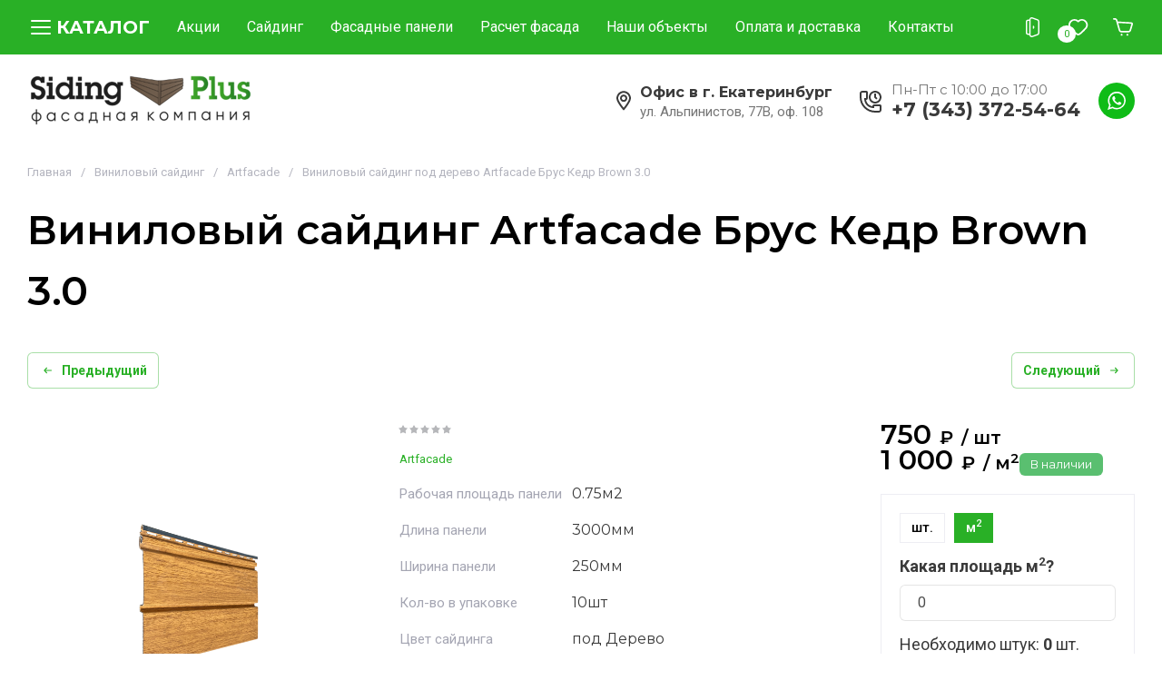

--- FILE ---
content_type: text/html; charset=utf-8
request_url: https://siding-plus.ru/vinilovyj-sajding-vox-artfacade-kedr
body_size: 59581
content:
<!doctype html>
<html lang="ru">
	
<head>
	<meta charset="utf-8">
	<meta name="robots" content="all">
	<link rel="preload" href="/g/libs/jquery/2.2.4/jquery-2.2.4.min.js" as="script">
	
	<title>Виниловый сайдинг Artfacade Брус Кедр Brown 3.0 | Siding Plus</title>
	
	<meta name="description" content="Виниловый сайдинг Artfacade Брус Кедр Brown 3.0. Купить в Siding Plus по лучшей цене. Доставка по городу и области.">
	<meta name="keywords" content="Виниловый сайдинг Artfacade Брус Кедр Brown 3.0">
	<meta name="SKYPE_TOOLBAR" content="SKYPE_TOOLBAR_PARSER_COMPATIBLE">
	<meta name="viewport" content="width=device-width, initial-scale=1.0, maximum-scale=1.0, user-scalable=no">
	<meta name="format-detection" content="telephone=no">
	<meta http-equiv="x-rim-auto-match" content="none">
	
	
	
		
		
		
		    	    	    <link rel="preload" as="image" href="/thumb/2/RlnIOGx9ZoXuvjxtAs6IuA/750r750/d/artfacade_kedr.png" />
		
	<!-- common js -->
	<meta name="mailru-domain" content="jHSpBUZRfIYBJ0lo" />
<meta name="yandex-verification" content="64df0c8d9a4c0f30" />
<meta name="google-site-verification" content="makN3gC4ipix5-zIp9085hqM1QBoDzPJdzwUq5cMEWU" />
<meta name="yandex-verification" content="64df0c8d9a4c0f30" />
<meta name="google-site-verification" content="otBuHWKqs0_MZgWz0V3n_NghPdm9SaaMsY9WIm4BaoQ" />
<link rel='stylesheet' type='text/css' href='/shared/highslide-4.1.13/highslide.min.css'/>
<script type='text/javascript' src='/shared/highslide-4.1.13/highslide-full.packed.js'></script>
<script type='text/javascript'>
hs.graphicsDir = '/shared/highslide-4.1.13/graphics/';
hs.outlineType = null;
hs.showCredits = false;
hs.lang={cssDirection:'ltr',loadingText:'Загрузка...',loadingTitle:'Кликните чтобы отменить',focusTitle:'Нажмите чтобы перенести вперёд',fullExpandTitle:'Увеличить',fullExpandText:'Полноэкранный',previousText:'Предыдущий',previousTitle:'Назад (стрелка влево)',nextText:'Далее',nextTitle:'Далее (стрелка вправо)',moveTitle:'Передвинуть',moveText:'Передвинуть',closeText:'Закрыть',closeTitle:'Закрыть (Esc)',resizeTitle:'Восстановить размер',playText:'Слайд-шоу',playTitle:'Слайд-шоу (пробел)',pauseText:'Пауза',pauseTitle:'Приостановить слайд-шоу (пробел)',number:'Изображение %1/%2',restoreTitle:'Нажмите чтобы посмотреть картинку, используйте мышь для перетаскивания. Используйте клавиши вперёд и назад'};</script>

            <!-- 46b9544ffa2e5e73c3c971fe2ede35a5 -->
            <script src='/shared/s3/js/lang/ru.js'></script>
            <script src='/shared/s3/js/common.min.js'></script>
        <link rel='stylesheet' type='text/css' href='/shared/s3/css/calendar.css' /><link rel="icon" href="/favicon.ico" type="image/x-icon">

<!--s3_require-->
<link rel="stylesheet" href="/g/basestyle/1.0.1/user/user.css" type="text/css"/>
<link rel="stylesheet" href="/g/basestyle/1.0.1/user/user.red.css" type="text/css"/>
<script type="text/javascript" src="/g/basestyle/1.0.1/user/user.js" async></script>
<script type="text/javascript" src="/g/libs/jquery/2.2.4/jquery-2.2.4.min.js"></script>
<!--/s3_require-->
	<!-- common js -->
	
	<!-- shop init -->
	



	
	<script type="text/javascript" src="/g/shop2v2/default/js/shop2v2-plugins.js"></script>

	<script type="text/javascript" src="/g/shop2v2/default/js/shop2.2.min.js"></script>


	<script src="/g/templates/shop2/2.130.2/default-3/js/paginationscroll.js"></script>

<script type="text/javascript">shop2.init({"productRefs": {"252645706":{"rabocaa_plosad_paneli":{"0.75\u043c2":["340720906"]},"dlina_paneli":{"3000\u043c\u043c":["340720906"]},"sirina_paneli":{"250\u043c\u043c":["340720906"]},"kol_vo_v_upakovke":{"10\u0448\u0442":["340720906"]},"cvet":{"17172900":["340720906"]},"dostupnost_":{"\u0412 \u043d\u0430\u043b\u0438\u0447\u0438\u0438":["340720906"]},"dostavka":{"\u0414\u043e\u0441\u0442\u0430\u0432\u0438\u043c \u0437\u0430\u0432\u0442\u0440\u0430 \u0438\u043b\u0438 \u043f\u043e\u0437\u0436\u0435":["340720906"]},"forma_paneli":{"17176100":["340720906"]},"dlina_paneli_626":{"17292100":["340720906"]},"tekstura":{"17180500":["340720906"]},"garantia":{"10 \u043b\u0435\u0442":["340720906"]}}},"apiHash": {"getPromoProducts":"82afdcfccd413ae023d59db14f58ac1c","getSearchMatches":"442ef56a2ff836ac4911e8764480e24e","getFolderCustomFields":"5ba29afc2811344a04080a6f663cd658","getProductListItem":"905f90fbf4746f11226021e33e69a97b","cartAddItem":"4b0ef32570300d6b9d4f0109a395f0eb","cartRemoveItem":"7474c3a4864588d5305f450d10d17b38","cartUpdate":"0d236e012a7a6f5a407721c192c5f4ae","cartRemoveCoupon":"a57b76868401592568bc4d00d7bb0817","cartAddCoupon":"44a6648b494a5eb61b8400b82d42e0c1","deliveryCalc":"2a0309aef80f4d8383ca8b4ac4c0769b","printOrder":"a2b527e9872d42d569d98aad1d45e9db","cancelOrder":"ec66f5f88f995137b44486e1b6976e6b","cancelOrderNotify":"7b9e91e434c463b9f0d0f10505c34d2b","repeatOrder":"ec153d1d95f0a2d616f99f02f9af41cf","paymentMethods":"b8a1375a9323980ef5b14131a1ef0a31","compare":"0579f02a9ebf7bf97ccf4be5de1068b2"},"hash": null,"verId": 2409853,"mode": "product","step": "","uri": "/magazin","IMAGES_DIR": "/d/","my": {"show_product_unit":true,"similar":"\u041d\u0435\u043e\u0431\u0445\u043e\u0434\u0438\u043c\u043e \u0434\u043b\u044f \u043a\u043e\u043c\u043f\u043b\u0435\u043a\u0442\u0430","recommend":"\u0421 \u044d\u0442\u0438\u043c \u0442\u043e\u0432\u0430\u0440\u043e\u043c \u043f\u043e\u043a\u0443\u043f\u0430\u044e\u0442","gr_product_preview_popup_new":true,"gr_product_quick_view_new":true,"gr_cart_preview_popup_new":true,"buy_alias":"\u0412 \u043a\u043e\u0440\u0437\u0438\u043d\u0443","buy_mod":true,"buy_kind":true,"on_shop2_btn":true,"show_sections":true,"lazy_load_subpages":true,"gr_amount_flag":true,"gr_collections_one_click":true,"gr_collections_params":true,"gr_collections_compare":true,"gr_collections_amount":true,"gr_collections_vendor":true,"gr_collections_lazy":true,"gr_collections_lazy_class":"gr_lazy_load_block","gr_product_list_titles":true,"gr_product_list_title":true,"gr_product_list_price":true,"gr_product_list_amount":true,"gr_product_share_lazy":true,"gr_images_size":true,"gr_images_view":true,"gr_images_lazy_load":true,"gr_sliders_autoplay":true,"gr_one_click_btn":"\u041a\u0443\u043f\u0438\u0442\u044c \u0432 1 \u043a\u043b\u0438\u043a","gr_amount_min_top":true,"gr_options_more_btn":"\u041f\u0430\u0440\u0430\u043c\u0435\u0442\u0440\u044b","gr_product_options_more_btn":"\u0412\u0441\u0435 \u043f\u0430\u0440\u0430\u043c\u0435\u0442\u0440\u044b","gr_product_quick_view":true,"gr_product_item_wrap":true,"gr_product_list_main":true,"gr_thumbs_vendor":true,"gr_thumbs_one_click":true,"gr_cart_titles":true,"gr_cart_auth_remodal":true,"gr_cart_coupon_remodal":false,"gr_cart_coupon_label":"\u041f\u0440\u043e\u043c\u043e\u043a\u043e\u0434:","gr_cart_options_more_btn":"\u041f\u0430\u0440\u0430\u043c\u0435\u0442\u0440\u044b","gr_cart_registration_title":"\u041a\u0443\u043f\u0438\u0442\u044c \u0431\u0435\u0437 \u0440\u0435\u0433\u0438\u0441\u0442\u0440\u0430\u0446\u0438\u0438","gr_filter_remodal_btn":"\u0424\u0438\u043b\u044c\u0442\u0440","gr_filter_max_count":5,"gr_filter_remodal":true,"gr_filter_go_result":true,"gr_filter_color_btn":true,"gr_filter_placeholders":true,"gr_filter_range_slider":false,"gr_search_form_title":"\u041f\u043e\u0438\u0441\u043a \u043f\u043e \u043f\u0430\u0440\u0430\u043c\u0435\u0442\u0440\u0430\u043c","gr_search_form_range_slider":false,"gr_sorting_title":"\u0421\u043e\u0440\u0442\u0438\u0440\u043e\u0432\u0430\u0442\u044c","gr_sorting_default":"\u041f\u043e \u0443\u043c\u043e\u043b\u0447\u0430\u043d\u0438\u044e","gr_sorting_item_default":"\u041f\u043e \u0443\u043c\u043e\u043b\u0447\u0430\u043d\u0438\u044e","gr_sorting_by_price_desc":"\u0426\u0435\u043d\u0430 - \u0443\u0431\u044b\u0432\u0430\u043d\u0438\u0435","gr_sorting_by_price_asc":"\u0426\u0435\u043d\u0430 - \u0432\u043e\u0437\u0440\u0430\u0441\u0442\u0430\u043d\u0438\u0435","gr_sorting_by_name_desc":"\u041d\u0430\u0437\u0432\u0430\u043d\u0438\u0435 - \u042f-\u0410","gr_sorting_by_name_asc":"\u041d\u0430\u0437\u0432\u0430\u043d\u0438\u0435 - \u0410-\u042f","gr_compare_head_assets_version":"global:shop2.2.130-3-compare-head-custom-assets.tpl","gr_compare_body_assets_version":"global:shop2.2.130-3-compare-body-custom-assets.tpl","gr_responsive_tabs_2":true,"gr_main_blocks_lazy":true,"gr_main_blocks_lazy_class":"gr_lazy_load_block","gr_main_blocks_ajax":false,"gr_favorite":true,"gr_promo_actions":true,"gr_product_print":true,"gr_schema_org":true,"gr_white_cart_custom_preview":true,"gr_white_cart_preview":"global:shop2.2.130-cart-preview-block.tpl","gr_deligate_additional_styles":true},"shop2_cart_order_payments": 5,"cf_margin_price_enabled": 0,"buy_one_click_api_url": "/-/x-api/v1/public/?method=form/postform&param[form_id]=59751913&param[tpl]=global:shop2.form.minimal.tpl&param[hide_title]=0&param[placeholdered_fields]=0","maps_yandex_key":"","maps_google_key":""});shop2.facets.enabled = true;</script>	<!-- shop init -->
	
			
			<style>
				.site.gr_hide_onload .timer-block__date.gr-timer {min-height: 50px;max-width: 230px;min-width: 230px;}
				.timer-block__btn a,.timer-block__close{position:relative;z-index:1;display:inline-flex;align-items:center;justify-content:center;height:auto;min-height:auto;padding:0;border:none;cursor:pointer;text-align:center;-moz-appearance:none;-webkit-appearance:none;background-clip:border-box;transition:all .18s linear}.timer-block__btn a:before,.timer-block__close:before{position:absolute;content:'';top:0;left:0;right:0;bottom:0;z-index:-1;transition:all .18s linear;opacity:0;visibility:hidden}.timer-block__btn a:active:before,.timer-block__close:active:before{opacity:1;visibility:visible;transition:all .05s linear}.timer-block__btn a{font-size:16px;line-height:15px;padding:16px 25px}@media (max-width: 1260px){.timer-block__btn a{font-size:16px;line-height:15px;padding:15px 25px}}@media (max-width: 767px){.timer-block__btn a{font-size:16px;line-height:15px;padding:13px 15px}}.timer-block__close{width:50px;height:50px;min-height:50px}@media (max-width: 1260px){.timer-block__close{width:48px;height:48px;min-height:48px}}@media (max-width: 767px){.timer-block__close{width:46px;height:46px;min-height:46px}}.timer-block__close{width:40px;height:40px;min-height:40px}@media (max-width: 1260px){.timer-block__close{width:36px;height:36px;min-height:36px}}@media (max-width: 767px){.timer-block__close{width:30px;height:30px;min-height:30px}}.timer-block__btn a:before,.timer-block__close:before{content:'';position:absolute;top:0;left:0;bottom:0;width:0;transition:all .35s}.timer-block__btn a{font-weight:var(--font1_600);font-family:var(--font1);border:none;overflow:hidden}.timer-block__btn a:before{content:'';position:absolute;top:0;left:0;bottom:0;width:0;transition:all .35s}.timer-block__btn a:active{border:none}.timer-block__close{font-size:0;padding:0;opacity:1;visibility:visible;transition:all .18s linear;border:1px solid var(--m8_1)}.timer-block__close:active{border:1px solid var(--m2)}.timer-block__close svg{width:30px;height:30px;transition:all .18s linear}.gr-svg-icon{width:30px;height:30px}.gr-svg-icon.gr_small_icon,.gr-svg-icon.gr_big_icon{display:none}.gr-svg-icon.gr_small_icon{width:20px;height:20px}.timer-block__inner{position:relative;min-height:80px;padding:0 30px}@media (max-width: 1023px){.timer-block__inner{min-height:0}}@media (max-width: 767px){.timer-block__inner{padding:0 20px}}.timer-block__body{margin:0 auto;max-width:1400px;display:flex;padding:25px 0}@media (max-width: 1260px){.timer-block__body{max-width:100%;padding:9px 40px 9px 0}}@media (max-width: 1023px){.timer-block__body{flex-direction:column;padding:9px 0}}@media (max-width: 767px){.timer-block__body{padding:15px 0}}.timer-block__close{position:absolute;right:15px;top:50%;transform:translateY(-50%)}@media (max-width: 1260px){.timer-block__close{right:12px}}@media (max-width: 1023px){.timer-block__close{top:15px;margin-top:0;transform:none}}@media (max-width: 767px){.timer-block__close{top:20px;right:20px}}.timer-block__close svg{display:none;width:20px;height:20px}@media (max-width: 767px){.timer-block__close svg{display:block}}.timer-block__close svg.gr_big_icon{width:30px;height:30px;display:block}@media (max-width: 767px){.timer-block__close svg.gr_big_icon{display:none}}.timer-block__close svg.gr_small_icon{display:none}.timer-block__left{margin-right:50px;flex:0 1 auto;display:flex;flex-direction:column}@media (max-width: 1260px){.timer-block__left{margin-right:30px}}@media (max-width: 1023px){.timer-block__left{margin:0;align-items:center}.timer-block__left + .timer-block__right{margin-top:10px}}.timer-block__right{display:flex;align-items:center;flex:1 1 auto}@media (max-width: 1023px){.timer-block__right{padding-right:30px}}@media (max-width: 767px){.timer-block__right{flex-direction:column;padding-right:0;text-align:center}}.timer-block__date{margin:auto 0;display:flex;align-items:center}.timer-block__date .gr-timer-elem.gr-timer-days{margin-right:10px}.timer-block__date .gr-timer-elem.gr-timer-days + .gr-timer-delim{display:none}.timer-block__date .gr-timer-elem .gr-timer-number{display:block;text-align:center;font-weight:var(--font1_600);font-size:20px;line-height:50px;width:50px;height:50px}@media (max-width: 767px){.timer-block__date .gr-timer-elem .gr-timer-number{width:40px;height:40px;line-height:40px;font-size:18px}}.timer-block__date .gr-timer-elem em{display:none}.timer-block__date .gr-timer-delim{margin:0 4px;font-size:0;width:2px;height:12px;opacity:.2}.timer-block__date .gr-timer-delim svg{width:2px;height:12px}.timer-block__date .gr-timer-delim svg.gr_small_icon{display:none}.timer-block__text{margin-right:auto}@media (max-width: 767px){.timer-block__text{width:100%;margin-right:0}}.timer-block__text + .timer-block__btn{margin-left:50px}@media (max-width: 1260px){.timer-block__text + .timer-block__btn{margin-left:30px}}@media (max-width: 767px){.timer-block__text + .timer-block__btn{margin-left:0;margin-top:10px}}.timer-block__title{font-size:18px;line-height:1.1;font-weight:var(--font1_700)}.timer-block__title + .timer-block__desc{padding-top:6px}.timer-block__desc{font-size:14px;line-height:1.4}.timer-block__btn{margin-left:auto;max-width:200px}@media (max-width: 767px){.timer-block__btn{max-width:100%;width:100%}}.timer-block__btn a{min-width:200px;max-width:200px}@media (max-width: 1023px){.timer-block__btn a{min-width:160px}}@media (max-width: 767px){.timer-block__btn a{max-width:100%;min-width:100%}}
			</style>
		
		
	
		<style>
		.gr_lazy_load_block > * {display: none !important;}
		.mobile-nav{display: none;}
		.gr_images_lazy_load * {display: none !important;}
		.hide_search_popup {display: none;}
		.gr_hide_onload * {transition: none !important;}
		.gr_hide_onload *::after, .gr_hide_onload *::before {transition: none !important;}
		
.site-path,.smart-search-folders__list li a,h1{font-family:var(--font1)}.site-path{margin-bottom:20px}.site-path a{transition:all .18s linear;border-bottom:1px solid transparent}.gr-content{flex:1 0 auto;padding:0 30px}.gr-content__inner{max-width:1400px;margin:0 auto;padding:20px 0 170px}.main-products.gr_lazy_load_block{min-height:802px}.gr-advertising-block.gr_lazy_load_block{min-height:315px}.gr-benefits.gr_lazy_load_block{min-height:121px}.gr-text-block.gr_lazy_load_block{min-height:625px}.main-news.gr_lazy_load_block{min-height:654px}.gr-advertising.gr_lazy_load_block{min-height:480px}.gr-reviews.gr_lazy_load_block{min-height:451px}.gr-footer.gr_lazy_load_block{min-height:478px}h1{font-weight:400;font-style:normal;font-size:2rem;margin:0 0 25px}.site-path{display:flex;flex-wrap:wrap;align-items:baseline;font-size:15px;line-height:1.3}.site-path__separator{padding:0 10px}.block_padding{padding:0 30px}.block_width{margin:0 auto;max-width:1398px}.site-content{flex:1 0 auto}.site-content__inner{padding:30px 0 0}.site-content__head_page{padding:18px 0;display:flex;align-items:center;justify-content:center}.site-content__head_h1{padding:50px 0 0;display:flex;align-items:center;justify-content:center}.site-content__head_h1 h1{margin:0;font-size:47px;line-height:1.1;font-weight:var(--font1_600);text-transform:uppercase;text-align:center}.site-main__inner_flex{display:flex;flex-wrap:wrap}.smart-search-folders{margin-bottom:30px;width:100%}.smart-search-folders__title{font-weight:500;font-size:20px;margin-bottom:15px}.smart-search-folders__list{padding:0;margin:0 0 0 -8px;list-style:none}.smart-search-folders__list li{vertical-align:top;display:inline-block;margin:0 8px 10px}.smart-search-folders__list li a{position:relative;z-index:1;display:inline-flex;align-items:center;justify-content:center;height:auto;min-height:auto;cursor:pointer;text-align:center;-moz-appearance:none;-webkit-appearance:none;background-clip:border-box;transition:all .18s linear;font-size:14px;line-height:16px;padding:13px 20px;font-weight:var(--font1_600);border:none}.smart-search-folders__list li a:before{position:absolute;content:'';top:0;left:0;right:0;bottom:0;z-index:-1;transition:all .18s linear;opacity:0;visibility:hidden}.smart-search-folders__list li a:active:before,.tns-controls button,.tns-nav button{opacity:1;visibility:visible}.smart-search-folders__list li a:active,.smart-search-folders__list li a:active:before{transition:all .05s linear}.smart-search-folders__list li a:active{border:none}.tns-outer{padding:0!important}.tns-outer [aria-controls]{cursor:pointer}.tns-slider{-webkit-transition:all 0;-moz-transition:all 0;transition:all 0}.tns-slider>.tns-item{-webkit-box-sizing:border-box;-moz-box-sizing:border-box;box-sizing:border-box}.tns-horizontal.tns-subpixel{white-space:nowrap}.tns-horizontal.tns-subpixel>.tns-item{display:inline-block;vertical-align:top;white-space:normal}.tns-ovh{overflow:hidden}.tns-visually-hidden{position:absolute;left:-10000em}body{margin:0}header,nav,section{display:block}img{border:0;max-width:100%;height:auto}svg:not(:root){overflow:hidden}button{font:inherit;margin:0;overflow:visible;text-transform:none;-webkit-appearance:button;cursor:pointer}button[disabled]{cursor:default}.hide{display:none}.menu-default,.menu-default li,.menu-default ul{padding:0;margin:0;list-style:none}*{box-sizing:border-box}.tns-controls button{width:40px;height:40px;min-height:40px;font-size:0;padding:0;transition:all .18s linear;border:none}.tns-controls button:active{border:none}.tns-controls button svg{width:30px;height:30px;transition:all .18s linear}.tns-nav{margin:20px 0 0;font-size:0;text-align:center}.tns-nav button{margin:0 4px;min-height:7px;height:7px;width:7px;font-size:0;padding:0;border:1px solid var(--m8_1)}.tns-nav button:active{border:1px solid var(--m2)}body{height:100%;-ms-text-size-adjust:100%;-webkit-text-size-adjust:100%;position:relative;min-width:320px;text-align:left;font-family:var(--font1);line-height:1.5}.gr-svg-icon{width:30px;height:30px}.gr-svg-icon.gr_small_icon{display:none;width:20px;height:20px}.gr-wrapper{min-height:100%;margin:auto;display:flex;flex-direction:column}.gr-header{flex:none}.gr-header__top-panel{position:relative;z-index:11}.gr-header__bottom-panel{padding:0 30px}.mobile-nav{position:absolute;top:100%;left:0;right:0;z-index:10;display:none}.mobile-nav__inner{position:relative;max-width:1400px;margin:0 auto}.gr-menu-button ins,.mobile-nav__close ins{margin:0 0 0 18px;text-transform:uppercase}.mobile-nav__inner_box{padding:30px;max-height:calc(100vh - 150px);overflow-y:scroll}.mobile-nav__close{position:absolute;left:0;bottom:100%;height:100px;cursor:pointer;display:flex;align-items:center;justify-content:center;padding:0 35px 0 34px}.mobile-nav__close ins{font-size:16px;font-weight:var(--font1_800)}.mobile-menu li a,.mobile-tabs__caption_title{font-weight:var(--font1_600);transition:all .18s linear}.mobile-tabs__caption{display:none;align-items:center;margin:0 0 30px}.mobile-folder,.mobile-menu{flex-wrap:wrap;display:flex}.mobile-tabs__caption_title{font-size:25px;cursor:pointer}.mobile-tabs__caption_title+.mobile-tabs__caption_title{margin:0 0 0 40px}.mobile-tabs__box{display:none}.mobile-tabs__box.active{display:block}.mobile-menu{margin:0 -15px}.mobile-menu li{width:calc(25% - 30px);margin:0 15px 30px}.mobile-menu li a{text-transform:uppercase;font-size:13px;line-height:16px}.mobile-menu li ul{padding:15px 0 0}.mobile-menu li ul li{width:100%;margin:0 0 12px}.mobile-menu li ul li:last-child{margin:0}.mobile-menu li ul li a{font-weight:400;text-transform:none}.mobile-folder{margin:0 -15px -30px}.mobile-folder li{width:calc(33.33% - 30px);margin:0 15px 30px}.mobile-folder li a{font-weight:var(--font1_300);font-size:15px;display:flex;align-items:center}.mobile-folder li a .pic{font-size:0;max-width:86px;min-width:86px;height:86px;position:relative;overflow:hidden}.mobile-folder li a .pic:before{position:absolute;top:0;left:0;width:100%;height:100%;content:'';transition:transform .6s;transform:scale3d(1.9,1.4,1) rotate3d(0,0,1,45deg) translate3d(0,-100%,0)}.mobile-folder li a .pic img{max-width:100%;height:auto}.mobile-folder li a .title{font-weight:var(--font1_600);font-size:16px;line-height:20px;padding:10px 20px}.mobile-folder li ul{margin:0;padding:20px 0}.mobile-folder li ul li{margin:0;width:100%}.mobile-folder li ul li.hiddenClass{display:none}.mobile-folder li ul li+li{margin:16px 0 0}.mobile-folder li ul li.show-all .show-all-button{display:inline-block;padding:0 0 0 20px;font-weight:var(--font1_600);font-size:14px;cursor:pointer;transition:all .18s linear}.mobile-folder li ul li a{transition:all .18s linear;padding:0 0 0 20px;position:relative}.mobile-folder li ul li a .gr-svg-icon{position:absolute;left:0;top:4px;width:15px;height:15px;transition:all .18s linear}.mobile-folder li ul li a .gr-svg-icon.gr_small_icon{display:block}.gr-header-bottom,.gr-header-top{max-width:1400px;margin:0 auto;display:flex;align-items:center}.gr-header-top__left,.gr-header-top__right{display:flex;align-items:center;width:70%}.gr-header-top__right{width:30%;justify-content:flex-end}.gr-header-bottom{padding:20px 0}.gr-header-bottom__left{width:50%}.gr-header-bottom__right{display:flex;align-items:center;justify-content:flex-end;width:50%}.gr-login-button,.gr-menu-button,.gr-search-button{align-items:center;display:flex;cursor:pointer;height:100px}.gr-menu-button{justify-content:center;padding:0 35px 0 34px}.gr-menu-button ins{font-size:16px;font-weight:var(--font1_800)}.gr-login-button,.gr-search-button{width:100px;justify-content:center}.gr-cart-popup-btn{width:100px;height:100px;cursor:pointer;display:flex;align-items:center;justify-content:center;position:relative}.gr-cart-popup-btn.pointer_events_none .gr-cart-total-amount{opacity:0}.gr-cart-popup-btn .gr-cart-total-amount{font-family:var(--font1);font-weight:400;font-size:11px;line-height:13px;padding:3px;position:absolute;top:28px;right:28px;min-width:20px;text-align:center}.gr-menu{width:calc(100% - 100px);padding:0 0 0 39px}.gr-menu__list{padding:0;margin:0;list-style:none;display:flex;flex-wrap:wrap;align-items:center}.gr-menu__list li{position:relative;margin:0 30px 0 0}.gr-menu__list li a{display:block;padding:42px 0;font-size:13px;line-height:16px;font-weight:var(--font1_600);text-transform:uppercase}.gr-menu__list li ul{position:absolute;top:100%;left:-30px;width:320px;padding:30px 0;margin:0;list-style:none;transition:all .18s linear;z-index:100;display:none}.gr-contact,.gr-main-slider__item{position:relative}.gr-menu__list li ul li{margin:0}.gr-menu__list li ul li a{text-transform:none;padding:15px 30px;transition:all .18s linear}.gr-company{display:flex;align-items:center}.gr-company__img{flex:0 0 auto;font-size:0;overflow:hidden;margin:0 30px 0 0}.gr-company__img img{max-width:100%;height:auto}.gr-company__box{flex:1 1 auto;font-weight:var(--font1_300);font-size:17px;line-height:21px}.gr-company__name{font-weight:var(--font1_600);font-size:20px;line-height:24px}.gr-company__name+.gr-company__desc{margin:7px 0 0}.gr-contact{margin:0 10px 0 auto;max-width:265px}.gr-contact__phones{display:flex;align-items:center;flex-wrap:wrap}.gr-contact__phones .gr-contact__phones-item{margin:0 10px 0 0}.gr-contact__phones--icons{font-size:0;margin:0 10px 0 0}.gr-contact__phones-item a{font-weight:var(--font1_600);font-size:18px;line-height:22px}.gr-contact__more{width:30px;height:30px;display:flex;align-items:center;justify-content:center;cursor:pointer}.gr-contact__more .gr-svg-icon{width:21px;height:21px}.gr-contact__time-work{width:100%;order:1;padding:0 0 0 48px;font-weight:400;font-size:15px;line-height:18px}.gr-call-back{flex:0 0 auto}.gr-main-slider{padding:0 30px}.gr-main-slider__inner{max-width:1400px;margin:0 auto}.gr-main-slider__list:not(.tns-slider){display:flex;flex-wrap:nowrap;overflow:hidden}.gr-main-slider__list:not(.tns-slider) .gr-main-slider__item{width:100%;flex:0 0 auto}.gr-main-slider__box{position:absolute;transform:translateY(-50%);top:50%;left:0;z-index:2;display:flex;max-width:445px;min-width:445px;flex-direction:column;align-items:flex-start;padding:40px;white-space:normal}.gr-main-slider__flag{font-weight:var(--font1_500);font-size:16px;line-height:20px;padding:7px 17px}.gr-main-slider__price{font-weight:var(--font1_800);font-size:32px;line-height:39px;margin:10px 0 0}.gr-main-slider__text{font-weight:400;font-size:16px;line-height:20px;margin:20px 0 0}.gr-main-slider__more{margin:20px 0 0}.gr-main-slider__more .gr-svg-icon{margin:0 0 0 10px}.gr-main-slider__more .gr-svg-icon.gr_small_icon{display:block;width:18px;height:18px}.gr-main-slider__img{padding-left:25.48%}.gr-main-slider__img-wrap{position:relative;padding-top:43.77%;overflow:hidden}.gr-main-slider__img-wrap img{position:absolute;top:0;left:0;width:100%;height:100%;object-fit:cover;object-position:center;transition:transform .35s}.gr-main-slider .tns-outer{position:relative}.gr-main-slider .tns-controls{position:absolute;bottom:0;right:0;font-size:0}.gr-main-slider .tns-controls button{border-radius:0;width:80px;height:70px;min-height:70px}.gr-main-slider .tns-nav{position:absolute;left:0;right:0;bottom:0;text-align:left;padding:0 200px 32px 0}.gr-main-slider .tns-nav button{border:none}.gr-main-slider .tns-nav button.tns-nav-active{width:20px}.gr-folder{padding:0 30px;overflow:hidden}.gr-folder__inner{max-width:1400px;margin:0 auto;padding:40px 0}.gr-folder__list{display:flex;flex-wrap:wrap;margin:0 -15px}.gr-folder__list li{width:calc(25% - 30px);margin:0 15px 30px}.gr-folder__list li.hiddenClass{display:none}.gr-folder__list li a{font-weight:var(--font1_300);font-size:15px;display:flex;align-items:center}.gr-folder__list li a .pic{font-size:0;max-width:86px;min-width:86px;height:86px;display:flex;justify-content:center;align-items:center;position:relative;overflow:hidden}.gr-folder__list li a .pic:before{position:absolute;top:0;left:0;width:100%;height:100%;content:'';transition:transform .6s;transform:scale3d(1.9,1.4,1) rotate3d(0,0,1,45deg) translate3d(0,-100%,0)}.gr-folder__list li a .pic img{max-width:100%;height:auto}.gr-folder__list li a .title{font-weight:var(--font1_600);font-size:16px;line-height:20px;padding:10px 20px}.gr-folder__list li ul{margin:0;padding:20px 0}.gr-folder__list li ul li{margin:0;width:100%}.gr-folder__list li ul li.hiddenClass{display:none}.gr-folder__list li ul li+li{margin:16px 0 0}.gr-folder__list li ul li.show-all .show-all-button{display:inline-block;padding:0 0 0 20px;font-weight:var(--font1_600);font-size:14px;cursor:pointer;transition:all .18s linear}.gr-folder__list li ul li a{transition:all .18s linear;padding:0 0 0 20px;position:relative}.gr-folder__list li ul li a .gr-svg-icon{position:absolute;left:0;top:4px;width:15px;height:15px;transition:all .18s linear}.gr-folder__list li ul li a .gr-svg-icon.gr_small_icon{display:block}.gr-folder__more{position:relative;z-index:1;display:none;justify-content:center}.gr-folder__more.is-show{display:flex}.gr-folder__more:before{content:"";position:absolute;top:50%;left:-9999px;right:-9999px;height:1px;z-index:-1}.gr-folder__more-box{padding:0 29px}.gr-folder__more-button .gr-svg-icon{margin:0 0 0 16px}.gr-folder__more-button .gr-svg-icon.gr_small_icon{display:block}.pointer_events_none{pointer-events:none}.favorite-block a{width:100px;height:100px;display:flex;align-items:center;justify-content:center;text-decoration:none;position:relative}.favorite-block a .favorite-count{font-weight:400;font-size:11px;line-height:13px;padding:3px;position:absolute;min-width:20px;border-radius:100%;text-align:center;z-index:1}.favorite-block a ins{position:absolute;top:50%;left:50%;margin-top:-15px;margin-left:-15px;width:30px;height:30px;font-size:0}@media (max-width:1440px){.gr-main-slider__img-wrap{padding-top:55.77%}}@media (max-width:1380px){.gr-folder__list li{width:calc(33.33% - 30px)}}@media (max-width:1260px){.gr-content__inner{padding:20px 0 120px}h1{font-size:28px}.smart-search-folders__list li a{font-size:14px;line-height:16px;padding:13px 20px}.gr-folder__more-button,.gr-main-slider__more{font-size:16px;line-height:15px;padding:15px 25px}.tns-controls button{width:36px;height:36px;min-height:36px}.mobile-nav__close{padding:0 25px 0 34px;height:80px}.mobile-nav__close .gr-svg-icon{display:none}.mobile-nav__close .gr-svg-icon.gr_small_icon{display:block}.gr-menu-button{padding:0 25px 0 34px;height:80px}.gr-menu-button .gr-svg-icon{display:none}.gr-menu-button .gr-svg-icon.gr_small_icon{display:block}.gr-login-button,.gr-search-button{width:80px;height:80px}.gr-login-button .gr-svg-icon,.gr-search-button .gr-svg-icon{display:none}.gr-login-button .gr-svg-icon.gr_small_icon,.gr-search-button .gr-svg-icon.gr_small_icon{display:block}.gr-cart-popup-btn{width:80px;height:80px}.gr-cart-popup-btn .gr-cart-total-amount{top:18px;right:18px}.gr-cart-popup-btn .gr-svg-icon{display:none}.gr-cart-popup-btn .gr-svg-icon.gr_small_icon{display:block}.gr-menu__list li a{padding:31px 0}.gr-company__box{font-size:16px;line-height:20px}.gr-main-slider__box{padding:30px 20px}.gr-main-slider__price{font-size:28px;line-height:34px}.gr-main-slider__text{margin:15px 0 0}.gr-main-slider .tns-nav{padding:0 200px 30px 30px}.gr-folder__inner{padding:30px 0}}@media all and (max-width:1260px){.main-news.gr_lazy_load_block{min-height:657px}.main-products.gr_lazy_load_block{min-height:789px}.gr-advertising-block.gr_lazy_load_block{min-height:315px}.gr-benefits.gr_lazy_load_block{min-height:202px}.gr-text-block.gr_lazy_load_block{min-height:475px}.gr-advertising.gr_lazy_load_block{min-height:468px}.gr-reviews.gr_lazy_load_block{min-height:451px}.gr-footer.gr_lazy_load_block{min-height:577px}.favorite-block a .favorite-count{top:18px;right:18px}.favorite-block a{width:80px;height:80px}}@media all and (max-width:1024px){.main-news.gr_lazy_load_block{min-height:615px}.main-products.gr_lazy_load_block{min-height:709px}.gr-advertising-block.gr_lazy_load_block{min-height:315px}.gr-benefits.gr_lazy_load_block{min-height:226px}.gr-text-block.gr_lazy_load_block{min-height:608px}.gr-advertising.gr_lazy_load_block{min-height:387px}.gr-reviews.gr_lazy_load_block{min-height:451px}.gr-footer.gr_lazy_load_block{min-height:577px}}@media (max-width:1024px){.gr-main-slider__price{font-size:25px;line-height:30px}.gr-main-slider__text{margin:8px 0 0}}@media (max-width:1023px){.site-content__head_h1 h1{font-size:30px}.mobile-tabs__caption{display:flex}.mobile-folder li{width:calc(50% - 30px)}.gr-header-top__left,.gr-header-top__right{width:80px}.gr-header-top__right{width:calc(100% - 80px)}.gr-header-bottom{flex-wrap:wrap}.gr-header-bottom__left{width:100%;display:flex;justify-content:center}.gr-main-slider .tns-controls,.gr-menu{display:none}.gr-header-bottom__right{width:100%;padding:20px 0 0;justify-content:space-between}.gr-contact{margin:0}.gr-main-slider__box{position:relative;transform:none;max-width:100%;min-width:auto;margin:-40px 62px 0;padding:30px 20px 80px}.gr-main-slider__more{margin:0}.gr-main-slider__img{padding-left:0}.gr-main-slider__img-wrap{padding-top:41.77%}.gr-main-slider .tns-nav{margin:0 62px;padding:0 20px 20px}.gr-folder__list li{width:calc(50% - 30px)}}@media (max-width:860px){.mobile-menu li{width:calc(33.33% - 30px)}}@media all and (max-width:768px){.main-news.gr_lazy_load_block{min-height:574px}.main-products.gr_lazy_load_block{min-height:740px}.gr-advertising-block.gr_lazy_load_block{min-height:266px}.gr-benefits.gr_lazy_load_block{min-height:282px}.gr-text-block.gr_lazy_load_block{min-height:684px}.gr-advertising.gr_lazy_load_block{min-height:792px}.gr-reviews.gr_lazy_load_block{min-height:470px}.gr-footer.gr_lazy_load_block{min-height:647px}.favorite-block a{width:60px;height:60px}.favorite-block a .favorite-count{top:10px;right:10px}}@media (max-width:767px){.gr-content{padding:0 20px}.gr-content__inner{padding:20px 0 60px}h1{font-size:24px;margin:0 0 20px}.block_padding{padding:0 20px}.site-content__inner{padding:20px 0 0}.site-content__head_h1{padding:40px 0 0}.site-content__head_h1 h1{font-size:22px}.smart-search-folders__list li a{font-size:14px;line-height:16px;padding:12px 20px}.gr-folder__more-button,.gr-main-slider__more{font-size:16px;line-height:15px;padding:13px 15px}.gr-company__box,.gr-main-slider__flag{line-height:18px;font-size:15px}.tns-controls button{width:30px;height:30px;min-height:30px}.gr-header__bottom-panel{padding:0 20px}.mobile-nav__inner_box{padding:20px}.mobile-nav__close{padding:0;width:60px;height:60px}.mobile-nav__close ins{display:none}.mobile-tabs__caption{margin:0 0 15px}.mobile-tabs__caption_title{font-size:20px}.mobile-menu{margin:0 -10px}.mobile-menu li{width:calc(33.33% - 20px);margin:0 10px 20px}.mobile-folder{margin:0}.mobile-folder li{width:100%;margin:0 0 20px}.mobile-folder li a .title{font-size:15px}.gr-header-top__left,.gr-header-top__right{width:60px}.gr-header-top__right{width:calc(100% - 60px)}.gr-cart-popup-btn,.gr-login-button,.gr-menu-button,.gr-search-button{width:60px;height:60px}.gr-menu-button{padding:0}.gr-menu-button ins{display:none}.gr-cart-popup-btn .gr-cart-total-amount{top:10px;right:10px}.gr-main-slider{padding:0 20px}.gr-main-slider__box{padding:20px 20px 65px 0;position:static;margin:0}.gr-main-slider__flag{padding:6px 16px}.gr-main-slider__price{font-size:20px;line-height:24px}.gr-main-slider__text{font-size:15px;line-height:18px;margin:10px 0 0}.gr-main-slider__more{position:absolute;left:0;bottom:0;right:auto}.gr-main-slider .tns-nav{position:static;padding:0;margin:20px 0 0}.gr-folder{padding:0 20px}.gr-folder__list{margin:0}.gr-folder__list li{width:100%;margin:0 0 20px}.gr-folder__list li a .title{font-size:15px}}@media (max-width:640px){.site-path{white-space:nowrap;overflow-x:scroll;flex-wrap:nowrap}.mobile-menu li{width:calc(50% - 20px)}}@media all and (max-width:639px){.main-news.gr_lazy_load_block{min-height:639px}.main-products.gr_lazy_load_block{min-height:661px}.gr-advertising-block.gr_lazy_load_block{min-height:310px}.gr-benefits.gr_lazy_load_block{min-height:362px}.gr-text-block.gr_lazy_load_block{min-height:442px}.gr-advertising.gr_lazy_load_block{min-height:671px}.gr-reviews.gr_lazy_load_block{min-height:522px}.gr-footer.gr_lazy_load_block{min-height:846px}}@media (max-width:540px){.gr-header-bottom__right{justify-content:center;padding:11px 0 0;position:relative}.gr-company{flex-direction:column}.gr-company__img{margin:0}.gr-company__box{padding:6px 0 0;text-align:center}.gr-contact{position:static}.gr-call-back{display:none}}@media (max-width:480px){.mobile-menu{margin:0}.mobile-menu li{width:100%;margin:0 0 20px}.mobile-folder li a .pic{display:none}.mobile-folder li a .title{display:block;padding:20px}.gr-main-slider__img-wrap{padding-top:65%}.gr-folder__inner{padding:45px 0 40px}}@media (max-width:410px){h1{font-size:22px;margin:0 0 18px}}@media all and (max-width:320px){.main-news.gr_lazy_load_block{min-height:550px}.main-products.gr_lazy_load_block{min-height:714px}.gr-advertising-block.gr_lazy_load_block{min-height:436px}.gr-benefits.gr_lazy_load_block{min-height:366px}.gr-text-block.gr_lazy_load_block{min-height:869px}.gr-advertising.gr_lazy_load_block{min-height:541px}.gr-reviews.gr_lazy_load_block{min-height:722px}.gr-footer.gr_lazy_load_block{min-height:956px}}@media (max-width:1023px) and (min-width:768px){.gr-main-slider__more{position:absolute;right:0;bottom:0}}@media print{*{text-shadow:none!important}a[href]:after{content:" (" attr(href) ")"}img{page-break-inside:avoid;max-width:100%!important}}
		
		.cart-total div.shop2-cart-update {display: none;}
		</style>
	
	
			
			
			<script>
				createCookie('quick_load_style', 1, 1);
			</script>
	    
		
									    <meta property="og:image" content="/thumb/2/U26G3Fn6lgzoxxz-UocsXA/r/d/artfacade_kedr.png"/>
		    <meta property="og:type" content="website" />
		    <meta property="og:title" content="Виниловый сайдинг под дерево Artfacade Брус Кедр Brown 3.0"/>
		    <meta property="og:description" content="Виниловый сайдинг Artfacade Брус Кедр Brown 3.0. Купить в Siding Plus по лучшей цене. Доставка по городу и области."/>
		    <meta property="og:url" content="https://siding-plus.ru/vinilovyj-sajding-vox-artfacade-kedr"/>
				
	
	<link rel="stylesheet" href="/g/templates/mgsite/css/messengers.module.css">
<link rel="stylesheet" href="/t/v20369/images/beforeafter.scss.css">
<link rel="stylesheet" href="/t/v20369/images/site.new.scss.css">


<script type="application/ld+json">{"@context": "https://schema.org","@type": "BreadcrumbList","itemListElement": [{"@type": "ListItem","position": 1,"name": "Главная","item": "https://siding-plus.ru"},{"@type": "ListItem","position": 2,"name": "Виниловый сайдинг","item": "https://siding-plus.ru/vinilovyy-sayding"},{"@type": "ListItem","position": 3,"name": "Artfacade","item": "https://siding-plus.ru/artfacade"},{"@type": "ListItem","position": 4,"name": "Виниловый сайдинг под дерево Artfacade Брус Кедр Brown 3.0"}]}</script>

<link rel="stylesheet" href="/t/v20369/images/css/site_adons.scss.css">

<link rel="preload" href="/t/v20369/images/css/advantages.scss.css" as="style" onload="this.onload=null;this.rel='stylesheet'">	
	<link rel="preload" as="style" href="/g/templates/shop2/2.130.2/130-3/themes/theme2/colors.css">
	<link rel="stylesheet" href="/g/templates/shop2/2.130.2/130-3/themes/theme2/colors.css">
</head>
<body class="site gr_hide_onload gr_quick_view_card_new gr_product_preview_popup_new body-folder">
	
		
					
				
   <div class="gr-wrapper">
      <header class="gr-header">
      	<div class="fixed-block"></div>
         <div class="gr-header__top-panel">
            <div class="gr-header-top">
               <div class="gr-header-top__left">
               	
                  <span class="gr-menu-button" role="button">
                     <svg class="gr-svg-icon">
                        <use xlink:href="#icon_site_burger"></use>
                     </svg>
                     <svg class="gr-svg-icon gr_small_icon">
                        <use xlink:href="#icon_site_burger_small"></use>
                     </svg>
                     <ins>Каталог</ins>
                  </span>
                  
                  <nav class="gr-menu">
                     <ul class="gr-menu__list gr-menu__list--hide">
                                                                                                            	<li class="">
                                	<a href="/akcii" >Акции</a>
                            	                    	                                                    																    </li>
								    								                                                                                    	<li class="has">
                                	<a href="/vinilovyy-sayding" >Сайдинг</a>
                            	                    	                                                    																	<ul>
								                                                                                    	<li class="">
                                	<a href="/sajding-pod-brus" >Сайдинг под Брус</a>
	                        	                    	                                                    																    </li>
								    								                                                                                    	<li class="">
                                	<a href="/siding-brevno" >Сайдинг под Бревно</a>
	                        	                    	                                                    																    </li>
								    								                                                                                    	<li class="">
                                	<a href="/sajding-pod-blokhaus" >Сайдинг под Блокхаус</a>
	                        	                    	                                                    																    </li>
								    								                                                                                    	<li class="">
                                	<a href="/sayding-pod-derevo" >Сайдинг под Дерево</a>
	                        	                    	                                                    																    </li>
								    								                                                                                    	<li class="">
                                	<a href="/sayding-pod-kirpich" >Сайдинг под Кирпич</a>
	                        	                    	                                                    																    </li>
								    								                                                                                    	<li class="">
                                	<a href="/sayding-pod-kamen" >Сайдинг под Камень</a>
	                        	                    	                                                    																    </li>
								    								                                                                                    	<li class="">
                                	<a href="/cokolniy-sayding" >Сайдинг на цоколь</a>
	                        	                    	                                                    																    </li>
								    								                                                                                    	<li class="">
                                	<a href="/vinilovyy-sayding" >Виниловый сайдинг</a>
	                        	                    	                                                    																    </li>
								    								                                                                                    	<li class="">
                                	<a href="/akrilovyy-sayding" >Акриловый сайдинг</a>
	                        	                    	                                                    																    </li>
								    								                                                                                    	<li class="">
                                	<a href="/metallicheskiy-sayding" >Металлический сайдинг</a>
	                        	                    	                                                    																    </li>
								    								                                                                                    	<li class="">
                                	<a href="/fibrosementniy-saiding" >Фиброцементный сайдинг</a>
	                        	                    	                                                    																    </li>
								    									    </ul>
									    </li>
																	                                                                                    	<li class="has">
                                	<a href="/fasadnyye-paneli" >Фасадные панели</a>
                            	                    	                                                    																	<ul>
								                                                                                    	<li class="">
                                	<a href="/fasadnye-paneli-pod-kirpich" >Панели под Кирпич</a>
	                        	                    	                                                    																    </li>
								    								                                                                                    	<li class="">
                                	<a href="/fasadnye-paneli-pod-kamen" >Панели под Камень</a>
	                        	                    	                                                    																    </li>
								    								                                                                                    	<li class="">
                                	<a href="/fasadnye-paneli-pod-slanec" >Панели под Сланец</a>
	                        	                    	                                                    																    </li>
								    								                                                                                    	<li class="">
                                	<a href="/fasadnye-paneli-pod-derevo" >Панели под Дерево</a>
	                        	                    	                                                    																    </li>
								    									    </ul>
									    </li>
																	                                                                                    	<li class="">
                                	<a href="/raschet-on-line" >Расчет фасада</a>
                            	                    	                                                    																    </li>
								    								                                                                                    	<li class="">
                                	<a href="https://xn--80aaidmjftjhdlkvit3r.xn--p1ai/portfolio"  target="_blank" >Наши объекты</a>
                            	                    	                                                    																    </li>
								    								                                                                                    	<li class="">
                                	<a href="/oplata-i-dostavka" >Оплата и доставка</a>
                            	                    	                                                    																    </li>
								    								                                                                                    	<li class="">
                                	<a href="/kontakty" >Контакты</a>
                            	                    	                        	                    </li>
	                    </ul>
                                      </nav>
               </div>
               
               <div class="gr-header-top__right">
               			<span class="gr-search-button" role="button" data-remodal-target="search-form">
						<svg class="gr-svg-icon">
							<use xlink:href="#icon_shop_search"></use>
						</svg>
						<svg class="gr-svg-icon gr_small_icon">
							<use xlink:href="#icon_shop_search_small"></use>
						</svg>
					</span>
					<span class="gr-login-button" role="button" data-remodal-target="login-form">
						<svg class="gr-svg-icon">
							<use xlink:href="#icon_shop_cabinet"></use>
						</svg>
						<svg class="gr-svg-icon gr_small_icon">
							<use xlink:href="#icon_shop_cabinet_small"></use>
						</svg>
					</span>
			
					
											<div class="favorite-block not-user is-null">
							<a href="/magazin/favorites">
								<span class="favorite-count">0</span>
								<ins>
									Избранное
									<i>
										<svg class="gr-svg-icon">
										    <use xlink:href="#icon_shop_favorite"></use>
										</svg>
									</i>
								</ins>
							</a>
						</div>
					                  
                  						
                  								            		            								<div class="gr-cart-popup-btn pointer_events_none" data-remodal-target="cart-preview-popup">
								<span class="gr-cart-total-amount">0</span>
								<svg class="gr-svg-icon">
									<use xlink:href="#icon_shop_cart"></use>
								</svg>
								<svg class="gr-svg-icon gr_small_icon">
									<use xlink:href="#icon_shop_cart_small"></use>
								</svg>
							</div>
											               </div>
            </div>
            <div class="mobile-nav">
               <div class="mobile-nav__inner">
               	<div class="mobile-nav__inner_box">
                  <span class="mobile-nav__close" role="button">
                     <svg class="gr-svg-icon">
                        <use xlink:href="#icon_shop_close_small"></use>
                     </svg>
                     <svg class="gr-svg-icon gr_small_icon">
                        <use xlink:href="#icon_shop_close_mini"></use>
                     </svg>
                     <ins>Каталог</ins>
                  </span>
                  <div class="mobile-tabs">
                     <div class="mobile-tabs__caption">
                        <div class="mobile-tabs__caption_title active">Каталог</div>
                        <div class="mobile-tabs__caption_title">Меню</div>
                     </div>
                     <div class="mobile-tabs__box active">
                        <ul class="mobile-folder menu-default">
                        		                        						                					            				            	                        						                				                        				                            </li>
				                            				                        					                    											<li data-f-name="Акции" class="">
												<a href="/akcii">
													<span class="pic">
																													<img class="gr_images_lazy_load" src="/g/spacer.gif" data-src="/thumb/2/ByytdkgpmIdTPxsGncBr6A/86r86/d/fgs16_sale_v3-color.svg" alt="" title="">
																											</span>
													<span class="title">Акции</span>
												</a>
															                    					                					            				            	                        						                				                        				                            </li>
				                            				                        					                    											<li data-f-name="Виниловый сайдинг" class="has">
												<a href="/vinilovyy-sayding">
													<span class="pic">
																													<img class="gr_images_lazy_load" src="/g/spacer.gif" data-src="/thumb/2/rSh5l4hmaXkXHRatNEecdQ/86r86/d/lamantin-removebg-preview.png" alt="" title="">
																											</span>
													<span class="title">Виниловый сайдинг</span>
												</a>
															                    					                					            				            	                        						                				                        				                            <ul>
				                        					                    											<li data-f-name="Grand Line." class="">
												<a href="/vinilovyy-sayding-grand-line">
													<svg class="gr-svg-icon gr_small_icon">
														<use xlink:href="#icon_site_right_mini"></use>
													</svg>
													Grand Line.
												</a>
															                    					                					            				            	                        						                				                        				                            </li>
				                            				                        					                    											<li data-f-name="Artfacade" class="">
												<a href="/artfacade">
													<svg class="gr-svg-icon gr_small_icon">
														<use xlink:href="#icon_site_right_mini"></use>
													</svg>
													Artfacade
												</a>
															                    					                					            				            	                        						                				                        				                            </li>
				                            				                        					                    											<li data-f-name="Альта Профиль." class="">
												<a href="/vinilovyy-sayding-alta-profil">
													<svg class="gr-svg-icon gr_small_icon">
														<use xlink:href="#icon_site_right_mini"></use>
													</svg>
													Альта Профиль.
												</a>
															                    					                					            				            	                        						                				                        				                            </li>
				                            				                        					                    											<li data-f-name="Docke." class="">
												<a href="/vinilovyy-sayding-docke">
													<svg class="gr-svg-icon gr_small_icon">
														<use xlink:href="#icon_site_right_mini"></use>
													</svg>
													Docke.
												</a>
															                    					                					            				            	                        						                				                        				                            </li>
				                            				                        					                    											<li data-f-name="U Plast." class="">
												<a href="/vinilovyy-sayding-uplast">
													<svg class="gr-svg-icon gr_small_icon">
														<use xlink:href="#icon_site_right_mini"></use>
													</svg>
													U Plast.
												</a>
															                    					                					            				            	                        						                				                        				                            </li>
				                            				                        					                    											<li data-f-name="FineBer." class="">
												<a href="/vinilovyy-sayding-fineber">
													<svg class="gr-svg-icon gr_small_icon">
														<use xlink:href="#icon_site_right_mini"></use>
													</svg>
													FineBer.
												</a>
															                    					                					            				            	                        						                				                        				                            </li>
				                            				                        					                    											<li data-f-name="Tecos." class="">
												<a href="/tecos-2">
													<svg class="gr-svg-icon gr_small_icon">
														<use xlink:href="#icon_site_right_mini"></use>
													</svg>
													Tecos.
												</a>
															                    					                					            				            	                        						                				                        				                            </li>
				                            				                        					                    											<li data-f-name="Vox." class="">
												<a href="/vinilovyy-sayding-vox">
													<svg class="gr-svg-icon gr_small_icon">
														<use xlink:href="#icon_site_right_mini"></use>
													</svg>
													Vox.
												</a>
															                    					                					            				            	                        						                				                        				                            </li>
				                            				                                </ul>
				                                </li>
				                            				                        					                    											<li data-f-name="Акриловый сайдинг" class="">
												<a href="/akrilovyy-sayding">
													<span class="pic no-image">
																											</span>
													<span class="title">Акриловый сайдинг</span>
												</a>
															                    					                					            				            	                        						                				                        				                            </li>
				                            				                        					                    											<li data-f-name="Фасадные панели" class="has">
												<a href="/fasadnyye-paneli">
													<span class="pic no-image">
																											</span>
													<span class="title">Фасадные панели</span>
												</a>
															                    					                					            				            	                        						                				                        				                            <ul>
				                        					                    											<li data-f-name="U Plast" class="">
												<a href="/fasadnyye-paneli-u-plast">
													<svg class="gr-svg-icon gr_small_icon">
														<use xlink:href="#icon_site_right_mini"></use>
													</svg>
													U Plast
												</a>
															                    					                					            				            	                        						                				                        				                            </li>
				                            				                        					                    											<li data-f-name="Dolomit" class="">
												<a href="/fasadnyye-paneli-dolomit">
													<svg class="gr-svg-icon gr_small_icon">
														<use xlink:href="#icon_site_right_mini"></use>
													</svg>
													Dolomit
												</a>
															                    					                					            				            	                        						                				                        				                            </li>
				                            				                        					                    											<li data-f-name="Я Фасад" class="">
												<a href="/fasadnyye-paneli-y-fasad">
													<svg class="gr-svg-icon gr_small_icon">
														<use xlink:href="#icon_site_right_mini"></use>
													</svg>
													Я Фасад
												</a>
															                    					                					            				            	                        						                				                        				                            </li>
				                            				                        					                    											<li data-f-name="Grand Line" class="">
												<a href="/fasadnyye-paneli-grand-line">
													<svg class="gr-svg-icon gr_small_icon">
														<use xlink:href="#icon_site_right_mini"></use>
													</svg>
													Grand Line
												</a>
															                    					                					            				            	                        						                				                        				                            </li>
				                            				                        					                    											<li data-f-name="Fineber" class="">
												<a href="/fasadnyye-paneli-fineber">
													<svg class="gr-svg-icon gr_small_icon">
														<use xlink:href="#icon_site_right_mini"></use>
													</svg>
													Fineber
												</a>
															                    					                					            				            	                        						                				                        				                            </li>
				                            				                        					                    											<li data-f-name="Альта Профиль" class="">
												<a href="/fasadnyye-paneli-alta-profil">
													<svg class="gr-svg-icon gr_small_icon">
														<use xlink:href="#icon_site_right_mini"></use>
													</svg>
													Альта Профиль
												</a>
															                    					                					            				            	                        						                				                        				                            </li>
				                            				                        					                    											<li data-f-name="Docke" class="">
												<a href="/fasadnyye-paneli-docke">
													<svg class="gr-svg-icon gr_small_icon">
														<use xlink:href="#icon_site_right_mini"></use>
													</svg>
													Docke
												</a>
															                    					                					            				            	                        						                				                        				                            </li>
				                            				                        					                    											<li data-f-name="Технониколь" class="">
												<a href="/tnpanel">
													<svg class="gr-svg-icon gr_small_icon">
														<use xlink:href="#icon_site_right_mini"></use>
													</svg>
													Технониколь
												</a>
															                    					                					            				            	                        						                				                        				                            </li>
				                            				                        					                    											<li data-f-name="Royal Stone" class="">
												<a href="/royal-stone">
													<svg class="gr-svg-icon gr_small_icon">
														<use xlink:href="#icon_site_right_mini"></use>
													</svg>
													Royal Stone
												</a>
															                    					                					            				            	                        						                				                        				                            </li>
				                            				                        					                    											<li data-f-name="VOX" class="">
												<a href="/fasadnyye-paneli-vox">
													<svg class="gr-svg-icon gr_small_icon">
														<use xlink:href="#icon_site_right_mini"></use>
													</svg>
													VOX
												</a>
															                    					                					            				            	                        						                				                        				                            </li>
				                            				                                </ul>
				                                </li>
				                            				                        					                    											<li data-f-name="Металлосайдинг" class="">
												<a href="/metallicheskiy-sayding">
													<span class="pic no-image">
																											</span>
													<span class="title">Металлосайдинг</span>
												</a>
															                    					                					            				            	                        						                				                        				                            </li>
				                            				                        					                    											<li data-f-name="Цокольный сайдинг" class="">
												<a href="/cokolniy-sayding">
													<span class="pic no-image">
																											</span>
													<span class="title">Цокольный сайдинг</span>
												</a>
															                    					                					            				            	                        						                				                        				                            </li>
				                            				                        					                    											<li data-f-name="Фиброцементный сайдинг" class="">
												<a href="/fibrosementniy-saiding">
													<span class="pic no-image">
																											</span>
													<span class="title">Фиброцементный сайдинг</span>
												</a>
															                    					                					            				            	                        						                				                        				                            </li>
				                            				                        					                    											<li data-f-name="Термопанели" class="">
												<a href="/termopaneli">
													<span class="pic no-image">
																											</span>
													<span class="title">Термопанели</span>
												</a>
															                    					                					            				            	                        						                				                        				                            </li>
				                            				                        					                    											<li data-f-name="Софиты" class="">
												<a href="/sofit">
													<span class="pic no-image">
																											</span>
													<span class="title">Софиты</span>
												</a>
															                    					                					            				            	                        						                				                        				                            </li>
				                            				                        					                    											<li data-f-name="Фасадная плитка" class="">
												<a href="/fasadnaya-plitka">
													<span class="pic no-image">
																											</span>
													<span class="title">Фасадная плитка</span>
												</a>
															                    					                					            				            	                        						                				                        				                            </li>
				                            				                        					                    											<li data-f-name="Утеплитель" class="">
												<a href="/uteplitel">
													<span class="pic no-image">
																											</span>
													<span class="title">Утеплитель</span>
												</a>
															                    					                					            				            	                        						                				                        				                            </li>
				                            				                        					                    											<li data-f-name="Подсистема для монтажа" class="">
												<a href="/podsistema-dlya-montazha">
													<span class="pic no-image">
																											</span>
													<span class="title">Подсистема для монтажа</span>
												</a>
															                    					                					            				            	                        						                				                        				                            </li>
				                            				                        					                    											<li data-f-name="Пленки фасадные" class="">
												<a href="/plenki-fasadnyye">
													<span class="pic no-image">
																											</span>
													<span class="title">Пленки фасадные</span>
												</a>
															                    					                					            				            				            </li>
				        	</ul>
				                             </div>
                     <div class="mobile-tabs__box">
                        <ul class="mobile-menu menu-default">
                            																									<li class="">
										<a href="/akcii" >Акции</a>
								                                                            																											</li>
																																												<li class="has">
										<a href="/vinilovyy-sayding" >Сайдинг</a>
								                                                            																											<ul>
																																		<li class="">
										<a href="/sajding-pod-brus" >Сайдинг под Брус</a>
								                                                            																											</li>
																																												<li class="">
										<a href="/siding-brevno" >Сайдинг под Бревно</a>
								                                                            																											</li>
																																												<li class="">
										<a href="/sajding-pod-blokhaus" >Сайдинг под Блокхаус</a>
								                                                            																											</li>
																																												<li class="">
										<a href="/sayding-pod-derevo" >Сайдинг под Дерево</a>
								                                                            																											</li>
																																												<li class="">
										<a href="/sayding-pod-kirpich" >Сайдинг под Кирпич</a>
								                                                            																											</li>
																																												<li class="">
										<a href="/sayding-pod-kamen" >Сайдинг под Камень</a>
								                                                            																											</li>
																																												<li class="">
										<a href="/cokolniy-sayding" >Сайдинг на цоколь</a>
								                                                            																											</li>
																																												<li class="">
										<a href="/vinilovyy-sayding" >Виниловый сайдинг</a>
								                                                            																											</li>
																																												<li class="">
										<a href="/akrilovyy-sayding" >Акриловый сайдинг</a>
								                                                            																											</li>
																																												<li class="">
										<a href="/metallicheskiy-sayding" >Металлический сайдинг</a>
								                                                            																											</li>
																																												<li class="">
										<a href="/fibrosementniy-saiding" >Фиброцементный сайдинг</a>
								                                                            																											</li>
																				</ul>
										</li>
																																												<li class="has">
										<a href="/fasadnyye-paneli" >Фасадные панели</a>
								                                                            																											<ul>
																																		<li class="">
										<a href="/fasadnye-paneli-pod-kirpich" >Панели под Кирпич</a>
								                                                            																											</li>
																																												<li class="">
										<a href="/fasadnye-paneli-pod-kamen" >Панели под Камень</a>
								                                                            																											</li>
																																												<li class="">
										<a href="/fasadnye-paneli-pod-slanec" >Панели под Сланец</a>
								                                                            																											</li>
																																												<li class="">
										<a href="/fasadnye-paneli-pod-derevo" >Панели под Дерево</a>
								                                                            																											</li>
																				</ul>
										</li>
																																												<li class="">
										<a href="/raschet-on-line" >Расчет фасада</a>
								                                                            																											</li>
																																												<li class="">
										<a href="https://xn--80aaidmjftjhdlkvit3r.xn--p1ai/portfolio"  target="_blank" >Наши объекты</a>
								                                                            																											</li>
																																												<li class="">
										<a href="/oplata-i-dostavka" >Оплата и доставка</a>
								                                                            																											</li>
																																												<li class="">
										<a href="/kontakty" >Контакты</a>
								                                                                                        </li>
                        	</ul>
                                             </div>
                  </div>
                </div>
               </div>
            </div>
         </div>
         <div class="gr-header__bottom-panel">
            <div class="gr-header-bottom">
               <div class="gr-header-bottom__left">
									<div class="gr-company">
											
																					<a href="https://siding-plus.ru" class="gr-company__img">
															<img width="auto" height="auto" src="/thumb/2/7OuWwJM69eaG7FVHGFxFcg/250r250/d/dlinnyj_logo.png" style="max-width: 250px" alt="" />
															</a>
																		
											</div>
				            </div>
            <div class="gr-header-bottom-middle"></div>
            <div class="gr-header-bottom__right">
               			               		<div class="addressTop">
	               			<div class="title">
	               				Офис в г. Екатеринбург
	               			</div>
	               			<div class="body">
	               				ул. Альпинистов, 77В, оф. 108
	               			</div>
	               		</div>
               		               		<div class="contactWr">
               					               		<div class="phonesTop">
		               					               			<div class="time_work">
		               				Пн-Пт с 10:00 до 17:00
		               			</div>
		               					               			<div class="phonesList">
		               						               					<div>
		               						<a href="tel:+7 (343) 372-54-64">
		               							+7 (343) 372-54-64
		               						</a>
		               					</div>
		               						               			</div>
		               		</div>
	               			               								<div class="socialTop">
						   
							   <a href="https://wa.me/+79120455464">
							    <img src="/thumb/2/oWwIMcn0tfCEXzquXxOBeQ/r/d/whatsapp.svg">
							   </a>
						  						</div>
						               		</div>
               		
               	                 </div>
            </div>
         </div>
      </header> <!-- .site-header -->
    	<div class="search-wrap"></div>
      
	    	
			
		<section class="gr-content">
			<div class="gr-content__inner">
				<main class="site-main product_columns_4">
					<div class="site-main__inner">
						
													<div  class="site-path"><a href="/">Главная</a><span class='site-path__separator'>/</span><a href="/vinilovyy-sayding">Виниловый сайдинг</a><span class='site-path__separator'>/</span><a href="/artfacade">Artfacade</a><span class='site-path__separator'>/</span>Виниловый сайдинг под дерево Artfacade Брус Кедр Brown 3.0</div>												
													<h1>Виниловый сайдинг Artfacade Брус Кедр Brown 3.0</h1>
												
												
					                            
                        																			
																			<link rel="preload" as="style" href="/g/templates/shop2/2.130.2/default/css/shop2_less.css" >
							<link rel="preload" as="style" href="/g/templates/shop2/2.130.2/130-3/css/theme.scss.css">
							<link rel="preload" as="style" href="/g/templates/shop2/2.130.2/130-3/global/css/global_styles.css">
							
							
							<link rel="stylesheet" href="/g/templates/shop2/2.130.2/default/css/shop2_less.css">
							<link rel="stylesheet" href="/g/templates/shop2/2.130.2/130-3/css/theme.scss.css">
							<link rel="stylesheet" href="/g/templates/shop2/2.130.2/130-3/global/css/global_styles.css">
													
	<div class="shop2-cookies-disabled shop2-warning hide"></div>
	
	
	
		
							
			
							
			
							
			
		
				
				
						    



<div itemtype="https://schema.org/Product" itemscope style="display: none">
    <meta itemprop="mpn" content="" />
    <meta itemprop="name" content="Виниловый сайдинг под дерево Artfacade Брус Кедр Brown 3.0" />
    <link itemprop="image" href="https://siding-plus.ru/d/artfacade_kedr.png" />
    	    	    	<link itemprop="image" href="https://siding-plus.ru/d/artfacade_kedr_1.png" />
	        	<meta itemprop="description" content="Виниловый сайдинг Artfacade Брус Кедр Brown 3.0. Купить в Siding Plus по лучшей цене. Доставка по городу и области." />
    <div itemprop="offers" itemtype="https://schema.org/Offer" itemscope>
        <link itemprop="url" href="https://siding-plus.ru/vinilovyj-sajding-vox-artfacade-kedr" />
        <meta itemprop="availability" content="https://schema.org/InStock" />
        <meta itemprop="priceCurrency" content="RUB" />
        <meta itemprop="price" content="750" />
        <meta itemprop="priceValidUntil" content=" 2026-01-14" />
    </div>
            <meta itemprop="sku" content="" />
    	    <div itemprop="brand" itemtype="https://schema.org/Brand" itemscope>
	        <meta itemprop="name" content="Artfacade" />
	    </div>
    </div>

	<div class="card-page">
	    <div class="card-page__top">
	        
	        	            <div class="card-nav">
	            <!--noindex-->
	                <a rel="nofollow" class="card-nav__btn" href="#" onclick="this['h'+'ref'] = '/vinilovyj-sajding-vox-artfacade-kedr/prev';">
	                    <span>
	                        Предыдущий
	                        <i>
	                        	<svg class="gr-svg-icon">
		                            <use xlink:href="#icon_shop_card_prev"></use>
		                        </svg>
		                        <svg class="gr-svg-icon gr_small_icon">
		                            <use xlink:href="#icon_shop_card_prev_small"></use>
		                        </svg>
	                        </i>
	                    </span>
	                </a>
	            <!--/noindex-->
	            <!--noindex-->
	                <a rel="nofollow" class="card-nav__btn" href="#" onclick="this['h'+'ref'] = '/vinilovyj-sajding-vox-artfacade-kedr/next';">
	                    <span>
	                        Следующий
	                        <i>
	                        	<svg class="gr-svg-icon">
		                            <use xlink:href="#icon_shop_card_next"></use>
		                        </svg>
		                        <svg class="gr-svg-icon gr_small_icon">
		                            <use xlink:href="#icon_shop_card_next_small"></use>
		                        </svg>
	                        </i>
	                    </span>
	                </a>
	            <!--/noindex-->
	            </div>
	        	
	        <form
	            method="post"
	            action="/magazin?mode=cart&amp;action=add"
	            accept-charset="utf-8"
	            class="shop2-product">
	
	            <input type="hidden" name="kind_id" value="340720906"/>
	            <input type="hidden" name="product_id" value="252645706"/>
	            <input type="hidden" name="meta" value='{&quot;rabocaa_plosad_paneli&quot;:&quot;0.75\u043c2&quot;,&quot;dlina_paneli&quot;:&quot;3000\u043c\u043c&quot;,&quot;sirina_paneli&quot;:&quot;250\u043c\u043c&quot;,&quot;kol_vo_v_upakovke&quot;:&quot;10\u0448\u0442&quot;,&quot;cvet&quot;:17172900,&quot;dostupnost_&quot;:&quot;\u0412 \u043d\u0430\u043b\u0438\u0447\u0438\u0438&quot;,&quot;dostavka&quot;:&quot;\u0414\u043e\u0441\u0442\u0430\u0432\u0438\u043c \u0437\u0430\u0432\u0442\u0440\u0430 \u0438\u043b\u0438 \u043f\u043e\u0437\u0436\u0435&quot;,&quot;forma_paneli&quot;:17176100,&quot;dlina_paneli_626&quot;:17292100,&quot;tekstura&quot;:17180500,&quot;garantia&quot;:&quot;10 \u043b\u0435\u0442&quot;}'/>
	            
	            	    
	            <div class="shop2-product__left">
	                <div class="card-slider">
	                    <div class="card-slider__body">
	                         <!-- .product-flags -->
	                        
	                        	                        	
	                        <div class="card-slider__items">
	                            <div class="card-slider__items-slider">
	                                <div class="card-slider__item">
	                                    <div class="card-slider__image gr_image_1x1">
	                                        	                                            <a href="/thumb/2/U26G3Fn6lgzoxxz-UocsXA/r/d/artfacade_kedr.png" class="gr-image-zoom">
                                                	<img src="/thumb/2/RlnIOGx9ZoXuvjxtAs6IuA/750r750/d/artfacade_kedr.png"  class="gr_image_contain" alt="Виниловый сайдинг под дерево Artfacade Брус Кедр Brown 3.0" title="Виниловый сайдинг под дерево Artfacade Брус Кедр Brown 3.0" />
	                                            </a>
	                                        	                                    </div>
	                                </div>
	                                	                                    	                                        <div class="card-slider__item">
	                                            <div class="card-slider__image gr_image_1x1">
	                                                <a href="/thumb/2/EfxwkGgvgJBuD69aLW41Rg/r/d/artfacade_kedr_1.png" class="gr-image-zoom">
	                                                		                                                    	<img src="/thumb/2/tk5F8ggYQz9Ee2bE_UJuFw/750r750/d/artfacade_kedr_1.png"  class="gr_image_contain" alt="Виниловый сайдинг под дерево Artfacade Брус Кедр Brown 3.0" title="Виниловый сайдинг под дерево Artfacade Брус Кедр Brown 3.0" />
	                                                    	                                                </a>
	                                            </div>
	                                        </div>
	                                    	                                	                            </div>
	                        </div>
	                        
	                        	                        	                        
	                        	                            <div class="card-slider__thumbs">
	                                <div class="card-slider__thumbs-slider">
	                                    <div class="card-slider__thumb">
	                                        <div class="card-slider__thumb-img gr_image_1x1">
	                                            	                                                <a href="javascript:void(0);">
	                                                    <img src="/thumb/2/8GNIZPx9s5dijoN0-tU02A/120r120/d/artfacade_kedr.png"  class="gr_image_contain"/>
	                                                </a>
	                                            	                                        </div>
	                                    </div>
	                                    	                                        <div class="card-slider__thumb">
	                                            <div class="card-slider__thumb-img gr_image_1x1">
	                                                <a href="javascript:void(0);">
	                                                    <img src="/thumb/2/O9VZhOa61rtka3tif9dr4w/120r120/d/artfacade_kedr_1.png"  class="gr_image_contain"/>
	                                                </a>
	                                            </div>
	                                        </div>
	                                    	                                </div>
	                            </div>
	                        	                    </div>
	                </div> <!-- .card-slider -->
	            </div>
	            <div class="shop2-product__right">
	                <div class="shop2-product-additional">
	                    <div class="shop2-product-additional__left">
	                        	                        
	                        	                        
	                        <div class="shop2-product-additional__top">
	                            	                            
	
	<div class="tpl-rating-block"><span class="tpl-rating-title">Рейтинг<ins>:</ins></span><div class="tpl-stars"><div class="tpl-rating" style="width: 0%;"></div></div><div class="tpl-rating-votes"><span>0 голосов</span></div></div>

		                            	                                <div class="gr-vendor-block">
	                                    <a href="/artfacade-1">Artfacade</a>
	                                </div>
	                            	                            
	                            
                					                            
	                            
	                        </div>
	                        	                        

 
	
		
			<div class="gr-product-options">
						<div class="gr-options-container">
				<div class="shop2-product-options">
					<div class="option-item odd" data-option-type="text"><div class="option-item__inner"><div class="option-title">Рабочая площадь панели</div><div class="option-body">0.75м2 </div></div></div><div class="option-item even" data-option-type="text"><div class="option-item__inner"><div class="option-title">Длина панели</div><div class="option-body">3000мм </div></div></div><div class="option-item odd" data-option-type="text"><div class="option-item__inner"><div class="option-title">Ширина панели</div><div class="option-body">250мм </div></div></div><div class="option-item even" data-option-type="text"><div class="option-item__inner"><div class="option-title">Кол-во в упаковке</div><div class="option-body">10шт </div></div></div><div class="option-item odd gr_type_select" data-option-type="select"><div class="option-item__inner"><div class="option-title">Цвет сайдинга</div><div class="option-body">под Дерево</div></div></div><div class="option-item even" data-option-type="text"><div class="option-item__inner"><div class="option-title">Наличие</div><div class="option-body">В наличии </div></div></div><div class="option-item odd" data-option-type="text"><div class="option-item__inner"><div class="option-title">Доставка</div><div class="option-body">Доставим завтра или позже </div></div></div><div class="option-item even" data-option-type="text"><div class="option-item__inner"><div class="option-title">Гарантия</div><div class="option-body">10 лет </div></div></div>
				</div>
			</div>
							<div class="gr-options-more">
					<div class="gr-options-more__btn" data-text="Параметры">
			            <span>
			            	<ins>
				            	Параметры
				            </ins>
				            <i>
				            	<svg class="gr-svg-icon">
					                <use xlink:href="#icon_shop_options_down"></use>
					            </svg>
					            <svg class="gr-svg-icon gr_small_icon">
					                <use xlink:href="#icon_shop_options_down_small"></use>
					            </svg>
				            </i>
				        </span>
			        </div>
		        </div>
	        	        				<div class="gr-product-options-more">
					<div class="gr-product-options-more__btn" data-text="Все параметры">
			            <span>
			            	<ins>
				            	Все параметры
				            </ins>
				            <i>
				            	<svg class="gr-svg-icon">
					                <use xlink:href="#icon_shop_options_down"></use>
					            </svg>
					            <svg class="gr-svg-icon gr_small_icon">
					                <use xlink:href="#icon_shop_options_down_small"></use>
					            </svg>
				            </i>
				        </span>
			        </div>
		        </div>
	                </div>
	
	                    </div>
	                    <div class="shop2-product-additional__right">
	                    		                        
								                        <div class="form-additional">
	                        	<div class="form-additional__top">
		                        																															    <div class="gr-amount-flag has_amount">
										    											    	<span>В наличии</span>
										    </div>
																					                            			                            																																											                            <div class="product_sale_text hide">
											<div class="sale_text">Скидка</div> <span>INF<strong>%</strong></span>
										</div>
		                                <div class="product-price">
		                                    		                                        	
		                                    		                                    	<div class="price-current">
		<strong>750</strong>
		<span>₽</span>
					<span class="gr-params-unit"><ins>/</ins> шт</span>
			</div>
							<div class="price-current">
			<strong>1&nbsp;000</strong>
			<span>₽</span>
			<span class="gr-params-unit"><ins>/</ins> м<sup>2</sup></span>
		</div>
			                                </div>
		                            	                            </div>
	                            		                            <div class="calc-wrap">
		                            	<ul class="calc-titles">
		                            		<li>
		                            			<a href="javascript:void(0);">шт.</a>
		                            		</li>
		                            		<li>
		                            			<a href="javascript:void(0);" class="active">м<sup>2</sup></a>
		                            		</li>
		                            	</ul>
		                            	<div class="calc-tabs">
		                            				                            		<div class="calc-item">
		                            			<div class="calc-item-title">Какое количество шт.?</div>
		                            															<div class="tpl-field shop2-product-amount shop2-product-amount2">
													<input type="text" name="amount"  data-kind="340720906" data-min="0" data-multiplicity="" maxlength="4" value="0" />
												</div>
																								<div class="calc-item-total">
																										Стоимость: <b>0</b> ₽
												</div>
																									<div class="calc-text calc-item-note">
														В одной упаковке: 10шт
													</div>
																										                            		</div>
											
		                            		<div class="calc-item active">
		                            			<div class="calc-item-title">Какая площадь м<sup>2</sup>?</div>
		                            															<div class="tpl-field product-amount-wrap2-input" data-a="0.75" data-b="750" data-c="1000" data-min="0">
													<input type="text" value="" maxlength="4" placeholder="0">
												</div>
												<div class="calc-item-box">
													Необходимо штук: <b>0</b> шт.
												</div>
												<div class="calc-item-total">
																										Стоимость: <b>0</b> ₽
												</div>
																									<div class="calc-text calc-item-note">
														В одной упаковке: 10шт
													</div>
																										                            		</div>
		                            	</div>
		                            </div>
	                            	                            	                                <div class="form-additional__btns">
	                                		                                				                                    		                                        
	 
		<button class="shop-product-btn type-3 buy" type="submit" data-url="/vinilovyj-sajding-vox-artfacade-kedr">
			<span>
									В корзину
					<i>
						<svg class="gr-svg-icon gr_big_icon">
						    <use xlink:href="#icon_shop_cart_add_big"></use>
						</svg>
						<svg class="gr-svg-icon">
						    <use xlink:href="#icon_shop_cart_add"></use>
						</svg>
						<svg class="gr-svg-icon gr_small_icon">
						    <use xlink:href="#icon_shop_cart_add_small"></use>
						</svg>
					</i>
							</span>
		</button>
	
<input type="hidden" value="Виниловый сайдинг под дерево Artfacade Брус Кедр Brown 3.0" name="product_name" data-product-folder-id="290953708" />
<input type="hidden" value="https://siding-plus.ru/vinilovyj-sajding-vox-artfacade-kedr" name="product_link" />		                                    	                                    	                                    <div class="clear">&nbsp;</div>
	                                    
	                                    	                                </div>
	                            	                                                        				                    			                            				                                <div class="buy-one-click buy_one_click" 
			                                	data-remodal-target="buy-one-click"
			                                	data-product-link="https://siding-plus.ru/vinilovyj-sajding-vox-artfacade-kedr" 
					                        	data-product-name="Виниловый сайдинг Artfacade Брус Кедр Brown 3.0"
			                                    data-api-url="/-/x-api/v1/public/?method=form/postform&param[form_id]=59751913&param[tpl]=global:shop2.form.minimal.tpl&param[hide_title]=0&param[placeholdered_fields]=0&param[product_name]=Виниловый сайдинг под дерево Artfacade Брус Кедр Brown 3.0">
			                                    Купить в 1 клик
			                                </div>
			                            		                            	                            	                            	                            
	                            				            	
	                            
			<div class="product-compare">
			<label class="gr-compare-plus">
								<input type="checkbox" value="340720906"/>
				К сравнению
			</label>
					</div>
		
	                            										<div class="gr-favorite-btn-wrapper">
		<label class="gr-favorite-btn">
			<span class="gr-favorite-btn__icon">
				<i class="gr-favorite-btn__add">
					<svg class="gr-svg-icon">
					    <use xlink:href="#icon_shop_favorite_add"></use>
					</svg>
					<svg class="gr-svg-icon gr_small_icon">
					    <use xlink:href="#icon_shop_favorite_add_small"></use>
					</svg>
				</i>
				<i class="gr-favorite-btn__added">
					<svg class="gr-svg-icon">
					    <use xlink:href="#icon_shop_favorite_added"></use>
					</svg>
					<svg class="gr-svg-icon gr_small_icon">
					    <use xlink:href="#icon_shop_favorite_added_small"></use>
					</svg>
				</i>
			</span>
							<span class="gr-favorite-btn__text">В избранное</span>
					</label>
   </div>
																
																
	                            	                                <div class="shop-product-share">
	                                    <div class="shop-product-share__title">Поделиться</div>
	                                    <div class="shop-product-share__body">
	                                    			                                    	<noscript id="product-yashare-noscript">
			                                        <script src="https://yastatic.net/es5-shims/0.0.2/es5-shims.min.js"></script>
			                                        <script src="https://yastatic.net/share2/share.js"></script>
		                                        </noscript>
	                                        	                                        <div class="ya-share2" data-services="messenger,vkontakte,odnoklassniki,telegram,viber,whatsapp"></div>
	                                    </div>
	                                </div> <!-- .shop-product-share -->
	                            	                            
	                            		                            <div class="gr-shop-print">
							            <div class="gr-shop-print__btn">
							            	<a href="https://siding-plus.ru/vinilovyj-sajding-vox-artfacade-kedr?print=1&products_only=1" target="_blank">
								            	<span>
								            		<ins>Распечатать</ins>
									            	<i>
														<svg class="gr-svg-icon">
														    <use xlink:href="#icon_shop_print"></use>
														</svg>
														<svg class="gr-svg-icon gr_small_icon">
														    <use xlink:href="#icon_shop_print_small"></use>
														</svg>
													</i>
									            </span>
								            </a>
							            </div>
						            </div>
	                            	                            	                        </div>
	                    </div>
	                </div>
	            </div>
	        </form ><!-- .shop2-product -->
	    </div>
	    
	    <div class="card-page__bottom">
	        
	        	        	




	        
	        	        
	        	        
	        	        
	        	        	<div class="product-block-wrap">
	        		<div class="product-block-title">15 лет делаем красивые и надежные фасады</div>
	        			        			<div class="product-block-text"><p>Приезжайте в офис &mdash; покажем реальные примеры домов, похожих на ваш. Обсудим, какие материалы, цвета и решения подойдут именно вам: по бюджету, стилю и срокам. Расскажем, что сработало у других, поможем сэкономить, убережём от типичных ошибок.</p></div>
	        			        				        		<div class="product-block-advantages">
		        					        				<div class="advantage-item">
		        					<i>
		        						<svg width="30" height="31" viewBox="0 0 30 31" fill="none" xmlns="http://www.w3.org/2000/svg">
											<path fill-rule="evenodd" clip-rule="evenodd" d="M8.84995 13.1237L6.74995 15.2236L13.4999 21.9738L28.5 6.97345L26.4 4.87334L13.4999 17.7736L8.84995 13.1237Z" fill="#3A9554"/>
											<path fill-rule="evenodd" clip-rule="evenodd" d="M26.9999 15.9737C26.9999 22.5738 21.5999 27.9739 15 27.9739C8.39996 27.9739 2.99995 22.5738 2.99995 15.9737C2.99995 9.37336 8.39996 3.97351 15 3.97351C16.2 3.97351 17.25 4.1232 18.3 4.42321L20.7 2.02331C18.8999 1.42328 16.9501 0.973145 15 0.973145C6.74995 0.973145 0 7.72338 0 15.9737C0 24.2236 6.74995 30.9738 15 30.9738C23.25 30.9738 30 24.2236 30 15.9737H26.9999Z" fill="#3A9554"/>
										</svg>
		        					</i>
		        					Бесплатная консультация
		        				</div>
		        					        				<div class="advantage-item">
		        					<i>
		        						<svg width="30" height="31" viewBox="0 0 30 31" fill="none" xmlns="http://www.w3.org/2000/svg">
											<path fill-rule="evenodd" clip-rule="evenodd" d="M8.84995 13.1237L6.74995 15.2236L13.4999 21.9738L28.5 6.97345L26.4 4.87334L13.4999 17.7736L8.84995 13.1237Z" fill="#3A9554"/>
											<path fill-rule="evenodd" clip-rule="evenodd" d="M26.9999 15.9737C26.9999 22.5738 21.5999 27.9739 15 27.9739C8.39996 27.9739 2.99995 22.5738 2.99995 15.9737C2.99995 9.37336 8.39996 3.97351 15 3.97351C16.2 3.97351 17.25 4.1232 18.3 4.42321L20.7 2.02331C18.8999 1.42328 16.9501 0.973145 15 0.973145C6.74995 0.973145 0 7.72338 0 15.9737C0 24.2236 6.74995 30.9738 15 30.9738C23.25 30.9738 30 24.2236 30 15.9737H26.9999Z" fill="#3A9554"/>
										</svg>
		        					</i>
		        					Помощь с подбором материалов
		        				</div>
		        					        				<div class="advantage-item">
		        					<i>
		        						<svg width="30" height="31" viewBox="0 0 30 31" fill="none" xmlns="http://www.w3.org/2000/svg">
											<path fill-rule="evenodd" clip-rule="evenodd" d="M8.84995 13.1237L6.74995 15.2236L13.4999 21.9738L28.5 6.97345L26.4 4.87334L13.4999 17.7736L8.84995 13.1237Z" fill="#3A9554"/>
											<path fill-rule="evenodd" clip-rule="evenodd" d="M26.9999 15.9737C26.9999 22.5738 21.5999 27.9739 15 27.9739C8.39996 27.9739 2.99995 22.5738 2.99995 15.9737C2.99995 9.37336 8.39996 3.97351 15 3.97351C16.2 3.97351 17.25 4.1232 18.3 4.42321L20.7 2.02331C18.8999 1.42328 16.9501 0.973145 15 0.973145C6.74995 0.973145 0 7.72338 0 15.9737C0 24.2236 6.74995 30.9738 15 30.9738C23.25 30.9738 30 24.2236 30 15.9737H26.9999Z" fill="#3A9554"/>
										</svg>
		        					</i>
		        					Огромный ассортимент
		        				</div>
		        					        		</div>
	        			        				        		<div class="product-block-images">
		        					        				<a href="/d/dsc_1777.jpg">
		        					<img src="/thumb/2/_GgzdJXmCmJM-j-WjIqn4A/300c300/d/dsc_1777.jpg" alt="" />
		        				</a>
		        					        				<a href="/d/img-20250819-wa0008.jpg">
		        					<img src="/thumb/2/ORegOzU8e_UOdZ9KmpTncw/300c300/d/img-20250819-wa0008.jpg" alt="" />
		        				</a>
		        					        				<a href="/d/dom_4.jpg">
		        					<img src="/thumb/2/pZBlZdjnIvtcEYykfHTt9g/300c300/d/dom_4.jpg" alt="" />
		        				</a>
		        					        				<a href="/d/dom_2_934533.jpg">
		        					<img src="/thumb/2/hOuJY3AuVU3_HEuNYxNRtA/300c300/d/dom_2_934533.jpg" alt="" />
		        				</a>
		        					        				<a href="/d/img_8231_383846.jpg">
		        					<img src="/thumb/2/55jDB7C5HK7M4wXsllbDWg/300c300/d/img_8231_383846.jpg" alt="" />
		        				</a>
		        					        				<a href="/d/dom_3.jpg">
		        					<img src="/thumb/2/Q5ZSk76zI-gmIf_AMCJE4g/300c300/d/dom_3.jpg" alt="" />
		        				</a>
		        					        				<a href="/d/2025-07-12_11-56-52_1_260917.jpg">
		        					<img src="/thumb/2/pTBnJQ7aKcCyfqBPsb-C9A/300c300/d/2025-07-12_11-56-52_1_260917.jpg" alt="" />
		        				</a>
		        					        				<a href="/d/izobrazhenie_whatsapp_2025-08-11_v_165800_81c90c8e.jpg">
		        					<img src="/thumb/2/KuLdozVW_gM827CVHSFjTA/300c300/d/izobrazhenie_whatsapp_2025-08-11_v_165800_81c90c8e.jpg" alt="" />
		        				</a>
		        					        				<a href="/d/img-20250512-wa0037.jpg">
		        					<img src="/thumb/2/TemHaLSj4eAjvhJ90G_jTg/300c300/d/img-20250512-wa0037.jpg" alt="" />
		        				</a>
		        					        				<a href="/d/1jpg.jpg">
		        					<img src="/thumb/2/TMMgp2SK0GHx2tgU1Gv9Iw/300c300/d/1jpg.jpg" alt="" />
		        				</a>
		        					        		</div>
	        			        			        			<div class="product-block-reason">
	        				<div class="product-block-title reason-title">4 причины почему вам у нас понравится</div>
	        				<div class="reason-list">
	        								        				<div class="reason-item">
			        					<div class="reason-item-image">
			        						<img src="/thumb/2/0VV2U6jUYJzJan6uejXEAw/60r60/d/icon1.svg" alt="Увидите материалы в живую" />
			        					</div>
			        					<div class="reason-item-in">
			        						<div class="reason-item-title">Увидите материалы в живую</div>
			        									        							<div class="reason-item-text">Большой ассортимент сайдинга и фасадных панелей. Приходите ознакомиться с материалами.</div>
			        									        					</div>
			        				</div>
			        						        				<div class="reason-item">
			        					<div class="reason-item-image">
			        						<img src="/thumb/2/xWwWfE6hK_yZxyZDUFJ2eg/60r60/d/icon4.svg" alt="Придумаем дизайн фасада" />
			        					</div>
			        					<div class="reason-item-in">
			        						<div class="reason-item-title">Придумаем дизайн фасада</div>
			        									        							<div class="reason-item-text">Подберем материалы по форме и сочетаемости под ваши желания и предпочтения</div>
			        									        					</div>
			        				</div>
			        						        				<div class="reason-item">
			        					<div class="reason-item-image">
			        						<img src="/thumb/2/Kk4Zmhf-lEyutrLmqrd7iA/60r60/d/icon2.svg" alt="Ознакомитесь с системой монтажа" />
			        					</div>
			        					<div class="reason-item-in">
			        						<div class="reason-item-title">Ознакомитесь с системой монтажа</div>
			        									        							<div class="reason-item-text">В зале есть готовая экспозиция фасада, смонтированного в разрезе</div>
			        									        					</div>
			        				</div>
			        						        				<div class="reason-item">
			        					<div class="reason-item-image">
			        						<img src="/thumb/2/dW-u0e2r9x01swjWocLgMA/60r60/d/icon3.svg" alt="Получите детальный расчет" />
			        					</div>
			        					<div class="reason-item-in">
			        						<div class="reason-item-title">Получите детальный расчет</div>
			        									        							<div class="reason-item-text">Поможем разобраться в деталях отделки фасада дома, подберем решение, сделаем точный расчет комплекта материалов.</div>
			        									        					</div>
			        				</div>
			        				        				</div>
	        			</div>
	        			        	</div>
	        	        
	        	        
	        	        	
<div class="collections">
	<div class="collections__inner">
			</div>
</div>	        
	        	            <div class="remodal" data-remodal-id="buy-one-click" role="dialog" data-remodal-options="hashTracking: false">
	                <button data-remodal-action="close" class="remodal-close-btn">
	                    <span>
	                        Закрыть
	                        <i>
		                        <svg class="gr-svg-icon gr_big_icon">
		                            <use xlink:href="#icon_shop_close"></use>
		                        </svg>
		                        <svg class="gr-svg-icon">
		                            <use xlink:href="#icon_shop_close_small"></use>
		                        </svg>
		                        <svg class="gr-svg-icon gr_small_icon">
		                            <use xlink:href="#icon_shop_close_mini"></use>
		                        </svg>
	                        </i>
	                    </span>
	                </button>
	            </div>
	        	        
	        	    </div>
	</div>
	
		
		
				
					<div class="gr-back-btn">
				<a href="javascript:shop2.back()" class="shop2-btn shop2-btn-back">
					<span>
						Назад
						<i>
							<svg class="gr-svg-icon">
				                <use xlink:href="#icon_shop_return"></use>
				            </svg>
				            <svg class="gr-svg-icon gr_small_icon">
				                <use xlink:href="#icon_shop_return_small"></use>
				            </svg>
			            </i>
					</span>
				</a>
			</div>
		
	


		
		
		
	</div>
									</main> <!-- .site-main -->
				
																	
							</div>
		</section> <!-- .site-container -->
		
		      
		
				
				
							<div class="reviews-wrap">
				<div class="reviews-wrap-in">
					<div class="room-title services-wrap-title reviews-title">Посмотрите, что пишут о нас клиенты</div>
					<div class="reviews-body"><div style="width:760px;max-width: 100%;height:607px;overflow:hidden;position:relative;"><iframe style="width:100%;height:100%;border:1px solid #e6e6e6;border-radius:8px;box-sizing:border-box" src="https://yandex.ru/maps-reviews-widget/66047459816?comments"></iframe><a href="https://yandex.ru/maps/org/sidingplus/66047459816/" target="_blank" style="box-sizing:border-box;text-decoration:none;color:#b3b3b3;font-size:10px;font-family:YS Text,sans-serif;padding:0 20px;position:absolute;bottom:8px;width:100%;text-align:center;left:0;overflow:hidden;text-overflow:ellipsis;display:block;max-height:14px;white-space:nowrap;padding:0 16px;box-sizing:border-box">SidingPlus на карте Екатеринбурга — Яндекс Карты</a></div></div>
				</div>
			</div>
		
		<footer class="gr-footer gr_lazy_load_block" data-func="ajaxForm">
			<div class="gr-footer__inner">
			<span class="up-button" role="button">
				<svg class="gr-svg-icon gr_small_icon">
					<use xlink:href="#icon_site_arr_top_small"></use>
				</svg>
			</span>
			<div class="gr-footer__left">
									<nav class="f-menu">
						<ul class="f-menu__list clear-list">
																								<li>
										<a href="/akcii" >Акции</a>
									</li>
																																<li>
										<a href="/vinilovyy-sayding" >Сайдинг</a>
									</li>
																																																																																																																																																																																																					<li>
										<a href="/fasadnyye-paneli" >Фасадные панели</a>
									</li>
																																																																																												<li>
										<a href="/raschet-on-line" >Расчет фасада</a>
									</li>
																																<li>
										<a href="https://xn--80aaidmjftjhdlkvit3r.xn--p1ai/portfolio"  target="_blank" >Наши объекты</a>
									</li>
																																<li>
										<a href="/oplata-i-dostavka" >Оплата и доставка</a>
									</li>
																																<li>
										<a href="/kontakty" >Контакты</a>
									</li>
																					</ul>
					</nav>
						        <div class="f-box">
											<div class="f-box__phones">
															<div class="f-box__phones-title">Контакты</div>
														<div class="f-box__phones-list">
								<svg class="gr-svg-icon">
									<use xlink:href="#icon_site_phone"></use>
								</svg>
																	<div class="f-box__phones-item">
										<a href="tel:+73433725464">+7 (343) 372-54-64</a>
									</div>
															</div>
															<div class="f-box__phones-timeWork">Пн-Пт с 10:00 до 17:00</div>
																						<div class="f-box__phones-address">
									<svg class="gr-svg-icon">
										<use xlink:href="#icon_site_location"></use>
									</svg>
									Екатеринбург, ул. Альпинистов, 77В, оф. 108
								</div>
													</div>
																					<div class="f-box__payment">
															<div class="f-box__payment-title">Способы оплаты</div>
														<div class="f-box__payment-box">
																	<a href="Mir" target="_blank" class="f-box__payment-link">
										<img class="gr_images_lazy_load" src="/g/spacer.gif" data-src="/thumb/2/6RhCk2abApchOqbz4oq34g/100r60/d/fgs16_mir-cl.svg" alt="Mir" title="Mir">
									</a>
																	<a href="AlfaBank" target="_blank" class="f-box__payment-link">
										<img class="gr_images_lazy_load" src="/g/spacer.gif" data-src="/thumb/2/UAtpf4uht_azlbQN_P179Q/100r60/d/fgs16_alfabank-cl.svg" alt="AlfaBank" title="AlfaBank">
									</a>
																	<a href="Sber" target="_blank" class="f-box__payment-link">
										<img class="gr_images_lazy_load" src="/g/spacer.gif" data-src="/thumb/2/vBV_PM5lZ2X5-kNOF1LiIw/100r60/d/fgs16_sber-cl.svg" alt="Sber" title="Sber">
									</a>
																	<a href="Tinkoff" target="_blank" class="f-box__payment-link">
										<img class="gr_images_lazy_load" src="/g/spacer.gif" data-src="/thumb/2/7OtyV0zTQ-1lIxZWBkX43Q/100r60/d/fgs16_tinkoff-cl.svg" alt="Tinkoff" title="Tinkoff">
									</a>
															</div>
						</div>
							       	</div>
			</div>
						    <div class="gr-footer__right">
			    	<div class="gr-questions" data-api-url="/-/x-api/v1/public/?method=form/postform&param[form_id]=59835713&param[tpl]=global:shop2.form.minimal.tpl&param[hide_title]=0&param[placeholdered_fields]=1&param[policy_checkbox]=1">
			    					    			<div class="gr-questions__title">Остались вопросы?</div>
			    					    					    			<div class="gr-questions__desc">Наш специалист свяжется с Вами и ответит на все Ваши вопросы</div>
			    					    	</div>
			    </div>
						<div class="gr-footer__bottom">
				<div class="company-name">
																									© 2008 - 2025 Сайт https://siding-plus.ru/ носит исключительно информационный характер и ни при каких условиях не является публичной офертой, определяемой положениями ГК РФ. Для получения подробной информации о наличии, видах, характеристиках и стоимости материалов, пожалуйста, обращайтесь в офисы продаж.
				</div>
				<div class="counters"><!-- Yandex.Metrika counter -->
<script type="text/javascript" >
   (function(m,e,t,r,i,k,a){m[i]=m[i]||function(){(m[i].a=m[i].a||[]).push(arguments)};
   m[i].l=1*new Date();
   for (var j = 0; j < document.scripts.length; j++) {if (document.scripts[j].src === r) { return; }}
   k=e.createElement(t),a=e.getElementsByTagName(t)[0],k.async=1,k.src=r,a.parentNode.insertBefore(k,a)})
   (window, document, "script", "https://mc.yandex.ru/metrika/tag.js", "ym");

   ym(51930083, "init", {
        clickmap:true,
        trackLinks:true,
        accurateTrackBounce:true,
        webvisor:true,
        ecommerce:"dataLayer"
   });
</script>
<noscript><div><img src="https://mc.yandex.ru/watch/51930083" style="position:absolute; left:-9999px;" alt="" /></div></noscript>
<!-- /Yandex.Metrika counter -->
<!--__INFO2026-01-14 00:48:40INFO__-->
</div>
				<div class="copyright"><span style='font-size:14px;' class='copyright'><!--noindex-->
<span style="text-decoration:underline; cursor: pointer;" onclick="javascript:window.open('https://megagr'+'oup.ru/?utm_referrer='+location.hostname)" class="copyright">Megagroup.ru</span>

<!--/noindex--></span></div>
				</div>
			</div>
		</footer> <!-- .site-footer -->
		<div class="overlay"></div>
	</div> <!-- .site__wrapper -->

	<div class="remodal" data-remodal-id="search-form" role="dialog" data-remodal-options="hashTracking: false">
		<button data-remodal-action="close" class="remodal-close-btn">
			<span>
				Закрыть
				<svg class="gr-svg-icon gr_big_icon">
					<use xlink:href="#icon_shop_close"></use>
				</svg>
				<svg class="gr-svg-icon">
					<use xlink:href="#icon_shop_close_small"></use>
				</svg>
				<svg class="gr-svg-icon gr_small_icon">
					<use xlink:href="#icon_shop_close_mini"></use>
				</svg>
			</span>
		</button>
		<div class="gr-search-title">Поиск</div>
		<div class="gr-search-box">
							<div id="search-app-container">
					
<div id="search-app" class="hide_search_popup" v-on-clickaway="resetData">

	<form action="/magazin/search" enctype="multipart/form-data" id="smart-search-block" class="search-block">
		<input type="hidden" name="gr_smart_search" value="1">
		<input autocomplete="off" v-bind:placeholder="placeholderValue" v-model="search_query" v-on:keyup="searchStart" type="text" name="search_text" class="search-block__input" id="smart-shop2-name">
		<button class="search-block__btn search_block_btn">
			<span>
				Найти
				<i>
					<svg class="gr-svg-icon">
					    <use xlink:href="#icon_shop_search_action"></use>
					</svg>
					<svg class="gr-svg-icon gr_small_icon">
					    <use xlink:href="#icon_shop_search_action_small"></use>
					</svg>
				</i>
			</span>
		</button>
	</form >
	<div id="search-result" class="custom-scroll scroll-width-thin scroll" v-if="(foundsProduct + foundsFolders + foundsVendors) > 0" v-cloak>
		<div class="search-result-top">
			<div class="search-result-left" v-if="foundsProduct > 0">
				<div class="result-products">
					<div class="products-search-title">Товары <span>{{foundsProduct}}</span></div>
					<div class="product-items">
						<div class="product-item" v-for='product in products'>
							<div class="product-image" v-if="product.image_url">
								<div class="product-image__container" :class="shop2SmartSearchSettings.shop2_img_size">
									<a v-bind:href="'/'+product.alias">
										<img v-if="shop2SmartSearchSettings.shop2_img_view" class="gr_image_contain" v-bind:src="product.image_url" v-bind:alt="product.name" v-bind:title="product.name">
										<img v-else v-bind:src="product.image_url" v-bind:alt="product.name" v-bind:title="product.name">
									</a>
								</div>
							</div>
							
							<div class="product-image no-image" v-else>
								<div class="product-image__container">
									<a v-bind:href="'/'+product.alias"></a>
								</div>
							</div>
							
							<div class="product-text">
								<div class="product-name"><a v-bind:href="'/'+product.alias">{{product.name}}</a></div>
								
								<div class="product-text-price" v-if="shop2SmartSearchSettings.shop2_price_on_request && product.price == 0">
									<div class="price"><span>{{shop2SmartSearchSettings.shop2_text_price_on_request}}</span></div>
								</div>
								<div class="product-text-price" v-else>
									<div class="price-old" v-if="product.price_old > 0"><strong>{{product.price_old}}</strong> <span>{{shop2SmartSearchSettings.shop2_currency}}</span></div>
									<div class="price"><strong>{{product.price}}</strong> <span>{{shop2SmartSearchSettings.shop2_currency}}</span></div>
								</div>
								
							</div>
						</div>
					</div>
				</div>
			</div>
			<div class="search-result-right" v-if="foundsFolders > 0 || foundsVendors > 0">
				<div class="result-folders" v-if="foundsFolders > 0">
					<div class="folders-search-title">Категории <span>{{foundsFolders}}</span></div>
					<div class="folder-items">
						<div class="folder-item" v-for="folder in foldersSearch">
							<a v-bind:href="'/'+folder.alias" class="found-folder"><span>{{folder.folder_name}}</span></a>
						</div>
					</div>
				</div>
				<div class="result-vendors" v-if="foundsVendors > 0">	
					<div class="vendors-search-title">Производители <span>{{foundsVendors}}</span></div>
					<div class="vendor-items">
						<div class="vendor-item" v-for="vendor in vendorsSearch">
							<a v-bind:href="vendor.alias" class="found-vendor"><span>{{vendor.name}}</span></a>
						</div>
					</div>
				</div>
			</div>
		</div>
		<div class="search-result-bottom">
			<span class="search-result-btn"><span>Все результаты</span></span>
		</div>
	</div>
</div>
				</div>
					</div>
		
						
						
	<div class="shop2-block search-form">
		<div class="search-form__inner">
			<div class="search-form__header">Поиск по параметрам</div>
			<div class="search-rows">
				<form class="search-rows__form" action="/magazin/search" enctype="multipart/form-data">
					<input type="hidden" name="sort_by" value=""/>
					
											<div class="search-rows__row gr-field-style float_row price_row">
							<div class="row-title field-title active">
								<span>
									Цена (₽)<ins>:</ins>
									<span class="row-title__icon row_title_icon">
	                                    <svg class="gr-svg-icon gr_filter_plus">
	                                        <use xlink:href="#icon_shop_filter_plus"></use>
	                                    </svg>
	                                    <svg class="gr-svg-icon gr_filter_minus">
	                                        <use xlink:href="#icon_shop_filter_minus"></use>
	                                    </svg>
	                                </span>
								</span>
							</div>
							<div class="row-body">
								<label class="input-from">
									<span class="input-from__title">от<ins>:</ins></span>
									<input name="s[price][min]" type="text" size="5" class="small" value="" placeholder="от" data-range_min="0" oninput="this.value = this.value.replace (/\D/, '')"/>
								</label>
								<label class="input-to">
									<span class="input-to__title">до<ins>:</ins></span>
									<input name="s[price][max]" type="text" size="5" class="small" value="" placeholder="до" data-range_max="200000" oninput="this.value = this.value.replace (/\D/, '')"/>
								</label>
															</div>
						</div>
						
											<div class="search-rows__row gr-field-style">
							<div class="row-title field-title">
								<span>
									Название<ins>:</ins>
									<span class="row-title__icon row_title_icon">
	                                    <svg class="gr-svg-icon gr_filter_plus">
	                                        <use xlink:href="#icon_shop_filter_plus"></use>
	                                    </svg>
	                                    <svg class="gr-svg-icon gr_filter_minus">
	                                        <use xlink:href="#icon_shop_filter_minus"></use>
	                                    </svg>
	                                </span>
								</span>
							</div>
							<div class="row-body">
								<input type="text" name="s[name]" size="20" id="shop2-name" value="" />
							</div>
						</div>
						
											<div class="search-rows__row gr-field-style">
							<div class="row-title field-title">
								<span>
									Артикул<ins>:</ins>
									<span class="row-title__icon row_title_icon">
	                                    <svg class="gr-svg-icon gr_filter_plus">
	                                        <use xlink:href="#icon_shop_filter_plus"></use>
	                                    </svg>
	                                    <svg class="gr-svg-icon gr_filter_minus">
	                                        <use xlink:href="#icon_shop_filter_minus"></use>
	                                    </svg>
	                                </span>
								</span>
							</div>
							<div class="row-body">
								<input type="text" name="s[article]" id="shop2-article" value="" />
							</div>
						</div>
						
											<div class="search-rows__row gr-field-style">
							<div class="row-title field-title">
								<span>
									Текст<ins>:</ins>
									<span class="row-title__icon row_title_icon">
	                                    <svg class="gr-svg-icon gr_filter_plus">
	                                        <use xlink:href="#icon_shop_filter_plus"></use>
	                                    </svg>
	                                    <svg class="gr-svg-icon gr_filter_minus">
	                                        <use xlink:href="#icon_shop_filter_minus"></use>
	                                    </svg>
	                                </span>
								</span>
							</div>
							<div class="row-body">
								<input type="text" name="search_text" size="20" id="shop2-text"  value="" />
							</div>
						</div>
						
					
											<div class="search-rows__row gr-field-style">
							<div class="row-title field-title">
								<span>
									Выберите категорию<ins>:</ins>
									<span class="row-title__icon row_title_icon">
	                                    <svg class="gr-svg-icon gr_filter_plus">
	                                        <use xlink:href="#icon_shop_filter_plus"></use>
	                                    </svg>
	                                    <svg class="gr-svg-icon gr_filter_minus">
	                                        <use xlink:href="#icon_shop_filter_minus"></use>
	                                    </svg>
	                                </span>
								</span>
							</div>
							<div class="row-body">
								<label class="gr-select-wrapper">
									<select name="s[folder_id]" id="s[folder_id]">
										<option value="">Все</option>
																																																						<option value="208070905" >
													 Акции
												</option>
																																												<option value="44626500" >
													 Виниловый сайдинг
												</option>
																																												<option value="44626700" >
													&raquo; Grand Line.
												</option>
																																												<option value="290953708" >
													&raquo; Artfacade
												</option>
																																												<option value="44627300" >
													&raquo; Альта Профиль.
												</option>
																																												<option value="44627100" >
													&raquo; Docke.
												</option>
																																												<option value="44627500" >
													&raquo; U Plast.
												</option>
																																												<option value="44627900" >
													&raquo; FineBer.
												</option>
																																												<option value="64989504" >
													&raquo; Tecos.
												</option>
																																												<option value="44627700" >
													&raquo; Vox.
												</option>
																																												<option value="44628300" >
													 Акриловый сайдинг
												</option>
																																												<option value="44629700" >
													 Фасадные панели
												</option>
																																												<option value="44631300" >
													&raquo; U Plast
												</option>
																																												<option value="44631100" >
													&raquo; Dolomit
												</option>
																																												<option value="44630100" >
													&raquo; Я Фасад
												</option>
																																												<option value="44629900" >
													&raquo; Grand Line
												</option>
																																												<option value="44630900" >
													&raquo; Fineber
												</option>
																																												<option value="44630500" >
													&raquo; Альта Профиль
												</option>
																																												<option value="44630300" >
													&raquo; Docke
												</option>
																																												<option value="288388907" >
													&raquo; Технониколь
												</option>
																																												<option value="137732905" >
													&raquo; Royal Stone
												</option>
																																												<option value="44630700" >
													&raquo; VOX
												</option>
																																												<option value="44628500" >
													 Металлосайдинг
												</option>
																																												<option value="44629300" >
													 Цокольный сайдинг
												</option>
																																												<option value="44628900" >
													 Фиброцементный сайдинг
												</option>
																																												<option value="164149505" >
													 Термопанели
												</option>
																																												<option value="44629500" >
													 Софиты
												</option>
																																												<option value="44632100" >
													 Фасадная плитка
												</option>
																																												<option value="44632500" >
													 Утеплитель
												</option>
																																												<option value="44632700" >
													 Подсистема для монтажа
												</option>
																																												<option value="44632900" >
													 Пленки фасадные
												</option>
																														</select>
								</label>
							</div>
						</div>
	
						<div id="shop2_search_custom_fields"></div>
									
											<div id="shop2_search_global_fields">
							
																						</div>
										
											<div class="search-rows__row shop2-search-vendors gr-field-style">
							<div class="row-title field-title">
								<span>
									Производитель<ins>:</ins>
									<span class="row-title__icon row_title_icon">
	                                    <svg class="gr-svg-icon gr_filter_plus">
	                                        <use xlink:href="#icon_shop_filter_plus"></use>
	                                    </svg>
	                                    <svg class="gr-svg-icon gr_filter_minus">
	                                        <use xlink:href="#icon_shop_filter_minus"></use>
	                                    </svg>
	                                </span>
								</span>
							</div>
							<div class="row-body tpl-field type-checkbox">
								<ul>
																													<li data-name="s[vendor_id][0]" data-value="8404300">
											<label>
												<input type="checkbox" name="s[vendor_id][0]" value="8404300" >
												<span>Starke</span>
											</label>
										</li>
																													<li data-name="s[vendor_id][1]" data-value="8404500">
											<label>
												<input type="checkbox" name="s[vendor_id][1]" value="8404500" >
												<span>Docke</span>
											</label>
										</li>
																													<li data-name="s[vendor_id][2]" data-value="8404700">
											<label>
												<input type="checkbox" name="s[vendor_id][2]" value="8404700" >
												<span>Grand Line</span>
											</label>
										</li>
																													<li data-name="s[vendor_id][3]" data-value="8404900">
											<label>
												<input type="checkbox" name="s[vendor_id][3]" value="8404900" >
												<span>Альта Профиль</span>
											</label>
										</li>
																													<li data-name="s[vendor_id][4]" data-value="8405100">
											<label>
												<input type="checkbox" name="s[vendor_id][4]" value="8405100" >
												<span>U Plast</span>
											</label>
										</li>
																													<li data-name="s[vendor_id][5]" data-value="8405300">
											<label>
												<input type="checkbox" name="s[vendor_id][5]" value="8405300" >
												<span>VOX</span>
											</label>
										</li>
																													<li data-name="s[vendor_id][6]" data-value="8405500">
											<label>
												<input type="checkbox" name="s[vendor_id][6]" value="8405500" >
												<span>Fineber</span>
											</label>
										</li>
																													<li data-name="s[vendor_id][7]" data-value="8607500">
											<label>
												<input type="checkbox" name="s[vendor_id][7]" value="8607500" >
												<span>Металлпрофиль</span>
											</label>
										</li>
																													<li data-name="s[vendor_id][8]" data-value="8607700">
											<label>
												<input type="checkbox" name="s[vendor_id][8]" value="8607700" >
												<span>Сталепромышленная компания</span>
											</label>
										</li>
																													<li data-name="s[vendor_id][9]" data-value="8607900">
											<label>
												<input type="checkbox" name="s[vendor_id][9]" value="8607900" >
												<span>FortSteel</span>
											</label>
										</li>
																													<li data-name="s[vendor_id][10]" data-value="9282900">
											<label>
												<input type="checkbox" name="s[vendor_id][10]" value="9282900" >
												<span>Dolomit</span>
											</label>
										</li>
																													<li data-name="s[vendor_id][11]" data-value="9283100">
											<label>
												<input type="checkbox" name="s[vendor_id][11]" value="9283100" >
												<span>Cedral</span>
											</label>
										</li>
																													<li data-name="s[vendor_id][12]" data-value="9283300">
											<label>
												<input type="checkbox" name="s[vendor_id][12]" value="9283300" >
												<span>Decover</span>
											</label>
										</li>
																													<li data-name="s[vendor_id][13]" data-value="9283500">
											<label>
												<input type="checkbox" name="s[vendor_id][13]" value="9283500" >
												<span>Сottagemode</span>
											</label>
										</li>
																													<li data-name="s[vendor_id][14]" data-value="9283700">
											<label>
												<input type="checkbox" name="s[vendor_id][14]" value="9283700" >
												<span>Тизол</span>
											</label>
										</li>
																													<li data-name="s[vendor_id][15]" data-value="9283900">
											<label>
												<input type="checkbox" name="s[vendor_id][15]" value="9283900" >
												<span>Наноизол</span>
											</label>
										</li>
																													<li data-name="s[vendor_id][16]" data-value="9284100">
											<label>
												<input type="checkbox" name="s[vendor_id][16]" value="9284100" >
												<span>Изоспан</span>
											</label>
										</li>
																													<li data-name="s[vendor_id][17]" data-value="9284300">
											<label>
												<input type="checkbox" name="s[vendor_id][17]" value="9284300" >
												<span>Knauf</span>
											</label>
										</li>
																													<li data-name="s[vendor_id][18]" data-value="9284500">
											<label>
												<input type="checkbox" name="s[vendor_id][18]" value="9284500" >
												<span>The Foundry</span>
											</label>
										</li>
																													<li data-name="s[vendor_id][19]" data-value="9284700">
											<label>
												<input type="checkbox" name="s[vendor_id][19]" value="9284700" >
												<span>Технониколь</span>
											</label>
										</li>
																													<li data-name="s[vendor_id][20]" data-value="9284900">
											<label>
												<input type="checkbox" name="s[vendor_id][20]" value="9284900" >
												<span>Vinylit</span>
											</label>
										</li>
																													<li data-name="s[vendor_id][21]" data-value="26397301">
											<label>
												<input type="checkbox" name="s[vendor_id][21]" value="26397301" >
												<span>Tecos</span>
											</label>
										</li>
																													<li data-name="s[vendor_id][22]" data-value="7311902">
											<label>
												<input type="checkbox" name="s[vendor_id][22]" value="7311902" >
												<span>Полистрой</span>
											</label>
										</li>
																													<li data-name="s[vendor_id][23]" data-value="38513102">
											<label>
												<input type="checkbox" name="s[vendor_id][23]" value="38513102" >
												<span>Центр Металлокровли</span>
											</label>
										</li>
																													<li data-name="s[vendor_id][24]" data-value="27267705">
											<label>
												<input type="checkbox" name="s[vendor_id][24]" value="27267705" >
												<span>Royal Stone</span>
											</label>
										</li>
																													<li data-name="s[vendor_id][25]" data-value="30990905">
											<label>
												<input type="checkbox" name="s[vendor_id][25]" value="30990905" >
												<span>Vilo</span>
											</label>
										</li>
																													<li data-name="s[vendor_id][26]" data-value="32705305">
											<label>
												<input type="checkbox" name="s[vendor_id][26]" value="32705305" >
												<span>Аляска</span>
											</label>
										</li>
																													<li data-name="s[vendor_id][27]" data-value="32923905">
											<label>
												<input type="checkbox" name="s[vendor_id][27]" value="32923905" >
												<span>Сostune</span>
											</label>
										</li>
																													<li data-name="s[vendor_id][28]" data-value="36367905">
											<label>
												<input type="checkbox" name="s[vendor_id][28]" value="36367905" >
												<span>Steindorf</span>
											</label>
										</li>
																													<li data-name="s[vendor_id][29]" data-value="43096705">
											<label>
												<input type="checkbox" name="s[vendor_id][29]" value="43096705" >
												<span>Nordside</span>
											</label>
										</li>
																													<li data-name="s[vendor_id][30]" data-value="50339505">
											<label>
												<input type="checkbox" name="s[vendor_id][30]" value="50339505" >
												<span>Canadaridge</span>
											</label>
										</li>
																													<li data-name="s[vendor_id][31]" data-value="3030907">
											<label>
												<input type="checkbox" name="s[vendor_id][31]" value="3030907" >
												<span>Бэтэко</span>
											</label>
										</li>
																													<li data-name="s[vendor_id][32]" data-value="23854307">
											<label>
												<input type="checkbox" name="s[vendor_id][32]" value="23854307" >
												<span>Brickpanel</span>
											</label>
										</li>
																													<li data-name="s[vendor_id][33]" data-value="51638908">
											<label>
												<input type="checkbox" name="s[vendor_id][33]" value="51638908" >
												<span>Artfacade</span>
											</label>
										</li>
																													<li data-name="s[vendor_id][34]" data-value="19451909">
											<label>
												<input type="checkbox" name="s[vendor_id][34]" value="19451909" >
												<span>1Кровельная</span>
											</label>
										</li>
																													<li data-name="s[vendor_id][35]" data-value="50910513">
											<label>
												<input type="checkbox" name="s[vendor_id][35]" value="50910513" >
												<span>ELLKA</span>
											</label>
										</li>
																	</ul>
																								    								    								    <div class="gr-filter-more">
								        <span class="gr-filter-more__btn" data-text="Показать ещё" data-fields-total="31"><span class="gr-filter-more__text">Показать ещё</span><span class="gr-filter-more__amount"> 31</span></span>
								    </div>
															</div>
						</div>
						
																	    <div class="search-rows__row gr-field-style">
						        <div class="row-title field-title">
						        	<span>
						        		Самый дешевый<ins>:</ins>
						        		<span class="row-title__icon row_title_icon">
		                                    <svg class="gr-svg-icon gr_filter_plus">
		                                        <use xlink:href="#icon_shop_filter_plus"></use>
		                                    </svg>
		                                    <svg class="gr-svg-icon gr_filter_minus">
		                                        <use xlink:href="#icon_shop_filter_minus"></use>
		                                    </svg>
		                                </span>
						        	</span>
						        </div>
						        <div class="row-body">
						            						            <label class="gr-select-wrapper">
							            <select name="s[flags][240306]">
								            <option value="">Все</option>
								            <option value="1">да</option>
								            <option value="0">нет</option>
								        </select>
							        </label>
						        </div>
						    </div>
				    																		    <div class="search-rows__row gr-field-style">
						        <div class="row-title field-title">
						        	<span>
						        		Акция<ins>:</ins>
						        		<span class="row-title__icon row_title_icon">
		                                    <svg class="gr-svg-icon gr_filter_plus">
		                                        <use xlink:href="#icon_shop_filter_plus"></use>
		                                    </svg>
		                                    <svg class="gr-svg-icon gr_filter_minus">
		                                        <use xlink:href="#icon_shop_filter_minus"></use>
		                                    </svg>
		                                </span>
						        	</span>
						        </div>
						        <div class="row-body">
						            						            <label class="gr-select-wrapper">
							            <select name="s[flags][246100]">
								            <option value="">Все</option>
								            <option value="1">да</option>
								            <option value="0">нет</option>
								        </select>
							        </label>
						        </div>
						    </div>
				    																		    <div class="search-rows__row gr-field-style">
						        <div class="row-title field-title">
						        	<span>
						        		Хит продаж<ins>:</ins>
						        		<span class="row-title__icon row_title_icon">
		                                    <svg class="gr-svg-icon gr_filter_plus">
		                                        <use xlink:href="#icon_shop_filter_plus"></use>
		                                    </svg>
		                                    <svg class="gr-svg-icon gr_filter_minus">
		                                        <use xlink:href="#icon_shop_filter_minus"></use>
		                                    </svg>
		                                </span>
						        	</span>
						        </div>
						        <div class="row-body">
						            						            <label class="gr-select-wrapper">
							            <select name="s[flags][281902]">
								            <option value="">Все</option>
								            <option value="1">да</option>
								            <option value="0">нет</option>
								        </select>
							        </label>
						        </div>
						    </div>
				    																		    <div class="search-rows__row gr-field-style">
						        <div class="row-title field-title">
						        	<span>
						        		Цена по запросу<ins>:</ins>
						        		<span class="row-title__icon row_title_icon">
		                                    <svg class="gr-svg-icon gr_filter_plus">
		                                        <use xlink:href="#icon_shop_filter_plus"></use>
		                                    </svg>
		                                    <svg class="gr-svg-icon gr_filter_minus">
		                                        <use xlink:href="#icon_shop_filter_minus"></use>
		                                    </svg>
		                                </span>
						        	</span>
						        </div>
						        <div class="row-body">
						            						            <label class="gr-select-wrapper">
							            <select name="s[flags][531502]">
								            <option value="">Все</option>
								            <option value="1">да</option>
								            <option value="0">нет</option>
								        </select>
							        </label>
						        </div>
						    </div>
				    																		    <div class="search-rows__row gr-field-style">
						        <div class="row-title field-title">
						        	<span>
						        		Новинка<ins>:</ins>
						        		<span class="row-title__icon row_title_icon">
		                                    <svg class="gr-svg-icon gr_filter_plus">
		                                        <use xlink:href="#icon_shop_filter_plus"></use>
		                                    </svg>
		                                    <svg class="gr-svg-icon gr_filter_minus">
		                                        <use xlink:href="#icon_shop_filter_minus"></use>
		                                    </svg>
		                                </span>
						        	</span>
						        </div>
						        <div class="row-body">
						            						            <label class="gr-select-wrapper">
							            <select name="s[flags][2]">
								            <option value="">Все</option>
								            <option value="1">да</option>
								            <option value="0">нет</option>
								        </select>
							        </label>
						        </div>
						    </div>
				    																		    <div class="search-rows__row gr-field-style">
						        <div class="row-title field-title">
						        	<span>
						        		Спецпредложение<ins>:</ins>
						        		<span class="row-title__icon row_title_icon">
		                                    <svg class="gr-svg-icon gr_filter_plus">
		                                        <use xlink:href="#icon_shop_filter_plus"></use>
		                                    </svg>
		                                    <svg class="gr-svg-icon gr_filter_minus">
		                                        <use xlink:href="#icon_shop_filter_minus"></use>
		                                    </svg>
		                                </span>
						        	</span>
						        </div>
						        <div class="row-body">
						            						            <label class="gr-select-wrapper">
							            <select name="s[flags][1]">
								            <option value="">Все</option>
								            <option value="1">да</option>
								            <option value="0">нет</option>
								        </select>
							        </label>
						        </div>
						    </div>
				    							
											<div class="search-rows__row gr-field-style">
							<div class="row-title field-title">
								<span>
									Результатов на странице<ins>:</ins>
									<span class="row-title__icon row_title_icon">
	                                    <svg class="gr-svg-icon gr_filter_plus">
	                                        <use xlink:href="#icon_shop_filter_plus"></use>
	                                    </svg>
	                                    <svg class="gr-svg-icon gr_filter_minus">
	                                        <use xlink:href="#icon_shop_filter_minus"></use>
	                                    </svg>
	                                </span>
								</span>
							</div>
							<div class="row-body">
								<label class="gr-select-wrapper">
									<select name="s[products_per_page]">
																																										<option value="5">5</option>
																																<option value="20">20</option>
																																<option value="35">35</option>
																																<option value="50">50</option>
																																<option value="65">65</option>
																																<option value="80">80</option>
																																<option value="95">95</option>
																			</select>
								</label>
							</div>
						</div>
						
					<div class="search-rows__btn">
						<button type="submit" class="search-btn search_btn">
							<span>Поиск</span>
						</button>
					</div>
				</form >
			</div>
		</div>
	</div><!-- Search Form -->

	</div>

	<div class="remodal" data-remodal-id="login-form" role="dialog" data-remodal-options="hashTracking: false">
		<button data-remodal-action="close" class="remodal-close-btn">
			<span>
				Закрыть
				<svg class="gr-svg-icon gr_big_icon">
					<use xlink:href="#icon_shop_close"></use>
				</svg>
				<svg class="gr-svg-icon">
					<use xlink:href="#icon_shop_close_small"></use>
				</svg>
				<svg class="gr-svg-icon gr_small_icon">
					<use xlink:href="#icon_shop_close_mini"></use>
				</svg>
			</span>
		</button>
		<div class="shop2-block login-form ">
	<div class="login-form__inner">
		<div class="login-form__header">
							Авторизация
					</div>
		<div class="login-form__body">
			
				<form method="post" action="/users">
					<input type="hidden" name="mode" value="login" />

					<div class="login-form__row login gr-field-style">
													<div class="field-title">
								Логин
							</div>
												<input required  type="text" name="login" id="login" tabindex="1" value="" />
					</div>
					<div class="login-form__row gr-field-style">
													<div class="field-title">
								Пароль
							</div>
												<input required  type="password" name="password" id="password" tabindex="2" value="" autocomplete />
					</div>

					<div class="login-form__btns">
						<div class="login-form__enter">
							<button type="submit" class="user-enter-btn user_enter_btn" tabindex="3">Войти</button>
						</div>
													<div class="login-form__forgot">
								<a href="/users/forgot_password" class="user-forgot-btn user_forgot_btn">
									Забыли пароль?
								</a>
							</div>
							<div class="login-form__reg">
								<a href="/users/register" class="user-reg-btn user_reg_btn">
									Регистрация
								</a>
							</div>
											</div>
				<re-captcha data-captcha="recaptcha"
     data-name="captcha"
     data-sitekey="6LddAuIZAAAAAAuuCT_s37EF11beyoreUVbJlVZM"
     data-lang="ru"
     data-rsize="invisible"
     data-type="image"
     data-theme="light"></re-captcha></form>
				
									<div class="g-auth__row g-auth__social-min">
												



				
						<div class="g-form-field__title"><b>Также Вы можете войти через:</b></div>
			<div class="g-social">
																												<div class="g-social__row">
								<a href="/users/hauth/start/vkontakte?return_url=/vinilovyj-sajding-vox-artfacade-kedr" class="g-social__item g-social__item--vk-large" rel="nofollow">Vkontakte</a>
							</div>
																																						<!--noindex-->
							<a href="/users/hauth/start/yandex?return_url=/vinilovyj-sajding-vox-artfacade-kedr" class="g-social__item g-social__item--ya" rel="nofollow">Yandex</a>
						<!--/noindex-->
																
			</div>
			
		
	
			<div class="g-auth__personal-note">
									
			
			 

												Я выражаю <a href="/users?mode=agreement" target="_blank">согласие на передачу и обработку персональных данных</a> в соответствии с <a href="/users?mode=policy" target="_blank">политикой конфиденциальности</a>
				
					</div>
						</div>
				
			
		</div>
	</div>
</div>	</div>
   
			<div class="remodal" data-remodal-id="call-back-popup" role="dialog" data-remodal-options="hashTracking: false">
			<button data-remodal-action="close" class="remodal-close-btn">
				<span>
					Закрыть
					<svg class="gr-svg-icon gr_big_icon">
						<use xlink:href="#icon_shop_close"></use>
					</svg>
					<svg class="gr-svg-icon">
						<use xlink:href="#icon_shop_close_small"></use>
					</svg>
					<svg class="gr-svg-icon gr_small_icon">
						<use xlink:href="#icon_shop_close_mini"></use>
					</svg>
				</span>
			</button>
		</div>
		
	<div class="remodal" data-remodal-id="contact-popup" role="dialog" data-remodal-options="hashTracking: false">
		<button data-remodal-action="close" class="remodal-close-btn">
			<span>
				Закрыть
				<svg class="gr-svg-icon gr_big_icon">
					<use xlink:href="#icon_shop_close"></use>
				</svg>
				<svg class="gr-svg-icon">
					<use xlink:href="#icon_shop_close_small"></use>
				</svg>
				<svg class="gr-svg-icon gr_small_icon">
					<use xlink:href="#icon_shop_close_mini"></use>
				</svg>
			</span>
		</button>
		<div class="remodal-contact">
							<div class="remodal-contact__title">Контакты</div>
			            
                           <span class="remodal-contact__call-back gr-btn-1" role="button" data-remodal-target="call-back-popup" data-api-url="/-/x-api/v1/public/?method=form/postform&param[form_id]=59700513&param[tpl]=global:shop2.form.minimal.tpl&param[hide_title]=0&param[placeholdered_fields]=1&param[policy_checkbox]=1">Обратный звонок</span>
            
							<div class="remodal-contact__address">
					Екатеринбург, ул. Альпинистов, 77В, оф. 108
					<svg class="gr-svg-icon">
						<use xlink:href="#icon_site_location"></use>
					</svg>
				</div>
			
                     </div>
	</div>
	
	<div class="remodal compare-remodal" data-remodal-id="compare-preview-popup" role="dialog" data-remodal-options="hashTracking: false">
		<button data-remodal-action="close" class="remodal-close-btn">
	        <span>
	            Закрыть
	            <svg class="gr-svg-icon gr_big_icon">
	                <use xlink:href="#icon_shop_close"></use>
	            </svg>
	            <svg class="gr-svg-icon">
	                <use xlink:href="#icon_shop_close_small"></use>
	            </svg>
	            <svg class="gr-svg-icon gr_small_icon">
	                <use xlink:href="#icon_shop_close_mini"></use>
	            </svg>
	        </span>
	    </button>
		<div class="compare-remodal__body shop2-compare-page"></div>
	</div>
	
		
						
			<div class="remodal cart-remodal" data-remodal-id="cart-preview-popup" role="dialog" data-remodal-options="hashTracking: false">
	<button data-remodal-action="close" class="remodal-close-btn">
        <span>
            Закрыть
            <i>
	            <svg class="gr-svg-icon gr_big_icon">
	                <use xlink:href="#icon_shop_close"></use>
	            </svg>
	            <svg class="gr-svg-icon">
	                <use xlink:href="#icon_shop_close_small"></use>
	            </svg>
	            <svg class="gr-svg-icon gr_small_icon">
	                <use xlink:href="#icon_shop_close_mini"></use>
	            </svg>
            </i>
        </span>
    </button>
	<div class="cart-remodal__body"></div>
</div>		
	<script>
	function hexToRGB(h) {
	    let r = 0,
	        g = 0,
	        b = 0;
	
	    // 3 digits
	    if (h.length == 4) {
	        r = "0x" + h[1] + h[1];
	        g = "0x" + h[2] + h[2];
	        b = "0x" + h[3] + h[3];
	
	    // 6 digits
	    } else if (h.length == 7) {
	        r = "0x" + h[1] + h[2];
	        g = "0x" + h[3] + h[4];
	        b = "0x" + h[5] + h[6];
	    }
	
	    return +r + "," + +g + "," + +b;
	}

	var site_styles  = document.createElement('style'),
		root_styles = getComputedStyle(document.body);
	
	var selectArrow_def = root_styles.getPropertyValue('--selectArrow'),
		selectArrowHover_def = root_styles.getPropertyValue('--selectArrowHover'),
		selectArrow2_def = root_styles.getPropertyValue('--selectArrow2'),
		selectArrowHover2_def = root_styles.getPropertyValue('--selectArrowHover2'),
		smallStarsDefault_def = root_styles.getPropertyValue('--smallStarsDefault'),  
		smallStarsActive_def = root_styles.getPropertyValue('--smallStarsActive'),
		bigStarsDefault_def = root_styles.getPropertyValue('--bigStarsDefault'),
		bigStarsActive_def = root_styles.getPropertyValue('--bigStarsActive'),
		checkbox_def = root_styles.getPropertyValue('--checkbox'),
		compareAdded_def = root_styles.getPropertyValue('--compareAdded'),
		warningIcon_def = root_styles.getPropertyValue('--warningIcon'),
		moreIcons_def = root_styles.getPropertyValue('--moreIcons'),
		shopMsg_def = root_styles.getPropertyValue('--shopMsg');


	function reloadVariables() {
		var icn_m1 = hexToRGB(root_styles.getPropertyValue('--icn_m1').trim()),
			icn_m6 = hexToRGB(root_styles.getPropertyValue('--icn_m6').trim()),
			icn_m3 = hexToRGB(root_styles.getPropertyValue('--icn_m3').trim()),
			linkColor = hexToRGB(root_styles.getPropertyValue('--linkColor').trim()),
			red = hexToRGB(root_styles.getPropertyValue('--red').trim()),
			green = hexToRGB(root_styles.getPropertyValue('--green').trim()),
			yellow = hexToRGB(root_styles.getPropertyValue('--yellow').trim()),
			disabledColor = hexToRGB(root_styles.getPropertyValue('--disabledColor').trim()),
			checkbox_bg = hexToRGB(root_styles.getPropertyValue('--checkbox_bg').trim());
		
		
		var selectArrow = selectArrow_def.replace(/var\(\-\-icn_m6\)/g, 'rgb(' + icn_m6 + ')'),
			selectArrowHover = selectArrowHover_def.replace(/var\(\-\-icn_m1\)/g, 'rgb(' + icn_m1 + ')'),
			selectArrow2 = selectArrow2_def.replace(/var\(\-\-icn_m6\)/g, 'rgb(' + icn_m6 + ')'),
			selectArrowHover2 = selectArrowHover2_def.replace(/var\(\-\-icn_m1\)/g, 'rgb(' + icn_m1 + ')'),
			smallStarsDefault = smallStarsDefault_def.replace(/var\(\-\-disabledColor\)/g, 'rgb(' + disabledColor + ')'),
			smallStarsActive = smallStarsActive_def.replace(/var\(\-\-yellow\)/g, 'rgb(' + yellow + ')'),
			bigStarsDefault = bigStarsDefault_def.replace(/var\(\-\-disabledColor\)/g, 'rgb(' + disabledColor + ')'),
			bigStarsActive = bigStarsActive_def.replace(/var\(\-\-yellow\)/g, 'rgb(' + yellow + ')'),
			checkbox = checkbox_def.replace(/var\(\-\-checkbox_bg\)/g, 'rgb(' + checkbox_bg + ')'),
			compareAdded = compareAdded_def.replace(/var\(\-\-checkbox_bg\)/g, 'rgb(' + checkbox_bg + ')'),
			warningIcon = warningIcon_def.replace(/var\(\-\-red\)/g, 'rgb(' + red + ')'),
			moreIcons = moreIcons_def.replace(/var\(\-\-icn_m3\)/g, 'rgb(' + icn_m3 + ')'),
			shopMsg = shopMsg_def.replace(/var\(\-\-linkColor\)/g, 'rgb(' + linkColor + ')');
			

		site_styles.innerHTML = ':root {' +
			'--selectArrow:' + selectArrow + ';' +
			'--selectArrowHover:' + selectArrowHover + ';' +
			'--selectArrow2:' + selectArrow2 + ';' +
			'--selectArrowHover2:' + selectArrowHover2 + ';' +
			'--smallStarsDefault:' + smallStarsDefault + ';' +
			'--smallStarsActive:' + smallStarsActive + ';' +
			'--bigStarsDefault:' + bigStarsDefault + ';' +
			'--bigStarsActive:' + bigStarsActive + ';' +
			'--checkbox:' + checkbox + ';' +
			'--compareAdded:' + compareAdded + ';' +
			'--warningIcon:' + warningIcon + ';' +
			'--moreIcons:' + moreIcons + ';' +
			'--shopMsg:' + shopMsg + ';' +
					'}';


		/*document.body.appendChild(site_styles);*/
		
		
					document.body.append(site_styles);
			};
	
	reloadVariables();

	$(function(){
		$(document).on('click', '.s3solution-themes-list__item', function(){
			reloadVariables();
				
		    $('link').on('load', function(){
		    	reloadVariables();
		    });
		});
	});
</script>	<style></style><style></style>	<div class="hide">
		
		<svg xmlns="http://www.w3.org/2000/svg" xmlns:xlink="http://www.w3.org/1999/xlink"><symbol viewBox="0 0 30 30" id="icon_site_adv_search" xmlns="http://www.w3.org/2000/svg"><path fill-rule="evenodd" clip-rule="evenodd" d="M12 6a3 3 0 100 6 3 3 0 000-6zM7.1 8a5.002 5.002 0 019.8 0H25a1 1 0 110 2h-8.1a5.002 5.002 0 01-9.8 0H5a1 1 0 010-2h2.1zM21 18a3 3 0 100 6 3 3 0 000-6zm-4.9 2a5.002 5.002 0 019.9 1 5 5 0 01-9.9 1H5a1 1 0 110-2h11.1z"/></symbol><symbol viewBox="0 0 20 20" id="icon_site_adv_search_small" xmlns="http://www.w3.org/2000/svg"><path fill-rule="evenodd" clip-rule="evenodd" d="M7.545 2.636a2.455 2.455 0 100 4.91 2.455 2.455 0 000-4.91zM3.536 4.273a4.092 4.092 0 018.018 0h6.628a.818.818 0 110 1.636h-6.627a4.092 4.092 0 01-8.019 0H1.818a.818.818 0 110-1.636h1.718zm11.373 8.181a2.455 2.455 0 100 4.91 2.455 2.455 0 000-4.91zM10.9 14.091a4.092 4.092 0 018.1.818 4.091 4.091 0 01-8.1.818H1.818a.818.818 0 110-1.636H10.9z"/></symbol><symbol viewBox="0 0 30 30" id="icon_site_arr_bottom" xmlns="http://www.w3.org/2000/svg"><path fill-rule="evenodd" clip-rule="evenodd" d="M16 20.586l5.293-5.293a1 1 0 011.414 1.414l-7 7a1 1 0 01-1.414 0l-7-7a1 1 0 111.414-1.414L14 20.586V7a1 1 0 112 0v13.586z"/></symbol><symbol viewBox="0 0 20 20" id="icon_site_arr_bottom_small" xmlns="http://www.w3.org/2000/svg"><path fill-rule="evenodd" clip-rule="evenodd" d="M11 13.586V4a1 1 0 10-2 0v9.586l-2.293-2.293a1 1 0 00-1.414 1.414l4 4a1 1 0 001.414 0l4-4a1 1 0 00-1.414-1.414L11 13.586z"/></symbol><symbol viewBox="0 0 30 30" id="icon_site_arr_left" xmlns="http://www.w3.org/2000/svg"><path fill-rule="evenodd" clip-rule="evenodd" d="M10.414 14H24a1 1 0 110 2H10.414l5.293 5.293a1 1 0 01-1.414 1.414l-7-7a1 1 0 010-1.414l7-7a1 1 0 111.414 1.414L10.414 14z"/></symbol><symbol viewBox="0 0 20 20" id="icon_site_arr_left__small" xmlns="http://www.w3.org/2000/svg"><path fill-rule="evenodd" clip-rule="evenodd" d="M6.414 9H16a1 1 0 110 2H6.414l2.293 2.293a1 1 0 11-1.414 1.414l-4-4a1 1 0 010-1.414l4-4a1 1 0 011.414 1.414L6.414 9z"/></symbol><symbol viewBox="0 0 20 20" id="icon_site_arr_left_small" xmlns="http://www.w3.org/2000/svg"><path fill-rule="evenodd" clip-rule="evenodd" d="M6.414 9H16a1 1 0 110 2H6.414l2.293 2.293a1 1 0 11-1.414 1.414l-4-4a1 1 0 010-1.414l4-4a1 1 0 011.414 1.414L6.414 9z"/></symbol><symbol viewBox="0 0 30 30" id="icon_site_arr_right" xmlns="http://www.w3.org/2000/svg"><path fill-rule="evenodd" clip-rule="evenodd" d="M19.586 14l-5.293-5.293a1 1 0 011.414-1.414l7 7a1 1 0 010 1.414l-7 7a1 1 0 01-1.414-1.414L19.586 16H6a1 1 0 110-2h13.586z"/></symbol><symbol viewBox="0 0 20 20" id="icon_site_arr_right_small" xmlns="http://www.w3.org/2000/svg"><path fill-rule="evenodd" clip-rule="evenodd" d="M13.586 11H4a1 1 0 110-2h9.586l-2.293-2.293a1 1 0 011.414-1.414l4 4a1 1 0 010 1.414l-4 4a1 1 0 01-1.414-1.414L13.586 11z"/></symbol><symbol viewBox="0 0 30 30" id="icon_site_arr_top" xmlns="http://www.w3.org/2000/svg"><path fill-rule="evenodd" clip-rule="evenodd" d="M16 9.414V23a1 1 0 11-2 0V9.414l-5.293 5.293a1 1 0 01-1.414-1.414l7-7a1 1 0 011.414 0l7 7a1 1 0 01-1.414 1.414L16 9.414z"/></symbol><symbol viewBox="0 0 20 20" id="icon_site_arr_top_small" xmlns="http://www.w3.org/2000/svg"><path fill-rule="evenodd" clip-rule="evenodd" d="M11 6.414V16a1 1 0 11-2 0V6.414L6.707 8.707a1 1 0 01-1.414-1.414l4-4a1 1 0 011.414 0l4 4a1 1 0 01-1.414 1.414L11 6.414z"/></symbol><symbol viewBox="0 0 30 30" id="icon_site_bottom" xmlns="http://www.w3.org/2000/svg"><path fill-rule="evenodd" clip-rule="evenodd" d="M21.707 19.293a1 1 0 00-1.414 0L16 23.586V4a1 1 0 10-2 0v19.586l-4.293-4.293a1 1 0 00-1.414 1.414l6 6a1 1 0 001.414 0l6-6a1 1 0 000-1.414z"/></symbol><symbol viewBox="0 0 20 20" id="icon_site_bottom_mini" xmlns="http://www.w3.org/2000/svg"><path fill-rule="evenodd" clip-rule="evenodd" d="M9.293 12.707l-3-3a1 1 0 011.414-1.414L10 10.586l2.293-2.293a1 1 0 111.414 1.414l-3 3a.997.997 0 01-1.414 0z"/></symbol><symbol viewBox="0 0 20 20" id="icon_site_bottom_small" xmlns="http://www.w3.org/2000/svg"><path fill-rule="evenodd" clip-rule="evenodd" d="M13.79 10.54a.719.719 0 00-1.01 0l-2.066 2.042V4.708A.711.711 0 0010 4a.711.711 0 00-.714.708v7.874L7.219 10.54a.719.719 0 00-1.01 0 .704.704 0 000 1.002l3.286 3.25a.718.718 0 001.01 0l3.286-3.25a.704.704 0 000-1.002z"/></symbol><symbol viewBox="0 0 30 30" id="icon_site_burger" xmlns="http://www.w3.org/2000/svg"><path fill-rule="evenodd" clip-rule="evenodd" d="M25 14a1 1 0 110 2H5a1 1 0 110-2h20zm0-7a1 1 0 110 2H5a1 1 0 010-2h20zM5 23a1 1 0 110-2h20a1 1 0 110 2H5z"/></symbol><symbol viewBox="0 0 20 20" id="icon_site_burger_small" xmlns="http://www.w3.org/2000/svg"><path fill-rule="evenodd" clip-rule="evenodd" d="M18 9a1 1 0 110 2H2a1 1 0 110-2h16zm0-6a1 1 0 110 2H2a1 1 0 010-2h16zM2 17a1 1 0 110-2h16a1 1 0 110 2H2z"/></symbol><symbol viewBox="0 0 30 30" id="icon_site_cabinet" xmlns="http://www.w3.org/2000/svg"><path fill-rule="evenodd" clip-rule="evenodd" d="M11.016 7.641c.197-1.863 2.127-3.11 3.975-2.473l6 2.067A2.956 2.956 0 0123 10.022v12.956a2.956 2.956 0 01-2.009 2.787l-6 2.067c-1.848.637-3.778-.61-3.975-2.473H10c-1.657 0-3-1.322-3-2.953V10.594c0-1.63 1.343-2.953 3-2.953h1.016zM11 9.61h-1c-.552 0-1 .44-1 .984v11.812c0 .543.448.984 1 .984h1V9.61zm3.33-2.584c-.65-.224-1.33.251-1.33.93v17.089c0 .678.68 1.153 1.33.929l6-2.067a.986.986 0 00.67-.93V10.023a.985.985 0 00-.67-.929l-6-2.067zM16 14.531c.552 0 1 .441 1 .985v1.968a.992.992 0 01-1 .985c-.552 0-1-.441-1-.985v-1.968a.992.992 0 011-.985z"/></symbol><symbol viewBox="0 0 20 20" id="icon_site_cabinet_small" xmlns="http://www.w3.org/2000/svg"><path fill-rule="evenodd" clip-rule="evenodd" d="M6.263 3.067c.16-1.458 1.728-2.434 3.23-1.935l4.875 1.617C15.345 3.074 16 3.95 16 4.931V15.07c0 .982-.655 1.856-1.632 2.18l-4.875 1.618c-1.502.499-3.07-.477-3.23-1.935h-.825C4.09 16.933 3 15.898 3 14.622V5.378c0-1.276 1.091-2.31 2.438-2.31h.825zm-.013 1.54h-.813c-.448 0-.812.346-.812.771v9.244c0 .425.364.77.813.77h.812V4.608zm2.706-2.021c-.528-.176-1.081.196-1.081.727v13.374c0 .53.553.902 1.08.727l4.876-1.617a.774.774 0 00.544-.728V4.931a.774.774 0 00-.544-.728L8.956 2.586zm1.357 5.873c.448 0 .812.345.812.77v1.541c0 .426-.364.77-.813.77-.448 0-.812-.344-.812-.77V9.23c0-.426.364-.77.813-.77z"/></symbol><symbol viewBox="0 0 30 30" id="icon_site_calendar" xmlns="http://www.w3.org/2000/svg"><path d="M8 12a1 1 0 112 0 1 1 0 01-2 0zm0 4a1 1 0 112 0 1 1 0 01-2 0zm1 3a1 1 0 100 2 1 1 0 000-2zm3-7a1 1 0 112 0 1 1 0 01-2 0zm1 3a1 1 0 100 2 1 1 0 000-2zm-1 5a1 1 0 112 0 1 1 0 01-2 0zm5-9a1 1 0 100 2 1 1 0 000-2zm3 1a1 1 0 112 0 1 1 0 01-2 0zm-3 3a1 1 0 100 2 1 1 0 000-2zm-1 5a1 1 0 112 0 1 1 0 01-2 0zm5-5a1 1 0 100 2 1 1 0 000-2z"/><path fill-rule="evenodd" clip-rule="evenodd" d="M10 3a1 1 0 00-2 0v1H7a4 4 0 00-4 4v14a4 4 0 004 4h16a4 4 0 004-4V8a4 4 0 00-4-4h-1V3a1 1 0 10-2 0v1h-4V3a1 1 0 10-2 0v1h-4V3zm10 3h-4v1a1 1 0 11-2 0V6h-4v1a1 1 0 01-2 0V6H7a2 2 0 00-2 2v14a2 2 0 002 2h16a2 2 0 002-2V8a2 2 0 00-2-2h-1v1a1 1 0 11-2 0V6z"/></symbol><symbol viewBox="0 0 20 20" id="icon_site_calendar_small" xmlns="http://www.w3.org/2000/svg"><path d="M6 6a1 1 0 100 2 1 1 0 000-2zm0 4a1 1 0 100 2 1 1 0 000-2zm-1 5a1 1 0 112 0 1 1 0 01-2 0zm5-9a1 1 0 100 2 1 1 0 000-2zm3 1a1 1 0 112 0 1 1 0 01-2 0zm-3 3a1 1 0 100 2 1 1 0 000-2zm-1 5a1 1 0 112 0 1 1 0 01-2 0zm5-5a1 1 0 100 2 1 1 0 000-2z"/><path fill-rule="evenodd" clip-rule="evenodd" d="M6 1a1 1 0 00-2 0v1a3 3 0 00-3 3v12a3 3 0 003 3h12a3 3 0 003-3V5a3 3 0 00-3-3V1a1 1 0 10-2 0v1h-3V1a1 1 0 10-2 0v1H6V1zM4 4a1 1 0 00-1 1v12a1 1 0 001 1h12a1 1 0 001-1V5a1 1 0 00-1-1H4z"/></symbol><symbol viewBox="0 0 30 30" id="icon_site_cart" xmlns="http://www.w3.org/2000/svg"><path fill-rule="evenodd" clip-rule="evenodd" d="M2 7.05C2 6.47 2.468 6 3.044 6H6.69c1.399 0 2.628.932 3.013 2.285l.544 1.915h13.619c2.038 0 3.533 1.926 3.039 3.914l-1.567 6.3A3.136 3.136 0 0122.3 22.8h-8.28a3.135 3.135 0 01-3.013-2.285L7.694 8.862A1.045 1.045 0 006.69 8.1H3.044C2.468 8.1 2 7.63 2 7.05zm8.844 5.25l2.17 7.639c.128.45.538.761 1.004.761H22.3c.48 0 .897-.328 1.013-.795l1.567-6.3a1.049 1.049 0 00-1.013-1.305H10.844zm1.599 13.65c0-.58.467-1.05 1.044-1.05h1.044c.577 0 1.045.47 1.045 1.05 0 .58-.468 1.05-1.045 1.05h-1.044c-.577 0-1.044-.47-1.044-1.05zm8.354 0c0-.58.468-1.05 1.044-1.05h1.045c.576 0 1.044.47 1.044 1.05 0 .58-.468 1.05-1.044 1.05H21.84c-.576 0-1.044-.47-1.044-1.05z"/></symbol><symbol viewBox="0 0 20 20" id="icon_site_cart_small" xmlns="http://www.w3.org/2000/svg"><path fill-rule="evenodd" clip-rule="evenodd" d="M0 2.8c0-.442.374-.8.835-.8h2.917c1.12 0 2.103.71 2.41 1.74l.435 1.46h10.895c1.631 0 2.827 1.467 2.432 2.982l-1.253 4.8c-.28 1.069-1.282 1.818-2.432 1.818H9.615c-1.12 0-2.103-.71-2.41-1.74l-2.65-8.88a.831.831 0 00-.803-.58H.835C.374 3.6 0 3.242 0 2.8zm7.075 4l1.736 5.82c.103.343.43.58.804.58h6.624a.83.83 0 00.81-.606l1.254-4.8c.132-.505-.267-.994-.81-.994H7.075zm1.28 10.4c0-.442.373-.8.835-.8h.835c.461 0 .835.358.835.8 0 .442-.373.8-.835.8H9.19c-.462 0-.836-.358-.836-.8zm6.683 0c0-.442.374-.8.835-.8h.836c.46 0 .835.358.835.8 0 .442-.374.8-.835.8h-.836c-.461 0-.835-.358-.835-.8z"/></symbol><symbol viewBox="0 0 30 30" id="icon_site_catalog" xmlns="http://www.w3.org/2000/svg"><path d="M12 14a1 1 0 00-1-1H4a1 1 0 100 2h7a1 1 0 001-1zm10-6a1 1 0 00-1-1H4a1 1 0 000 2h17a1 1 0 001-1zM3 20a1 1 0 001 1h6a1 1 0 100-2H4a1 1 0 00-1 1z"/><path fill-rule="evenodd" clip-rule="evenodd" d="M13 18a7 7 0 0011.192 5.606l3.1 3.101a1 1 0 001.415-1.414l-3.1-3.1A7 7 0 1013 18zm12 0a5 5 0 11-10 0 5 5 0 0110 0z"/></symbol><symbol viewBox="0 0 30 30" id="icon_site_catalog2" xmlns="http://www.w3.org/2000/svg"><path fill-rule="evenodd" clip-rule="evenodd" d="M5 6a1 1 0 011-1h2a1 1 0 011 1v2a1 1 0 01-1 1H6a1 1 0 01-1-1V6zm0 8a1 1 0 011-1h2a1 1 0 011 1v2a1 1 0 01-1 1H6a1 1 0 01-1-1v-2zm0 8a1 1 0 011-1h2a1 1 0 011 1v2a1 1 0 01-1 1H6a1 1 0 01-1-1v-2zM21 6a1 1 0 011-1h2a1 1 0 011 1v2a1 1 0 01-1 1h-2a1 1 0 01-1-1V6zm0 8a1 1 0 011-1h2a1 1 0 011 1v2a1 1 0 01-1 1h-2a1 1 0 01-1-1v-2zm0 8a1 1 0 011-1h2a1 1 0 011 1v2a1 1 0 01-1 1h-2a1 1 0 01-1-1v-2zM13 6a1 1 0 011-1h2a1 1 0 011 1v2a1 1 0 01-1 1h-2a1 1 0 01-1-1V6zm0 8a1 1 0 011-1h2a1 1 0 011 1v2a1 1 0 01-1 1h-2a1 1 0 01-1-1v-2zm0 8a1 1 0 011-1h2a1 1 0 011 1v2a1 1 0 01-1 1h-2a1 1 0 01-1-1v-2z"/></symbol><symbol viewBox="0 0 20 20" id="icon_site_catalog2_small" xmlns="http://www.w3.org/2000/svg"><path fill-rule="evenodd" clip-rule="evenodd" d="M2 3a1 1 0 011-1h2a1 1 0 011 1v2a1 1 0 01-1 1H3a1 1 0 01-1-1V3zm0 6a1 1 0 011-1h2a1 1 0 011 1v2a1 1 0 01-1 1H3a1 1 0 01-1-1V9zm1 5a1 1 0 00-1 1v2a1 1 0 001 1h2a1 1 0 001-1v-2a1 1 0 00-1-1H3zM8 3a1 1 0 011-1h2a1 1 0 011 1v2a1 1 0 01-1 1H9a1 1 0 01-1-1V3zm1 5a1 1 0 00-1 1v2a1 1 0 001 1h2a1 1 0 001-1V9a1 1 0 00-1-1H9zm-1 7a1 1 0 011-1h2a1 1 0 011 1v2a1 1 0 01-1 1H9a1 1 0 01-1-1v-2zm7-13a1 1 0 00-1 1v2a1 1 0 001 1h2a1 1 0 001-1V3a1 1 0 00-1-1h-2zm-1 7a1 1 0 011-1h2a1 1 0 011 1v2a1 1 0 01-1 1h-2a1 1 0 01-1-1V9zm1 5a1 1 0 00-1 1v2a1 1 0 001 1h2a1 1 0 001-1v-2a1 1 0 00-1-1h-2z"/></symbol><symbol viewBox="0 0 20 20" id="icon_site_catalog_small" xmlns="http://www.w3.org/2000/svg"><path fill-rule="evenodd" clip-rule="evenodd" d="M7 9a1 1 0 00-1-1H2a1 1 0 000 2h4a1 1 0 001-1zm8-5a1 1 0 00-1-1H2a1 1 0 000 2h12a1 1 0 001-1zM1 14a1 1 0 001 1h3a1 1 0 100-2H2a1 1 0 00-1 1zm7-2a5 5 0 007.757 4.172l1.536 1.535a1 1 0 001.414-1.414l-1.535-1.536A5 5 0 108 12zm8 0a3 3 0 11-6 0 3 3 0 016 0z"/></symbol><symbol viewBox="0 0 30 30" id="icon_site_checkbox" xmlns="http://www.w3.org/2000/svg"><path fill-rule="evenodd" clip-rule="evenodd" d="M22.293 9.293a1 1 0 111.414 1.414l-9 9a1 1 0 01-1.414 0l-5-5a1 1 0 111.414-1.414L14 17.586l8.293-8.293z"/></symbol><symbol viewBox="0 0 20 20" id="icon_site_checkbox_small" xmlns="http://www.w3.org/2000/svg"><path fill-rule="evenodd" clip-rule="evenodd" d="M8.293 13.707l-4-4a1 1 0 011.414-1.414L9 11.586l6.293-6.293a1 1 0 111.414 1.414l-7 7a.997.997 0 01-1.414 0z"/></symbol><symbol viewBox="0 0 30 30" id="icon_site_close" xmlns="http://www.w3.org/2000/svg"><path fill-rule="evenodd" clip-rule="evenodd" d="M15 13.586l7.293-7.293a1 1 0 111.414 1.414L16.414 15l7.293 7.293a1 1 0 01-1.414 1.414L15 16.414l-7.293 7.293a1 1 0 01-1.414-1.414L13.586 15 6.293 7.707a1 1 0 011.414-1.414L15 13.586z"/></symbol><symbol viewBox="0 0 20 20" id="icon_site_close_mini" xmlns="http://www.w3.org/2000/svg"><path fill-rule="evenodd" clip-rule="evenodd" d="M11.414 10l2.293 2.293a1 1 0 01-1.414 1.414L10 11.414l-2.293 2.293a1 1 0 01-1.414-1.414L8.586 10 6.293 7.707a1 1 0 011.414-1.414L10 8.586l2.293-2.293a1 1 0 111.414 1.414L11.414 10z"/></symbol><symbol viewBox="0 0 20 20" id="icon_site_close_small" xmlns="http://www.w3.org/2000/svg"><path fill-rule="evenodd" clip-rule="evenodd" d="M11.414 10l4.293 4.293a1 1 0 01-1.414 1.414L10 11.414l-4.293 4.293a1 1 0 01-1.414-1.414L8.586 10 4.293 5.707a1 1 0 011.414-1.414L10 8.586l4.293-4.293a1 1 0 111.414 1.414L11.414 10z"/></symbol><symbol viewBox="0 0 30 30" id="icon_site_compare" xmlns="http://www.w3.org/2000/svg"><path fill-rule="evenodd" clip-rule="evenodd" d="M24.75 6c.69 0 1.25.41 1.25.917v20.166c0 .507-.56.917-1.25.917s-1.25-.41-1.25-.917V6.917c0-.507.56-.917 1.25-.917zM16 15.167c.69 0 1.25.41 1.25.916v11c0 .507-.56.917-1.25.917s-1.25-.41-1.25-.917v-11c0-.506.56-.916 1.25-.916zM7.25 11.5c.69 0 1.25.41 1.25.917v14.666c0 .507-.56.917-1.25.917S6 27.59 6 27.083V12.417c0-.507.56-.917 1.25-.917z"/></symbol><symbol viewBox="0 0 20 20" id="icon_site_compare_small" xmlns="http://www.w3.org/2000/svg"><path fill-rule="evenodd" clip-rule="evenodd" d="M16.125 2c.483 0 .875.298.875.667v14.666c0 .369-.392.667-.875.667s-.875-.299-.875-.667V2.667c0-.369.392-.667.875-.667zM10 8.667c.483 0 .875.298.875.666v8c0 .369-.392.667-.875.667s-.875-.299-.875-.667v-8c0-.368.392-.666.875-.666zM3.875 6c.483 0 .875.298.875.667v10.666c0 .369-.392.667-.875.667S3 17.701 3 17.333V6.667C3 6.298 3.392 6 3.875 6z"/></symbol><symbol viewBox="0 0 30 30" id="icon_site_favorite" xmlns="http://www.w3.org/2000/svg"><path fill-rule="evenodd" clip-rule="evenodd" d="M5.801 7.931c2.432-2.575 6.4-2.575 8.833 0L15 8.32l.366-.388c2.433-2.575 6.4-2.575 8.833 0 2.401 2.543 2.401 6.643 0 9.186l-.016.017-8.472 8.569a1 1 0 01-1.422 0l-8.472-8.57-.016-.016c-2.401-2.543-2.401-6.643 0-9.186zm7.379 1.374c-1.643-1.74-4.282-1.74-5.925 0-1.67 1.769-1.673 4.658-.007 6.431L15 23.578l7.752-7.842c1.666-1.773 1.664-4.662-.007-6.431-1.643-1.74-4.282-1.74-5.925 0l-1.093 1.157a1 1 0 01-1.454 0L13.18 9.305z"/></symbol><symbol viewBox="0 0 20 20" id="icon_site_favorite_small" xmlns="http://www.w3.org/2000/svg"><path fill-rule="evenodd" clip-rule="evenodd" d="M2.495 3.608c2.025-2.144 5.333-2.144 7.357 0l.148.156.148-.156c2.024-2.144 5.332-2.144 7.357 0 1.994 2.111 1.994 5.512 0 7.623l-.016.017-6.778 6.855a1 1 0 01-1.422 0L2.51 11.247l-.016-.016C.502 9.12.502 5.72 2.495 3.608zM8.398 4.98c-1.235-1.308-3.213-1.308-4.448 0-1.264 1.339-1.267 3.53-.008 4.87L10 15.978l6.058-6.128c1.259-1.341 1.256-3.531-.008-4.869-1.235-1.308-3.213-1.308-4.448 0l-.875.926a1 1 0 01-1.454 0l-.875-.926z"/></symbol><symbol viewBox="0 0 30 30" id="icon_site_left" xmlns="http://www.w3.org/2000/svg"><path fill-rule="evenodd" clip-rule="evenodd" d="M10.707 8.293a1 1 0 010 1.414L6.414 14H26a1 1 0 110 2H6.414l4.293 4.293a1 1 0 01-1.414 1.414l-6-6a1 1 0 010-1.414l6-6a1 1 0 011.414 0z"/></symbol><symbol viewBox="0 0 20 20" id="icon_site_left_mini" xmlns="http://www.w3.org/2000/svg"><path fill-rule="evenodd" clip-rule="evenodd" d="M6.293 9.293l4-4a1 1 0 111.414 1.414L8.414 10l3.293 3.293a1 1 0 01-1.414 1.414l-4-4a.997.997 0 010-1.414z"/></symbol><symbol viewBox="0 0 20 20" id="icon_site_left_small" xmlns="http://www.w3.org/2000/svg"><path fill-rule="evenodd" clip-rule="evenodd" d="M8.27 14.739a.935.935 0 000-1.263l-2.412-2.583h9.305c.462 0 .837-.4.837-.893s-.375-.893-.837-.893H5.858L8.27 6.524a.935.935 0 000-1.262.8.8 0 00-1.184 0l-3.84 4.107a.935.935 0 000 1.262l3.84 4.107a.8.8 0 001.184 0z"/></symbol><symbol viewBox="0 0 30 30" id="icon_site_location" xmlns="http://www.w3.org/2000/svg"><path d="M15 26l-.341-.147c-.085-.037-2.207-.968-4.33-3.031C7.497 20.076 6 16.594 6 12.752 6 7.925 10.036 4 15 4s9 3.925 9 8.752c0 3.842-1.497 7.324-4.32 10.07-2.122 2.063-4.244 2.994-4.33 3.03L15 26zm0-20.342c-4.017 0-7.295 3.179-7.295 7.094 0 7.186 5.798 10.65 7.295 11.424a15.07 15.07 0 003.515-2.561c2.5-2.47 3.78-5.445 3.78-8.863 0-3.915-3.278-7.094-7.295-7.094z"/><path d="M16.525 12.32c0 .819-.682 1.482-1.525 1.482-.843 0-1.525-.663-1.525-1.483 0-.82.682-1.483 1.525-1.483.843 0 1.525.663 1.525 1.483z"/></symbol><symbol viewBox="0 0 20 20" id="icon_site_location_small" xmlns="http://www.w3.org/2000/svg"><path d="M9.5 19l-.284-.12c-.071-.03-1.84-.792-3.608-2.48C3.248 14.152 2 11.303 2 8.16 2 4.212 5.363 1 9.5 1 13.637 1 17 4.211 17 8.16c0 3.144-1.247 5.993-3.6 8.24-1.768 1.688-3.537 2.45-3.608 2.48L9.5 19zm0-16.643c-3.347 0-6.079 2.6-6.079 5.804 0 5.88 4.832 8.713 6.079 9.347a12.57 12.57 0 002.929-2.096c2.084-2.02 3.15-4.455 3.15-7.251 0-3.204-2.732-5.804-6.079-5.804z"/><path d="M10.771 7.807c0 .67-.568 1.213-1.271 1.213s-1.271-.543-1.271-1.213c0-.671.568-1.214 1.271-1.214s1.271.543 1.271 1.214z"/></symbol><symbol viewBox="0 0 30 30" id="icon_site_mail" xmlns="http://www.w3.org/2000/svg"><path fill-rule="evenodd" clip-rule="evenodd" d="M5.02 9.031C5 9.05 5 9.061 5 9.066v12.868c0 .005 0 .017.02.035A.114.114 0 005.1 22h19.8a.114.114 0 00.08-.031c.02-.018.02-.03.02-.035V9.066c0-.004 0-.017-.02-.035A.114.114 0 0024.9 9H5.1a.115.115 0 00-.08.031zM3 9.066C3 7.898 3.972 7 5.1 7h19.8c1.128 0 2.1.898 2.1 2.066v12.868C27 23.102 26.027 24 24.9 24H5.1C3.972 24 3 23.102 3 21.934V9.066zm5.526 3.335a1 1 0 011.367-.361L15 15.01l5.107-2.97a1 1 0 011.006 1.729L15 17.322l-6.113-3.555a1 1 0 01-.361-1.367z"/></symbol><symbol viewBox="0 0 20 20" id="icon_site_mail_small" xmlns="http://www.w3.org/2000/svg"><path fill-rule="evenodd" clip-rule="evenodd" d="M1.683 4.673c-.016.014-.016.025-.016.028V15.3c0 .003 0 .014.016.028a.096.096 0 00.067.026h16.5a.09.09 0 00.067-.026c.016-.014.016-.025.016-.028V4.7c0-.003 0-.014-.016-.028a.096.096 0 00-.067-.026H1.75a.096.096 0 00-.067.026zM0 4.7C0 3.74.81 3 1.75 3h16.5c.94 0 1.75.74 1.75 1.701V15.3c0 .96-.81 1.7-1.75 1.7H1.75C.81 17 0 16.26 0 15.299V4.7zm4.605 2.747a.839.839 0 011.139-.298L10 9.596l4.256-2.446a.839.839 0 011.14.298.818.818 0 01-.302 1.126L10 11.501 4.906 8.574a.818.818 0 01-.301-1.126z"/></symbol><symbol viewBox="0 0 30 30" id="icon_site_minus" xmlns="http://www.w3.org/2000/svg"><path fill-rule="evenodd" clip-rule="evenodd" d="M23 14a1 1 0 110 2H7a1 1 0 110-2h16z"/></symbol><symbol viewBox="0 0 20 20" id="icon_site_minus_small" xmlns="http://www.w3.org/2000/svg"><path fill-rule="evenodd" clip-rule="evenodd" d="M15 10a1 1 0 01-1 1H6a1 1 0 110-2h8a1 1 0 011 1z"/></symbol><symbol viewBox="0 0 30 30" id="icon_site_more" xmlns="http://www.w3.org/2000/svg"><path d="M8 17a2 2 0 100-4 2 2 0 000 4zm7 0a2 2 0 100-4 2 2 0 000 4zm9-2a2 2 0 11-4 0 2 2 0 014 0z"/></symbol><symbol viewBox="0 0 20 20" id="icon_site_more_small" xmlns="http://www.w3.org/2000/svg"><path fill-rule="evenodd" clip-rule="evenodd" d="M4.5 11.5a1.5 1.5 0 100-3 1.5 1.5 0 000 3zm5.5 0a1.5 1.5 0 100-3 1.5 1.5 0 000 3zm7-1.5a1.5 1.5 0 11-3 0 1.5 1.5 0 013 0z"/></symbol><symbol viewBox="0 0 30 30" id="icon_site_phone" xmlns="http://www.w3.org/2000/svg"><path fill-rule="evenodd" clip-rule="evenodd" d="M4 8.015A4.014 4.014 0 018.015 4h1.283c.789 0 1.49.505 1.739 1.254l1.272 4.815c.24.722.01 1.517-.578 1.999l-.995.814c1.374 3.337 4.042 5.008 7.382 6.382l.814-.995a1.834 1.834 0 011.999-.578l3.815 1.272c.749.25 1.254.95 1.254 1.74v1.277A4.02 4.02 0 0121.98 26C12.047 26 3.995 17.948 4 8.015zm4.015-2.182a2.18 2.18 0 00-2.182 2.182c-.005 8.92 7.226 16.152 16.147 16.152a2.186 2.186 0 002.187-2.187v-1.278L20.35 19.43l-.824 1.008a1.798 1.798 0 01-2.068.537c-3.824-1.56-6.873-3.614-8.434-7.433a1.798 1.798 0 01.538-2.069l1.006-.824-1.271-4.816H8.015z"/></symbol><symbol viewBox="0 0 20 20" id="icon_site_phone_small" xmlns="http://www.w3.org/2000/svg"><path fill-rule="evenodd" clip-rule="evenodd" d="M1 4.285A3.284 3.284 0 014.285 1h1.05a1.5 1.5 0 011.422 1.026l1.041 3.94A1.5 1.5 0 017.325 7.6l-.814.666c1.124 2.73 3.307 4.098 6.04 5.222l.666-.814a1.5 1.5 0 011.635-.473l3.122 1.04A1.5 1.5 0 0119 14.666v1.044A3.29 3.29 0 0115.71 19C7.585 19 .996 12.412 1 4.285zM4.285 2.5C3.3 2.5 2.5 3.299 2.5 4.285 2.496 11.583 8.412 17.5 15.71 17.5c.988 0 1.79-.8 1.79-1.79v-1.044l-3.122-1.041-.674.824a1.47 1.47 0 01-1.692.44c-3.129-1.277-5.624-2.957-6.9-6.082a1.47 1.47 0 01.44-1.693l.823-.674-1.04-3.94h-1.05z"/></symbol><symbol viewBox="0 0 30 30" id="icon_site_plus" xmlns="http://www.w3.org/2000/svg"><path d="M14 7a1 1 0 112 0v7h7a1 1 0 110 2h-7v7a1 1 0 11-2 0v-7H6.818A.818.818 0 016 15.182v-.364c0-.452.366-.818.818-.818H14V7z"/></symbol><symbol viewBox="0 0 20 20" id="icon_site_plus_small" xmlns="http://www.w3.org/2000/svg"><path fill-rule="evenodd" clip-rule="evenodd" d="M11 9h3a1 1 0 110 2h-3v3a1 1 0 11-2 0v-3H6a1 1 0 110-2h3V6a1 1 0 012 0v3z"/></symbol><symbol viewBox="0 0 30 30" id="icon_site_recall" xmlns="http://www.w3.org/2000/svg"><path d="M24.483 4.26a.889.889 0 011.257 1.257l-4.705 4.705h3.187a.889.889 0 010 1.778h-5.336a.886.886 0 01-.62-.255l-.011-.011a.885.885 0 01-.255-.62V5.778a.889.889 0 011.778 0v3.187l4.705-4.705z"/><path fill-rule="evenodd" clip-rule="evenodd" d="M4 8.015A4.014 4.014 0 018.015 4h1.283c.789 0 1.49.505 1.739 1.254l1.272 4.815c.24.722.01 1.517-.578 1.999l-.995.814c1.374 3.337 4.042 5.008 7.382 6.382l.814-.995 1.999-.578 3.815 1.272c.749.25 1.254.95 1.254 1.74v1.277A4.02 4.02 0 0121.98 26C12.047 26 3.995 17.948 4 8.015zm4.015-2.182a2.18 2.18 0 00-2.182 2.182c-.005 8.92 7.226 16.152 16.147 16.152a2.186 2.186 0 002.187-2.187v-1.278L20.35 19.43l-.824 1.008a1.798 1.798 0 01-2.068.537c-3.824-1.56-6.873-3.614-8.434-7.433a1.798 1.798 0 01.538-2.069l1.006-.824-1.271-4.816H8.015z"/></symbol><symbol viewBox="0 0 20 20" id="icon_site_recall_small" xmlns="http://www.w3.org/2000/svg"><path d="M16.896 2.19a.647.647 0 01.915.914l-3.422 3.421h2.318a.646.646 0 010 1.293h-3.881a.644.644 0 01-.45-.185l-.009-.008a.644.644 0 01-.185-.451V3.293a.646.646 0 111.293 0V5.61l3.421-3.422z"/><path fill-rule="evenodd" clip-rule="evenodd" d="M2 4.92A2.92 2.92 0 014.92 2h.933c.574 0 1.083.367 1.265.912l.925 3.502a1.333 1.333 0 01-.42 1.453l-.724.592c1 2.428 2.94 3.643 5.369 4.642l.592-.723c.35-.428.929-.596 1.453-.42l2.775.924c.545.182.912.691.912 1.265v.929A2.924 2.924 0 0115.076 18C7.852 18 1.996 12.144 2 4.92zm2.92-1.587c-.877 0-1.587.71-1.587 1.587-.003 6.488 5.255 11.747 11.743 11.747.878 0 1.59-.71 1.59-1.591v-.929l-2.774-.925-.6.733c-.352.43-.956.614-1.504.39-2.78-1.135-4.999-2.628-6.133-5.406a1.307 1.307 0 01.39-1.504l.733-.6-.925-3.502H4.92z"/></symbol><symbol viewBox="0 0 30 30" id="icon_site_right" xmlns="http://www.w3.org/2000/svg"><path fill-rule="evenodd" clip-rule="evenodd" d="M19.293 8.293a1 1 0 000 1.414L23.586 14H4a1 1 0 100 2h19.586l-4.293 4.293a1 1 0 001.414 1.414l6-6a1 1 0 000-1.414l-6-6a1 1 0 00-1.414 0z"/></symbol><symbol viewBox="0 0 20 20" id="icon_site_right_mini" xmlns="http://www.w3.org/2000/svg"><path fill-rule="evenodd" clip-rule="evenodd" d="M13.707 9.293a.997.997 0 010 1.414l-4 4a1 1 0 01-1.414-1.414L11.586 10 8.293 6.707a1 1 0 011.414-1.414l4 4z"/></symbol><symbol viewBox="0 0 20 20" id="icon_site_right_small" xmlns="http://www.w3.org/2000/svg"><path fill-rule="evenodd" clip-rule="evenodd" d="M11.73 5.262a.935.935 0 000 1.262l2.412 2.583H4.837c-.462 0-.837.4-.837.893s.375.893.837.893h9.305l-2.412 2.583a.935.935 0 000 1.262.8.8 0 001.184 0l3.84-4.107a.935.935 0 000-1.262l-3.84-4.107a.8.8 0 00-1.184 0z"/></symbol><symbol viewBox="0 0 30 30" id="icon_site_search" xmlns="http://www.w3.org/2000/svg"><path fill-rule="evenodd" clip-rule="evenodd" d="M21.032 19.618l3.675 3.675a1 1 0 01-1.414 1.414l-3.675-3.675a9 9 0 111.414-1.414zm-1.99-.762a7 7 0 10-.185.185.998.998 0 01.184-.185z"/></symbol><symbol viewBox="0 0 20 20" id="icon_site_search_small" xmlns="http://www.w3.org/2000/svg"><path fill-rule="evenodd" clip-rule="evenodd" d="M9 16a7 7 0 115.606-2.808l3.101 3.1a1 1 0 01-1.414 1.415l-3.1-3.1A6.97 6.97 0 019 16zm0-2A5 5 0 109 4a5 5 0 000 10z"/></symbol><symbol viewBox="0 0 30 30" id="icon_site_top" xmlns="http://www.w3.org/2000/svg"><path fill-rule="evenodd" clip-rule="evenodd" d="M8.293 10.707a1 1 0 001.414 0L14 6.414V26a1 1 0 102 0V6.414l4.293 4.293a1 1 0 001.414-1.414l-6-6a1 1 0 00-1.414 0l-6 6a1 1 0 000 1.414z"/></symbol><symbol viewBox="0 0 20 20" id="icon_site_top_mini" xmlns="http://www.w3.org/2000/svg"><path fill-rule="evenodd" clip-rule="evenodd" d="M9.293 7.293a.997.997 0 011.414 0l3 3a1 1 0 01-1.414 1.414L10 9.414l-2.293 2.293a1 1 0 01-1.414-1.414l3-3z"/></symbol><symbol viewBox="0 0 20 20" id="icon_site_top_small" xmlns="http://www.w3.org/2000/svg"><path fill-rule="evenodd" clip-rule="evenodd" d="M6.71 8.46a.719.719 0 001.01 0l2.066-2.042v7.874c0 .39.32.708.714.708a.711.711 0 00.714-.708V6.418l2.067 2.041a.719.719 0 001.01 0 .704.704 0 000-1.002l-3.286-3.25a.719.719 0 00-1.01 0l-3.286 3.25a.704.704 0 000 1.002z"/></symbol><symbol viewBox="0 0 30 30" id="icon_site_zoom" xmlns="http://www.w3.org/2000/svg"><path fill-rule="evenodd" clip-rule="evenodd" d="M14.34 6C9.568 6 6 9.568 6 14.34c0 4.782 3.567 8.332 8.34 8.332 4.772 0 8.457-3.56 8.457-8.332S19.112 6 14.34 6zM4 14.34C4 8.633 8.633 4 14.34 4s10.34 4.633 10.34 10.34c0 2.549-.924 4.884-2.456 6.687l3.528 3.528a.846.846 0 01-1.197 1.197l-3.528-3.528a10.297 10.297 0 01-6.687 2.456C8.634 24.68 4 20.057 4 14.34z"/><path fill-rule="evenodd" clip-rule="evenodd" d="M15 13h2a1 1 0 110 2h-2v2a1 1 0 11-2 0v-2h-2a1 1 0 110-2h2v-2a1 1 0 112 0v2z"/></symbol><symbol viewBox="0 0 20 20" id="icon_site_zoom_small" xmlns="http://www.w3.org/2000/svg"><path fill-rule="evenodd" clip-rule="evenodd" d="M10.095 8.905h1.31a.595.595 0 010 1.19h-1.31v1.31a.595.595 0 11-1.19 0v-1.31h-1.31a.595.595 0 110-1.19h1.31v-1.31a.595.595 0 011.19 0v1.31z"/><path fill-rule="evenodd" clip-rule="evenodd" d="M9.5 3.5c-3.47 0-6 2.53-6 6 0 3.478 2.549 6 6.02 6 3.47 0 5.98-2.53 5.98-6s-2.53-6-6-6zM2 9.52C2 5.37 5.37 2 9.52 2c4.15 0 7.52 3.37 7.52 7.52a7.489 7.489 0 01-1.786 4.864l2.566 2.566a.615.615 0 01-.87.87l-2.566-2.566A7.519 7.519 0 012 9.52z"/></symbol></svg>
		
	</div>	<div class="hide">
		
		<svg xmlns="http://www.w3.org/2000/svg" xmlns:xlink="http://www.w3.org/1999/xlink">
			<symbol viewBox="0 0 30 30" id="icon_shop_delivery_info_small" xmlns="http://www.w3.org/2000/svg"><path fill-rule="evenodd" clip-rule="evenodd" d="M4 17.444V7.667A3.667 3.667 0 017.667 4h8.555a3.667 3.667 0 013.667 3.667v2.444h2.444A3.667 3.667 0 0126 13.778v4.889a2.444 2.444 0 01-2.444 2.444h-1.223a1.222 1.222 0 010-2.444h1.223v-4.89c0-.674-.548-1.221-1.223-1.221H19.89v4.888a3.667 3.667 0 01-3.667 3.667H7.667A3.667 3.667 0 014 17.444zm13.444-9.777c0-.675-.547-1.223-1.222-1.223H7.667c-.675 0-1.223.548-1.223 1.223v9.777c0 .675.548 1.223 1.223 1.223h8.555c.675 0 1.222-.548 1.222-1.223V7.667z"/><path d="M21.722 26a1.833 1.833 0 100-3.667 1.833 1.833 0 000 3.667zm-10.389-1.833a1.833 1.833 0 11-3.666 0 1.833 1.833 0 013.666 0z"/></symbol>
			<symbol viewBox="0 0 30 30" id="icon_shop_info2_small" xmlns="http://www.w3.org/2000/svg"><path fill-rule="evenodd" clip-rule="evenodd" d="M15 23a8 8 0 110-16 8 8 0 010 16zM5 15C5 9.477 9.477 5 15 5s10 4.477 10 10-4.477 10-10 10S5 20.523 5 15zm10.01-2.76a1.245 1.245 0 100-2.49 1.245 1.245 0 000 2.49zM15 13a1 1 0 011 1v6a1 1 0 01-2 0v-6a1 1 0 011-1z"/></symbol>
			<symbol viewBox="0 0 30 30" id="icon_shop_print" xmlns="http://www.w3.org/2000/svg"><path fill-rule="evenodd" clip-rule="evenodd" d="M12 6a1 1 0 00-1 1v2h8V7a1 1 0 00-1-1h-6zm9 3V7a3 3 0 00-3-3h-6a3 3 0 00-3 3v2H7a3 3 0 00-3 3v8a3 3 0 003 3h2a3 3 0 003 3h6a3 3 0 003-3h2a3 3 0 003-3v-8a3 3 0 00-3-3h-2zm0 12h2a1 1 0 001-1v-8a1 1 0 00-1-1H7a1 1 0 00-1 1v8a1 1 0 001 1h2v-2a1 1 0 110-2h12a1 1 0 110 2v2zm-2-2h-8v4a1 1 0 001 1h6a1 1 0 001-1v-4zm-1-5a1 1 0 011-1h1a1 1 0 110 2h-1a1 1 0 01-1-1z"/></symbol>
			<symbol viewBox="0 0 20 20" id="icon_shop_print_small" xmlns="http://www.w3.org/2000/svg"><path fill-rule="evenodd" clip-rule="evenodd" d="M7.545 2.636a.818.818 0 00-.818.819V5.09h6.546V3.455a.818.818 0 00-.819-.819H7.545zm7.364 2.455V3.455A2.455 2.455 0 0012.454 1H7.545a2.455 2.455 0 00-2.454 2.455V5.09H3.455A2.455 2.455 0 001 7.545v6.546a2.455 2.455 0 002.455 2.455H5.09A2.455 2.455 0 007.545 19h4.91a2.454 2.454 0 002.454-2.454h1.636A2.455 2.455 0 0019 14.09V7.545a2.455 2.455 0 00-2.454-2.454h-1.637zm0 9.818h1.636a.818.818 0 00.819-.818V7.545a.818.818 0 00-.819-.818H3.456a.818.818 0 00-.819.818v6.546c0 .452.367.818.819.818H5.09v-1.636a.818.818 0 110-1.637h9.818a.818.818 0 110 1.637v1.636zm-1.636-1.636H6.727v3.273c0 .451.367.818.818.818h4.91a.818.818 0 00.818-.819v-3.272zm-.819-4.091c0-.452.367-.818.819-.818h.818a.818.818 0 110 1.636h-.818a.818.818 0 01-.819-.818z"/></symbol><symbol viewBox="0 0 30 30" id="icon_shop_adv_search" xmlns="http://www.w3.org/2000/svg"><path fill-rule="evenodd" clip-rule="evenodd" d="M10.874 11A4.002 4.002 0 013 10a4 4 0 017.874-1H24a1 1 0 110 2H10.874zm8.252 8A4.002 4.002 0 0127 20a4 4 0 01-7.874 1H6a1 1 0 110-2h13.126zM23 22a2 2 0 100-4 2 2 0 000 4zM7 12a2 2 0 100-4 2 2 0 000 4z"/></symbol><symbol viewBox="0 0 20 20" id="icon_shop_adv_search_small" xmlns="http://www.w3.org/2000/svg"><path fill-rule="evenodd" clip-rule="evenodd" d="M4.778 9.556a3.778 3.778 0 113.659-4.723h6.73a.944.944 0 010 1.89h-6.73a3.78 3.78 0 01-3.66 2.833zm9.444 1.888a3.778 3.778 0 11-3.659 4.723h-6.73a.944.944 0 010-1.89h6.73a3.78 3.78 0 013.66-2.833zm0 5.667a1.889 1.889 0 100-3.778 1.889 1.889 0 000 3.778zM4.778 7.667a1.889 1.889 0 100-3.778 1.889 1.889 0 000 3.778z"/></symbol><symbol viewBox="0 0 30 30" id="icon_shop_available" xmlns="http://www.w3.org/2000/svg"><path fill-rule="evenodd" clip-rule="evenodd" d="M3 15C3 8.373 8.373 3 15 3s12 5.373 12 12-5.373 12-12 12S3 21.627 3 15zM15 5C9.477 5 5 9.477 5 15s4.477 10 10 10 10-4.477 10-10S20.523 5 15 5zm5.364 6.636a1 1 0 010 1.414l-5.657 5.657a1 1 0 01-1.414 0l-2.829-2.828a1 1 0 111.415-1.415L14 16.587l4.95-4.95a1 1 0 011.414 0z" opacity=".2"/></symbol><symbol viewBox="0 0 20 20" id="icon_shop_available_small" xmlns="http://www.w3.org/2000/svg"><path fill-rule="evenodd" clip-rule="evenodd" d="M1 10a9 9 0 1118 0 9 9 0 01-18 0zm9-7a7 7 0 100 14 7 7 0 000-14zm3.707 4.293a1 1 0 010 1.414l-4 4a1 1 0 01-1.414 0l-2-2a1 1 0 011.414-1.414L9 10.586l3.293-3.293a1 1 0 011.414 0z"/></symbol><symbol viewBox="0 0 30 30" id="icon_shop_bonus" xmlns="http://www.w3.org/2000/svg"><path fill-rule="evenodd" clip-rule="evenodd" d="M12 4a8 8 0 107.993 8.339 6 6 0 11-7.654 7.654 8.109 8.109 0 01-2.136-.196 8 8 0 109.595-9.595A8.003 8.003 0 0012 4zm-6 8a6 6 0 1112 0 6 6 0 01-12 0z"/></symbol><symbol viewBox="0 0 20 20" id="icon_shop_bonus_small" xmlns="http://www.w3.org/2000/svg"><path fill-rule="evenodd" clip-rule="evenodd" d="M8 2a6 6 0 00-1.743 11.743 6 6 0 107.486-7.486A6.003 6.003 0 008 2zm5.978 6.522a6.002 6.002 0 01-5.456 5.456 4 4 0 105.455-5.455zM4 8a4 4 0 118 0 4 4 0 01-8 0z"/></symbol><symbol viewBox="0 0 30 30" id="icon_shop_cabinet" xmlns="http://www.w3.org/2000/svg"><path fill-rule="evenodd" clip-rule="evenodd" d="M10.85 6.582a2.646 2.646 0 013.518-2.431l5.773 2.02a2.646 2.646 0 011.772 2.497v12.664a2.647 2.647 0 01-1.772 2.497l-5.773 2.02a2.646 2.646 0 01-3.519-2.43H9.646A2.646 2.646 0 017 20.772V9.227a2.646 2.646 0 012.646-2.645h1.203zm-.002 1.443H9.646c-.664 0-1.203.538-1.203 1.202v11.546c0 .664.539 1.202 1.203 1.202h1.202V8.025zm3.043-2.512a1.203 1.203 0 00-1.6 1.135v16.704c0 .828.819 1.409 1.6 1.135l5.773-2.02c.482-.17.805-.624.805-1.135V8.668c0-.51-.323-.966-.805-1.135l-5.773-2.02zm1.527 7.803c.399 0 .722.323.722.722v1.924a.722.722 0 01-1.443 0v-1.924c0-.399.323-.722.721-.722z"/></symbol><symbol viewBox="0 0 20 20" id="icon_shop_cabinet_small" xmlns="http://www.w3.org/2000/svg"><path fill-rule="evenodd" clip-rule="evenodd" d="M6.974 2.995a2.044 2.044 0 012.72-1.879l4.46 1.562c.82.287 1.37 1.06 1.37 1.93v9.785c0 .868-.55 1.642-1.37 1.93l-4.46 1.56a2.044 2.044 0 01-2.72-1.878h-.93A2.044 2.044 0 014 13.961V5.039c0-1.129.915-2.044 2.044-2.044h.93zm0 1.115h-.93a.93.93 0 00-.929.93v8.92c0 .514.416.93.93.93h.929V4.11zm2.351-1.941a.93.93 0 00-1.236.877v12.908a.93.93 0 001.236.877l4.46-1.561a.93.93 0 00.623-.877V4.607a.93.93 0 00-.622-.877l-4.46-1.56zm1.18 6.03c.308 0 .558.25.558.558v1.486a.558.558 0 11-1.115 0V8.757c0-.308.25-.558.557-.558z"/></symbol><symbol viewBox="0 0 30 30" id="icon_shop_card_next" xmlns="http://www.w3.org/2000/svg"><path fill-rule="evenodd" clip-rule="evenodd" d="M16.73 10.261a.935.935 0 000 1.263l2.412 2.583H9.837c-.462 0-.837.4-.837.893s.375.893.837.893h9.305l-2.412 2.583a.935.935 0 000 1.262.8.8 0 001.184 0l3.84-4.107a.935.935 0 000-1.262l-3.84-4.107a.8.8 0 00-1.184 0z"/></symbol><symbol viewBox="0 0 20 20" id="icon_shop_card_next_small" xmlns="http://www.w3.org/2000/svg"><path fill-rule="evenodd" clip-rule="evenodd" d="M11.73 5.262a.935.935 0 000 1.262l2.412 2.583H4.837c-.462 0-.837.4-.837.893s.375.893.837.893h9.305l-2.412 2.583a.935.935 0 000 1.262.8.8 0 001.184 0l3.84-4.107a.935.935 0 000-1.262l-3.84-4.107a.8.8 0 00-1.184 0z"/></symbol><symbol viewBox="0 0 30 30" id="icon_shop_card_prev" xmlns="http://www.w3.org/2000/svg"><path fill-rule="evenodd" clip-rule="evenodd" d="M13.27 19.738a.935.935 0 000-1.262l-2.412-2.583h9.305c.462 0 .837-.4.837-.893s-.375-.893-.837-.893h-9.305l2.412-2.583a.935.935 0 000-1.262.8.8 0 00-1.184 0l-3.84 4.107a.935.935 0 000 1.262l3.84 4.107a.8.8 0 001.184 0z"/></symbol><symbol viewBox="0 0 20 20" id="icon_shop_card_prev_small" xmlns="http://www.w3.org/2000/svg"><path fill-rule="evenodd" clip-rule="evenodd" d="M8.27 14.739a.935.935 0 000-1.263l-2.412-2.583h9.305c.462 0 .837-.4.837-.893s-.375-.893-.837-.893H5.858L8.27 6.524a.935.935 0 000-1.262.8.8 0 00-1.184 0l-3.84 4.107a.935.935 0 000 1.262l3.84 4.107a.8.8 0 001.184 0z"/></symbol><symbol viewBox="0 0 30 30" id="icon_shop_card_sl_next" xmlns="http://www.w3.org/2000/svg"><path fill-rule="evenodd" clip-rule="evenodd" d="M19.293 8.293a1 1 0 000 1.414L23.586 14H4a1 1 0 100 2h19.586l-4.293 4.293a1 1 0 001.414 1.414l6-6a1 1 0 000-1.414l-6-6a1 1 0 00-1.414 0z"/></symbol><symbol viewBox="0 0 20 20" id="icon_shop_card_sl_next_small" xmlns="http://www.w3.org/2000/svg"><path fill-rule="evenodd" clip-rule="evenodd" d="M11.73 5.262a.935.935 0 000 1.262l2.412 2.583H4.837c-.462 0-.837.4-.837.893s.375.893.837.893h9.305l-2.412 2.583a.935.935 0 000 1.262.8.8 0 001.184 0l3.84-4.107a.935.935 0 000-1.262l-3.84-4.107a.8.8 0 00-1.184 0z"/></symbol><symbol viewBox="0 0 30 30" id="icon_shop_card_sl_prev" xmlns="http://www.w3.org/2000/svg"><path fill-rule="evenodd" clip-rule="evenodd" d="M10.707 8.293a1 1 0 010 1.414L6.414 14H26a1 1 0 110 2H6.414l4.293 4.293a1 1 0 01-1.414 1.414l-6-6a1 1 0 010-1.414l6-6a1 1 0 011.414 0z"/></symbol><symbol viewBox="0 0 20 20" id="icon_shop_card_sl_prev_small" xmlns="http://www.w3.org/2000/svg"><path fill-rule="evenodd" clip-rule="evenodd" d="M8.27 14.739a.935.935 0 000-1.263l-2.412-2.583h9.305c.462 0 .837-.4.837-.893s-.375-.893-.837-.893H5.858L8.27 6.524a.935.935 0 000-1.262.8.8 0 00-1.184 0l-3.84 4.107a.935.935 0 000 1.262l3.84 4.107a.8.8 0 001.184 0z"/></symbol><symbol viewBox="0 0 30 30" id="icon_shop_cart" xmlns="http://www.w3.org/2000/svg"><path d="M20.275 20.674h-8.243c-1.145 0-2.289-.865-2.608-1.965L6.19 7.435c-.113-.385-.572-.743-.957-.743H3.844A.842.842 0 013 5.846c0-.47.375-.846.844-.846h1.379c1.135 0 2.26.865 2.579 1.965l.478 1.683 14.79.88c.638 0 1.2.263 1.557.734.356.46.46 1.08.3 1.692l-2.054 6.736c-.31 1.11-1.444 1.984-2.598 1.984zM8.777 10.341l2.27 7.898c.112.385.59.743.985.743h8.243c.394 0 .854-.358.957-.734l2.054-6.736c.028-.103.019-.188-.01-.226-.028-.046-.112-.065-.215-.065l-14.284-.88zm4.802 12.956a1.06 1.06 0 11-2.12 0c0-.582.479-1.062 1.06-1.062.582 0 1.06.47 1.06 1.063zm6.359 0a1.06 1.06 0 11-2.12 0c0-.582.479-1.062 1.06-1.062.581 0 1.06.47 1.06 1.063z"/></symbol><symbol viewBox="0 0 30 30" id="icon_shop_cart_add" xmlns="http://www.w3.org/2000/svg"><path d="M21.631 21.812h-9.368c-1.3 0-2.6-.983-2.963-2.234L5.624 6.768c-.128-.439-.65-.845-1.088-.845H2.96A.956.956 0 012 4.962C2 4.427 2.426 4 2.96 4h1.566c1.29 0 2.568.983 2.93 2.233L8 8.146l16.807 1c.725 0 1.364.299 1.77.833.404.524.521 1.229.34 1.923l-2.334 7.655c-.351 1.26-1.641 2.255-2.952 2.255zM8.565 10.069l2.58 8.975c.127.438.67.844 1.118.844h9.368c.448 0 .97-.406 1.087-.833l2.334-7.655c.032-.117.021-.213-.01-.256-.033-.054-.128-.075-.246-.075l-16.231-1zm5.457 14.724a1.205 1.205 0 11-2.409 0c0-.663.544-1.208 1.204-1.208.661 0 1.205.534 1.205 1.208zm7.225 0a1.205 1.205 0 11-2.408 0c0-.663.543-1.208 1.204-1.208.66 0 1.204.534 1.204 1.208z"/></symbol><symbol viewBox="0 0 40 40" id="icon_shop_cart_add_big" xmlns="http://www.w3.org/2000/svg"><path d="M26.631 26.812h-9.368c-1.3 0-2.6-.983-2.963-2.234l-3.677-12.81c-.127-.439-.65-.845-1.087-.845H7.96A.956.956 0 017 9.962C7 9.427 7.426 9 7.96 9h1.566c1.29 0 2.568.983 2.93 2.233L13 13.146l16.807 1c.725 0 1.364.299 1.77.833.404.524.521 1.229.34 1.923l-2.334 7.655c-.351 1.26-1.641 2.255-2.952 2.255zM13.565 15.069l2.58 8.975c.127.438.67.844 1.118.844h9.368c.448 0 .97-.406 1.087-.833l2.334-7.655c.032-.117.021-.213-.01-.256-.033-.054-.128-.075-.246-.075l-16.231-1zm5.457 14.724a1.205 1.205 0 11-2.409 0c0-.663.544-1.208 1.204-1.208.661 0 1.205.534 1.205 1.208zm7.225 0a1.205 1.205 0 11-2.408 0c0-.663.543-1.208 1.204-1.208.66 0 1.204.534 1.204 1.208z"/></symbol><symbol viewBox="0 0 20 20" id="icon_shop_cart_add_small" xmlns="http://www.w3.org/2000/svg"><path d="M15.705 15.573H8.21c-1.04 0-2.08-.804-2.37-1.827L2.898 3.264c-.102-.358-.52-.69-.87-.69H.767A.774.774 0 010 1.787C0 1.35.341 1 .767 1h1.254c1.031 0 2.054.804 2.344 1.827L4.8 4.392l13.446.818c.58 0 1.09.245 1.415.682.324.428.418 1.005.273 1.574l-1.867 6.263c-.282 1.031-1.313 1.844-2.362 1.844zM5.252 5.966l2.063 7.343c.103.358.537.69.896.69h7.494c.358 0 .776-.332.87-.681l1.867-6.263c.025-.096.017-.175-.009-.21-.025-.044-.102-.061-.196-.061L5.252 5.966zm4.365 12.046c0 .55-.435.988-.963.988a.975.975 0 01-.964-.988c0-.542.435-.988.964-.988.528 0 .963.437.963.988zm5.781 0c0 .55-.435.988-.963.988a.975.975 0 01-.964-.988c0-.542.435-.988.963-.988.53 0 .964.437.964.988z"/></symbol><symbol viewBox="0 0 30 30" id="icon_shop_cart_not" xmlns="http://www.w3.org/2000/svg"><path fill-rule="evenodd" clip-rule="evenodd" d="M17.737 11.5l2.007 2.006a.875.875 0 11-1.238 1.238L16.5 12.737l-2.006 2.007a.875.875 0 11-1.238-1.238l2.007-2.006-2.007-2.006a.875.875 0 011.238-1.238l2.006 2.007 2.006-2.007a.875.875 0 111.238 1.238L17.737 11.5z"/><path d="M14.022 24.793a1.205 1.205 0 11-2.409 0c0-.663.544-1.208 1.204-1.208.661 0 1.205.534 1.205 1.208zm7.225 0a1.205 1.205 0 11-2.408 0c0-.663.543-1.208 1.204-1.208.66 0 1.204.534 1.204 1.208zm-8.984-2.981h9.368c1.311 0 2.6-.994 2.952-2.255l2.112-8.35a.97.97 0 10-1.88-.475l-2.097 8.323c-.117.427-.64.833-1.087.833h-9.368c-.447 0-.991-.406-1.119-.844L7.457 6.234C7.094 4.982 5.815 4 4.526 4H2.959A.956.956 0 002 4.962c0 .534.426.961.96.961h1.576c.437 0 .96.406 1.088.844L9.3 19.578c.363 1.25 1.663 2.234 2.963 2.234z"/></symbol><symbol viewBox="0 0 40 40" id="icon_shop_cart_not_big" xmlns="http://www.w3.org/2000/svg"><path fill-rule="evenodd" clip-rule="evenodd" d="M22.737 16.5l2.007 2.006a.875.875 0 11-1.238 1.238L21.5 17.737l-2.006 2.007a.875.875 0 11-1.238-1.238l2.007-2.006-2.007-2.006a.875.875 0 111.238-1.238l2.006 2.007 2.006-2.007a.875.875 0 111.238 1.238L22.737 16.5z"/><path d="M19.022 29.793a1.205 1.205 0 11-2.409 0c0-.663.544-1.208 1.204-1.208.661 0 1.205.534 1.205 1.208zm7.225 0a1.205 1.205 0 11-2.408 0c0-.663.543-1.208 1.204-1.208.66 0 1.204.534 1.204 1.208zm-8.984-2.981h9.368c1.311 0 2.6-.994 2.952-2.255l2.112-8.35a.97.97 0 10-1.88-.475l-2.097 8.323c-.117.427-.64.833-1.087.833h-9.368c-.448 0-.991-.406-1.119-.844l-3.687-12.81C12.094 9.982 10.815 9 9.526 9H7.959A.956.956 0 007 9.962c0 .534.426.961.96.961h1.576c.437 0 .96.406 1.088.844L14.3 24.578c.363 1.25 1.663 2.234 2.963 2.234z"/></symbol><symbol viewBox="0 0 20 20" id="icon_shop_cart_not_small" xmlns="http://www.w3.org/2000/svg"><path fill-rule="evenodd" clip-rule="evenodd" d="M12.73 7.136l1.623 1.642a.722.722 0 010 1.012.702.702 0 01-1.001 0l-1.623-1.64-1.623 1.64a.702.702 0 01-1 0 .722.722 0 010-1.012l1.622-1.642-1.623-1.641a.722.722 0 010-1.013.702.702 0 011.001 0l1.623 1.642 1.623-1.642a.702.702 0 011 0 .722.722 0 010 1.013L12.73 7.136z"/><path d="M9.724 18.012A.98.98 0 018.75 19a.98.98 0 01-.974-.988c0-.542.44-.988.974-.988a.98.98 0 01.974.988zm5.846 0a.98.98 0 01-.975.988.98.98 0 01-.974-.988c0-.542.44-.988.974-.988a.98.98 0 01.974.988zm-7.268-2.439h7.578c1.06 0 2.103-.813 2.388-1.845l1.708-6.832a.791.791 0 00-.76-.987.786.786 0 00-.76.6l-1.697 6.809c-.095.35-.517.681-.88.681H8.303c-.362 0-.802-.332-.905-.69L4.414 2.827C4.12 1.804 3.086 1 2.044 1H.775A.778.778 0 000 1.787c0 .437.345.787.776.787h1.276c.353 0 .776.332.88.69l2.973 10.482c.293 1.023 1.345 1.827 2.397 1.827z"/></symbol><symbol viewBox="0 0 20 20" id="icon_shop_cart_small" xmlns="http://www.w3.org/2000/svg"><path d="M14.96 14.954H8.298c-.924 0-1.849-.715-2.107-1.624L3.577 4.013c-.091-.319-.463-.614-.773-.614H1.682a.688.688 0 01-.682-.7C1 2.311 1.303 2 1.682 2h1.114c.917 0 1.827.715 2.084 1.624l.387 1.391 11.951.727c.516 0 .97.218 1.258.606.288.381.372.894.243 1.4l-1.66 5.566c-.25.917-1.167 1.64-2.1 1.64zm-9.292-8.54l1.834 6.527c.091.319.478.614.796.614h6.662c.318 0 .69-.295.773-.606l1.66-5.567c.022-.086.015-.155-.008-.187-.023-.038-.09-.054-.174-.054L5.668 6.414zm3.881 10.708c0 .49-.387.878-.857.878a.867.867 0 01-.856-.878c0-.482.386-.878.856-.878s.857.388.857.878zm5.138 0c0 .49-.386.878-.856.878a.867.867 0 01-.857-.878c0-.482.387-.878.857-.878s.856.388.856.878z"/></symbol><symbol viewBox="0 0 30 30" id="icon_shop_close" xmlns="http://www.w3.org/2000/svg"><path fill-rule="evenodd" clip-rule="evenodd" d="M15 13.586l7.293-7.293a1 1 0 111.414 1.414L16.414 15l7.293 7.293a1 1 0 01-1.414 1.414L15 16.414l-7.293 7.293a1 1 0 01-1.414-1.414L13.586 15 6.293 7.707a1 1 0 011.414-1.414L15 13.586z"/></symbol><symbol viewBox="0 0 20 20" id="icon_shop_close_mini" xmlns="http://www.w3.org/2000/svg"><path fill-rule="evenodd" clip-rule="evenodd" d="M11.414 10l2.293 2.293a1 1 0 01-1.414 1.414L10 11.414l-2.293 2.293a1 1 0 01-1.414-1.414L8.586 10 6.293 7.707a1 1 0 011.414-1.414L10 8.586l2.293-2.293a1 1 0 111.414 1.414L11.414 10z"/></symbol><symbol viewBox="0 0 20 20" id="icon_shop_close_small" xmlns="http://www.w3.org/2000/svg"><path fill-rule="evenodd" clip-rule="evenodd" d="M11.414 10l4.293 4.293a1 1 0 01-1.414 1.414L10 11.414l-4.293 4.293a1 1 0 01-1.414-1.414L8.586 10 4.293 5.707a1 1 0 011.414-1.414L10 8.586l4.293-4.293a1 1 0 111.414 1.414L11.414 10z"/></symbol><symbol viewBox="0 0 30 30" id="icon_shop_color_check" xmlns="http://www.w3.org/2000/svg"><path fill-rule="evenodd" clip-rule="evenodd" d="M22.293 9.293a1 1 0 111.414 1.414l-9 9a1 1 0 01-1.414 0l-5-5a1 1 0 111.414-1.414L14 17.586l8.293-8.293z"/></symbol><symbol viewBox="0 0 20 20" id="icon_shop_color_check_small" xmlns="http://www.w3.org/2000/svg"><path fill-rule="evenodd" clip-rule="evenodd" d="M8.293 13.707l-4-4a1 1 0 011.414-1.414L9 11.586l6.293-6.293a1 1 0 111.414 1.414l-7 7a.997.997 0 01-1.414 0z"/></symbol><symbol viewBox="0 0 30 30" id="icon_shop_compare" xmlns="http://www.w3.org/2000/svg"><path fill-rule="evenodd" clip-rule="evenodd" d="M6 5.91C6 5.406 6.448 5 7 5s1 .407 1 .91v18.18c0 .503-.448.91-1 .91s-1-.407-1-.91V5.91zm8 4c0-.503.448-.91 1-.91s1 .407 1 .91v14.18c0 .503-.448.91-1 .91s-1-.407-1-.91V9.91zm8 6c0-.503.448-.91 1-.91s1 .407 1 .91v8.18c0 .503-.448.91-1 .91s-1-.407-1-.91v-8.18z"/></symbol><symbol viewBox="0 0 30 30" id="icon_shop_compare_add" xmlns="http://www.w3.org/2000/svg"><path fill-rule="evenodd" clip-rule="evenodd" d="M6 5.91C6 5.406 6.448 5 7 5s1 .407 1 .91v18.18c0 .503-.448.91-1 .91s-1-.407-1-.91V5.91zm8 5c0-.503.448-.91 1-.91s1 .407 1 .91v13.18c0 .503-.448.91-1 .91s-1-.407-1-.91V10.91zm8 7c0-.503.448-.91 1-.91s1 .407 1 .91v6.18c0 .503-.448.91-1 .91s-1-.407-1-.91v-6.18zM24 8h2a1 1 0 110 2h-2v2a1 1 0 11-2 0v-2h-2a1 1 0 110-2h2V6a1 1 0 112 0v2z"/></symbol><symbol viewBox="0 0 20 20" id="icon_shop_compare_add_small" xmlns="http://www.w3.org/2000/svg"><path fill-rule="evenodd" clip-rule="evenodd" d="M3 2.91C3 2.406 3.448 2 4 2s1 .407 1 .91v14.18c0 .503-.448.91-1 .91s-1-.407-1-.91V2.91zm6 4c0-.503.448-.91 1-.91s1 .407 1 .91v10.18c0 .503-.448.91-1 .91s-1-.407-1-.91V6.91zm6 5c0-.503.448-.91 1-.91s1 .407 1 .91v5.18c0 .503-.448.91-1 .91s-1-.407-1-.91v-5.18zM17 4h1a1 1 0 110 2h-1v1a1 1 0 11-2 0V6h-1a1 1 0 110-2h1V3a1 1 0 112 0v1z"/></symbol><symbol viewBox="0 0 30 30" id="icon_shop_compare_added" xmlns="http://www.w3.org/2000/svg"><path fill-rule="evenodd" clip-rule="evenodd" d="M6 5.91C6 5.406 6.448 5 7 5s1 .407 1 .91v18.18c0 .503-.448.91-1 .91s-1-.407-1-.91V5.91zm8 5c0-.503.448-.91 1-.91s1 .407 1 .91v13.18c0 .503-.448.91-1 .91s-1-.407-1-.91V10.91zm8 6c0-.503.448-.91 1-.91s1 .407 1 .91v7.18c0 .503-.448.91-1 .91s-1-.407-1-.91v-7.18z"/></symbol><symbol viewBox="0 0 20 20" id="icon_shop_compare_added_small" xmlns="http://www.w3.org/2000/svg"><path fill-rule="evenodd" clip-rule="evenodd" d="M3 2.91C3 2.406 3.448 2 4 2s1 .407 1 .91v14.18c0 .503-.448.91-1 .91s-1-.407-1-.91V2.91zm6 4c0-.503.448-.91 1-.91s1 .407 1 .91v10.18c0 .503-.448.91-1 .91s-1-.407-1-.91V6.91zm6 4c0-.503.448-.91 1-.91s1 .407 1 .91v6.18c0 .503-.448.91-1 .91s-1-.407-1-.91v-6.18z"/></symbol><symbol viewBox="0 0 20 20" id="icon_shop_compare_small" xmlns="http://www.w3.org/2000/svg"><path fill-rule="evenodd" clip-rule="evenodd" d="M3 2.91C3 2.406 3.448 2 4 2s1 .407 1 .91v14.18c0 .503-.448.91-1 .91s-1-.407-1-.91V2.91zm6 4c0-.503.448-.91 1-.91s1 .407 1 .91v10.18c0 .503-.448.91-1 .91s-1-.407-1-.91V6.91zm6 4c0-.503.448-.91 1-.91s1 .407 1 .91v6.18c0 .503-.448.91-1 .91s-1-.407-1-.91v-6.18z"/></symbol><symbol viewBox="0 0 30 30" id="icon_shop_del" xmlns="http://www.w3.org/2000/svg"><path d="M17 9h-4a1 1 0 110-2h4a1 1 0 110 2z"/><path fill-rule="evenodd" clip-rule="evenodd" d="M8 10h14a1 1 0 110 2h-1.087l-.752 8.272A3 3 0 0117.174 23h-4.348a3 3 0 01-2.987-2.728L9.087 12H8a1 1 0 110-2zm3.83 10.09L11.096 12h7.81l-.736 8.09a1 1 0 01-.995.91h-4.348a1 1 0 01-.995-.91z"/></symbol><symbol viewBox="0 0 30 30" id="icon_shop_del_cart" xmlns="http://www.w3.org/2000/svg"><path fill-rule="evenodd" clip-rule="evenodd" d="M16.414 15l2.293 2.293a1 1 0 01-1.414 1.414L15 16.414l-2.293 2.293a1 1 0 01-1.414-1.414L13.586 15l-2.293-2.293a1 1 0 011.414-1.414L15 13.586l2.293-2.293a1 1 0 011.414 1.414L16.414 15z"/></symbol><symbol viewBox="0 0 20 20" id="icon_shop_del_cart_small" xmlns="http://www.w3.org/2000/svg"><path fill-rule="evenodd" clip-rule="evenodd" d="M11.414 10l2.293 2.293a1 1 0 01-1.414 1.414L10 11.414l-2.293 2.293a1 1 0 01-1.414-1.414L8.586 10 6.293 7.707a1 1 0 011.414-1.414L10 8.586l2.293-2.293a1 1 0 111.414 1.414L11.414 10z"/></symbol><symbol viewBox="0 0 20 20" id="icon_shop_del_small" xmlns="http://www.w3.org/2000/svg"><path d="M12 4H8a1 1 0 010-2h4a1 1 0 110 2z"/><path fill-rule="evenodd" clip-rule="evenodd" d="M3 5h14a1 1 0 110 2h-1.087l-.752 8.272A3 3 0 0112.174 18H7.826a3 3 0 01-2.987-2.728L4.087 7H3a1 1 0 010-2zm3.83 10.09L6.096 7h7.81l-.736 8.09a1 1 0 01-.995.91H7.826a1 1 0 01-.995-.91z"/></symbol><symbol viewBox="0 0 30 30" id="icon_shop_favorite" xmlns="http://www.w3.org/2000/svg"><path fill-rule="evenodd" clip-rule="evenodd" d="M22.142 9.206a4.761 4.761 0 00-6.341-.351l-1.134.907-1.134-.907a4.761 4.761 0 00-6.341.351c-1.748 1.748-1.853 4.509-.216 6.292 1.425 1.552 3.085 3.272 4.58 4.597.748.664 1.435 1.21 2.016 1.586.627.405.977.508 1.095.508s.468-.103 1.095-.508c.58-.375 1.267-.922 2.016-1.586 1.495-1.325 3.155-3.045 4.58-4.597 1.637-1.783 1.531-4.544-.216-6.292zM14.669 7.44a6.573 6.573 0 018.754.485c2.398 2.398 2.596 6.263.27 8.798-1.44 1.568-3.15 3.34-4.713 4.727-.78.692-1.544 1.306-2.235 1.753-.644.416-1.386.797-2.078.797s-1.434-.38-2.079-.797c-.69-.447-1.454-1.061-2.235-1.753-1.563-1.386-3.272-3.159-4.712-4.727-2.327-2.535-2.128-6.4.27-8.798a6.573 6.573 0 018.754-.485l.002.002.002-.002z"/></symbol><symbol viewBox="0 0 30 30" id="icon_shop_favorite_add" xmlns="http://www.w3.org/2000/svg"><path fill-rule="evenodd" clip-rule="evenodd" d="M22.142 9.206a4.761 4.761 0 00-6.341-.351l-1.134.907-1.134-.907a4.761 4.761 0 00-6.341.351c-1.748 1.748-1.853 4.509-.216 6.292 1.425 1.552 3.085 3.272 4.58 4.597.748.664 1.435 1.21 2.016 1.586.627.405.977.508 1.095.508s.468-.103 1.095-.508c.58-.375 1.267-.922 2.016-1.586 1.495-1.325 3.155-3.045 4.58-4.597 1.637-1.783 1.531-4.544-.216-6.292zM14.669 7.44a6.573 6.573 0 018.754.485c2.398 2.398 2.596 6.263.27 8.798-1.44 1.568-3.15 3.34-4.713 4.727-.78.692-1.544 1.306-2.235 1.753-.644.416-1.386.797-2.078.797s-1.434-.38-2.079-.797c-.69-.447-1.454-1.061-2.235-1.753-1.563-1.386-3.272-3.159-4.712-4.727-2.327-2.535-2.128-6.4.27-8.798a6.573 6.573 0 018.754-.485l.002.002.002-.002z"/></symbol><symbol viewBox="0 0 20 20" id="icon_shop_favorite_add_small" xmlns="http://www.w3.org/2000/svg"><path fill-rule="evenodd" clip-rule="evenodd" d="M16.118 5.672a3.968 3.968 0 00-5.284-.293l-.945.756-.945-.756a3.968 3.968 0 00-5.284.293c-1.456 1.456-1.544 3.757-.18 5.243 1.187 1.294 2.57 2.726 3.816 3.83.624.554 1.196 1.01 1.68 1.323.523.337.815.422.913.422.098 0 .39-.085.912-.422.485-.313 1.057-.769 1.68-1.322 1.246-1.105 2.63-2.537 3.817-3.831 1.364-1.486 1.276-3.787-.18-5.243zM9.891 4.2a5.477 5.477 0 017.295.404c1.998 1.998 2.163 5.22.224 7.332-1.2 1.306-2.623 2.784-3.927 3.94-.65.576-1.287 1.087-1.862 1.46-.537.347-1.155.664-1.732.664s-1.195-.317-1.732-.665c-.575-.372-1.212-.883-1.863-1.46-1.303-1.155-2.727-2.633-3.926-3.94-1.94-2.112-1.774-5.333.224-7.33A5.477 5.477 0 019.887 4.2l.002.002.002-.002z"/></symbol><symbol viewBox="0 0 30 30" id="icon_shop_favorite_added" xmlns="http://www.w3.org/2000/svg"><path fill-rule="evenodd" clip-rule="evenodd" d="M5.801 7.931c2.432-2.575 6.4-2.575 8.833 0L15 8.32l.366-.388c2.433-2.575 6.4-2.575 8.833 0 2.401 2.543 2.401 6.643 0 9.186l-.016.017-8.472 8.569a1 1 0 01-1.422 0l-8.472-8.57-.016-.016c-2.401-2.543-2.401-6.643 0-9.186z"/></symbol><symbol viewBox="0 0 20 20" id="icon_shop_favorite_added_small" xmlns="http://www.w3.org/2000/svg"><path fill-rule="evenodd" clip-rule="evenodd" d="M2.495 4.608c2.025-2.144 5.333-2.144 7.357 0l.148.156.148-.156c2.024-2.144 5.332-2.144 7.357 0 1.994 2.111 1.994 5.512 0 7.623l-.016.017-6.778 6.855a1 1 0 01-1.422 0L2.51 12.247l-.016-.016C.502 10.12.502 6.72 2.495 4.608z"/></symbol><symbol viewBox="0 0 20 20" id="icon_shop_favorite_small" xmlns="http://www.w3.org/2000/svg"><path fill-rule="evenodd" clip-rule="evenodd" d="M16.118 5.672a3.968 3.968 0 00-5.284-.293l-.945.756-.945-.756a3.968 3.968 0 00-5.284.293c-1.456 1.456-1.544 3.757-.18 5.243 1.187 1.294 2.57 2.726 3.816 3.83.624.554 1.196 1.01 1.68 1.323.523.337.815.422.913.422.098 0 .39-.085.912-.422.485-.313 1.057-.769 1.68-1.322 1.246-1.105 2.63-2.537 3.817-3.831 1.364-1.486 1.276-3.787-.18-5.243zM9.891 4.2a5.477 5.477 0 017.295.404c1.998 1.998 2.163 5.22.224 7.332-1.2 1.306-2.623 2.784-3.927 3.94-.65.576-1.287 1.087-1.862 1.46-.537.347-1.155.664-1.732.664s-1.195-.317-1.732-.665c-.575-.372-1.212-.883-1.863-1.46-1.303-1.155-2.727-2.633-3.926-3.94-1.94-2.112-1.774-5.333.224-7.33A5.477 5.477 0 019.887 4.2l.002.002.002-.002z"/></symbol><symbol viewBox="0 0 30 30" id="icon_shop_file" xmlns="http://www.w3.org/2000/svg"><path d="M11 17h8a1 1 0 100-2h-8a1 1 0 100 2zm6 4h-6a1 1 0 110-2h6a1 1 0 110 2z"/><path fill-rule="evenodd" clip-rule="evenodd" d="M9 3h10.414L25 8.586V23a4 4 0 01-4 4H9a4 4 0 01-4-4V7a4 4 0 014-4zm0 2a2 2 0 00-2 2v16a2 2 0 002 2h12a2 2 0 002-2V11h-3a3 3 0 01-3-3V5H9zm10 .414V8a1 1 0 001 1h2.586L19 5.414z"/></symbol><symbol viewBox="0 0 20 20" id="icon_shop_file_small" xmlns="http://www.w3.org/2000/svg"><path d="M13 15a1 1 0 100-2H7a1 1 0 100 2h6zm1-5a1 1 0 01-1 1H7a1 1 0 110-2h6a1 1 0 011 1zM9 7a1 1 0 000-2H7a1 1 0 000 2h2z"/><path fill-rule="evenodd" clip-rule="evenodd" d="M4 19a2 2 0 01-2-2V3a2 2 0 012-2h8.586a1 1 0 01.707.293l4.414 4.414a1 1 0 01.293.707V17a2 2 0 01-2 2H4zM16 7v10H4V3h8v3.002c0 .552.447.998 1 .998h3z"/></symbol><symbol viewBox="0 0 30 30" id="icon_shop_filter" xmlns="http://www.w3.org/2000/svg"><path fill-rule="evenodd" clip-rule="evenodd" d="M10.874 11A4.002 4.002 0 013 10a4 4 0 017.874-1H24a1 1 0 110 2H10.874zm8.252 8A4.002 4.002 0 0127 20a4 4 0 01-7.874 1H6a1 1 0 110-2h13.126zM23 22a2 2 0 100-4 2 2 0 000 4zM7 12a2 2 0 100-4 2 2 0 000 4z"/></symbol><symbol viewBox="0 0 20 20" id="icon_shop_filter_minus" xmlns="http://www.w3.org/2000/svg"><path fill-rule="evenodd" clip-rule="evenodd" d="M15 10a1 1 0 01-1 1H6a1 1 0 110-2h8a1 1 0 011 1z"/></symbol><symbol viewBox="0 0 20 20" id="icon_shop_filter_plus" xmlns="http://www.w3.org/2000/svg"><path fill-rule="evenodd" clip-rule="evenodd" d="M11 9h3a1 1 0 110 2h-3v3a1 1 0 11-2 0v-3H6a1 1 0 110-2h3V6a1 1 0 012 0v3z"/></symbol><symbol viewBox="0 0 20 20" id="icon_shop_filter_small" xmlns="http://www.w3.org/2000/svg"><path fill-rule="evenodd" clip-rule="evenodd" d="M5 9a4 4 0 113.874-5H16a1 1 0 110 2H8.874A4.002 4.002 0 015 9zm10 2a4 4 0 11-3.874 5H4a1 1 0 110-2h7.126c.444-1.725 2.01-3 3.874-3zm0 6a2 2 0 100-4 2 2 0 000 4zM5 7a2 2 0 100-4 2 2 0 000 4z"/></symbol><symbol viewBox="0 0 30 30" id="icon_shop_gift" xmlns="http://www.w3.org/2000/svg"><path fill-rule="evenodd" clip-rule="evenodd" d="M8 8c0 .729.195 1.412.535 2H5a2 2 0 00-2 2v3a2 2 0 002 2v6a3 3 0 003 3h14a3 3 0 003-3v-6a2 2 0 002-2v-3a2 2 0 00-2-2h-3.535A4 4 0 0015 5.354 4 4 0 008 8zm-3 4v3h20v-3H5zm9-2V8a2 2 0 10-2 2h2zm4 0a2 2 0 10-2-2v2h2zm-2 14h6a1 1 0 001-1v-6h-7v7zm-2-7v7H8a1 1 0 01-1-1v-6h7z"/></symbol><symbol viewBox="0 0 20 20" id="icon_shop_gift_small" xmlns="http://www.w3.org/2000/svg"><path fill-rule="evenodd" clip-rule="evenodd" d="M18 5h-3.17A3 3 0 0010 1.764 3 3 0 005.17 5H2a1 1 0 00-1 1v4a1 1 0 001 1v7a1 1 0 001 1h14a1 1 0 001-1v-7a1 1 0 001-1V6a1 1 0 00-1-1zm-7 6v6h5v-6h-5zm-2 6H4v-6h5v6zM3 9V7h14v2H3zm6-5a1 1 0 10-1 1h1V4zm2 0v1h1a1 1 0 10-1-1z"/></symbol><symbol viewBox="0 0 30 30" id="icon_shop_lazy_btn" xmlns="http://www.w3.org/2000/svg"><path d="M14 7a1 1 0 112 0v7h7a1 1 0 110 2h-7v7a1 1 0 11-2 0v-7H6.818A.818.818 0 016 15.182v-.364c0-.452.366-.818.818-.818H14V7z"/></symbol><symbol viewBox="0 0 20 20" id="icon_shop_lazy_btn_small" xmlns="http://www.w3.org/2000/svg"><path fill-rule="evenodd" clip-rule="evenodd" d="M11 9h3a1 1 0 110 2h-3v3a1 1 0 11-2 0v-3H6a1 1 0 110-2h3V6a1 1 0 012 0v3z"/></symbol><symbol viewBox="0 0 30 30" id="icon_shop_minus" xmlns="http://www.w3.org/2000/svg"><path fill-rule="evenodd" clip-rule="evenodd" d="M20 15a1 1 0 01-1 1h-8a1 1 0 110-2h8a1 1 0 011 1z"/></symbol><symbol viewBox="0 0 20 20" id="icon_shop_minus_small" xmlns="http://www.w3.org/2000/svg"><path fill-rule="evenodd" clip-rule="evenodd" d="M15 10a1 1 0 01-1 1H6a1 1 0 110-2h8a1 1 0 011 1z"/></symbol><symbol viewBox="0 0 30 30" id="icon_shop_not_available" xmlns="http://www.w3.org/2000/svg"><path fill-rule="evenodd" clip-rule="evenodd" d="M3 15C3 8.373 8.373 3 15 3s12 5.373 12 12-5.373 12-12 12S3 21.627 3 15zM15 5C9.477 5 5 9.477 5 15s4.477 10 10 10 10-4.477 10-10S20.523 5 15 5zm3.707 6.293a1 1 0 010 1.414L16.414 15l2.293 2.293a1 1 0 01-1.414 1.414L15 16.414l-2.293 2.293a1 1 0 01-1.414-1.414L13.586 15l-2.293-2.293a1 1 0 011.414-1.414L15 13.586l2.293-2.293a1 1 0 011.414 0z" opacity=".2"/></symbol><symbol viewBox="0 0 20 20" id="icon_shop_not_available_small" xmlns="http://www.w3.org/2000/svg"><path fill-rule="evenodd" clip-rule="evenodd" d="M10 1a9 9 0 100 18 9 9 0 000-18zm-7 9a7 7 0 1114 0 7 7 0 01-14 0zm9.707-2.707a1 1 0 010 1.414L11.414 10l1.293 1.293a1 1 0 01-1.414 1.414L10 11.414l-1.293 1.293a1 1 0 01-1.414-1.414L8.586 10 7.293 8.707a1 1 0 011.414-1.414L10 8.586l1.293-1.293a1 1 0 011.414 0z"/></symbol><symbol viewBox="0 0 30 30" id="icon_shop_onrequest" xmlns="http://www.w3.org/2000/svg"><path d="M20.698 9.384a1 1 0 01-.011 1.415l-3.752 3.692a2 2 0 11-3.867-.01l-2.775-2.774a1 1 0 111.414-1.414l2.775 2.775a2.006 2.006 0 011.045.002l3.757-3.697a1 1 0 011.414.011z"/><path fill-rule="evenodd" clip-rule="evenodd" d="M3 15C3 8.373 8.373 3 15 3s12 5.373 12 12-5.373 12-12 12S3 21.627 3 15zM15 5C9.477 5 5 9.477 5 15s4.477 10 10 10 10-4.477 10-10S20.523 5 15 5z"/></symbol><symbol viewBox="0 0 40 40" id="icon_shop_onrequest_big" xmlns="http://www.w3.org/2000/svg"><path d="M25.698 14.384a1 1 0 01-.011 1.415l-3.752 3.692a2 2 0 11-3.867-.01l-2.775-2.774a1 1 0 011.414-1.414l2.775 2.775a2.006 2.006 0 011.045.002l3.757-3.697a1 1 0 011.414.011z"/><path fill-rule="evenodd" clip-rule="evenodd" d="M8 20c0-6.627 5.373-12 12-12s12 5.373 12 12-5.373 12-12 12S8 26.627 8 20zm12-10c-5.523 0-10 4.477-10 10s4.477 10 10 10 10-4.477 10-10-4.477-10-10-10z"/></symbol><symbol viewBox="0 0 20 20" id="icon_shop_onrequest_small" xmlns="http://www.w3.org/2000/svg"><path fill-rule="evenodd" clip-rule="evenodd" d="M10 1a9 9 0 100 18 9 9 0 000-18zm-7 9a7 7 0 1114 0 7 7 0 01-14 0zm10.707-1.793a1 1 0 00-1.414-1.414L10 9.086 8.207 7.293a1 1 0 10-1.414 1.414l2.5 2.5a1 1 0 001.414 0l3-3z"/></symbol><symbol viewBox="0 0 20 20" id="icon_shop_options_down" xmlns="http://www.w3.org/2000/svg"><path fill-rule="evenodd" clip-rule="evenodd" d="M13.79 10.54a.719.719 0 00-1.01 0l-2.066 2.042V4.708A.711.711 0 0010 4a.711.711 0 00-.714.708v7.874L7.219 10.54a.719.719 0 00-1.01 0 .704.704 0 000 1.002l3.286 3.25a.718.718 0 001.01 0l3.286-3.25a.704.704 0 000-1.002z"/></symbol><symbol viewBox="0 0 20 20" id="icon_shop_options_down_small" xmlns="http://www.w3.org/2000/svg"><path fill-rule="evenodd" clip-rule="evenodd" d="M9.293 12.707l-3-3a1 1 0 011.414-1.414L10 10.586l2.293-2.293a1 1 0 111.414 1.414l-3 3a.997.997 0 01-1.414 0z"/></symbol><symbol viewBox="0 0 20 20" id="icon_shop_options_up" xmlns="http://www.w3.org/2000/svg"><path fill-rule="evenodd" clip-rule="evenodd" d="M6.71 8.46a.719.719 0 001.01 0l2.066-2.042v7.874c0 .39.32.708.714.708a.711.711 0 00.714-.708V6.418l2.067 2.041a.719.719 0 001.01 0 .704.704 0 000-1.002l-3.286-3.25a.719.719 0 00-1.01 0l-3.286 3.25a.704.704 0 000 1.002z"/></symbol><symbol viewBox="0 0 20 20" id="icon_shop_options_up_small" xmlns="http://www.w3.org/2000/svg"><path fill-rule="evenodd" clip-rule="evenodd" d="M9.293 7.293a.997.997 0 011.414 0l3 3a1 1 0 01-1.414 1.414L10 9.414l-2.293 2.293a1 1 0 01-1.414-1.414l3-3z"/></symbol><symbol viewBox="0 0 30 30" id="icon_shop_pagelist_dots" xmlns="http://www.w3.org/2000/svg"><path fill-rule="evenodd" clip-rule="evenodd" d="M9.5 16.5a1.5 1.5 0 100-3 1.5 1.5 0 000 3zm5.5 0a1.5 1.5 0 100-3 1.5 1.5 0 000 3zm7-1.5a1.5 1.5 0 11-3 0 1.5 1.5 0 013 0z"/></symbol><symbol viewBox="0 0 20 20" id="icon_shop_pagelist_dots_small" xmlns="http://www.w3.org/2000/svg"><path fill-rule="evenodd" clip-rule="evenodd" d="M4.5 11.5a1.5 1.5 0 100-3 1.5 1.5 0 000 3zm5.5 0a1.5 1.5 0 100-3 1.5 1.5 0 000 3zm7-1.5a1.5 1.5 0 11-3 0 1.5 1.5 0 013 0z"/></symbol><symbol viewBox="0 0 30 30" id="icon_shop_pagelist_first" xmlns="http://www.w3.org/2000/svg"><path fill-rule="evenodd" clip-rule="evenodd" d="M15.707 21.707a1 1 0 000-1.414L10.414 15l5.293-5.293a1 1 0 00-1.414-1.414l-6 6a1 1 0 000 1.414l6 6a1 1 0 001.414 0zm6 0a1 1 0 000-1.414L16.414 15l5.293-5.293a1 1 0 00-1.414-1.414l-6 6a1 1 0 000 1.414l6 6a1 1 0 001.414 0z"/></symbol><symbol viewBox="0 0 20 20" id="icon_shop_pagelist_first_small" xmlns="http://www.w3.org/2000/svg"><path fill-rule="evenodd" clip-rule="evenodd" d="M10.707 16.707a1 1 0 000-1.414L5.414 10l5.293-5.293a1 1 0 00-1.414-1.414l-6 6a1 1 0 000 1.414l6 6a1 1 0 001.414 0zm6 0a1 1 0 000-1.414L11.414 10l5.293-5.293a1 1 0 00-1.414-1.414l-6 6a1 1 0 000 1.414l6 6a1 1 0 001.414 0z"/></symbol><symbol viewBox="0 0 30 30" id="icon_shop_pagelist_last" xmlns="http://www.w3.org/2000/svg"><path fill-rule="evenodd" clip-rule="evenodd" d="M13.586 15l-5.293 5.293a1 1 0 101.414 1.414l6-6a1 1 0 000-1.414l-6-6a1 1 0 00-1.414 1.414L13.586 15zm6 0l-5.293 5.293a1 1 0 001.414 1.414l6-6a1 1 0 000-1.414l-6-6a1 1 0 10-1.414 1.414L19.586 15z"/></symbol><symbol viewBox="0 0 20 20" id="icon_shop_pagelist_last_small" xmlns="http://www.w3.org/2000/svg"><path fill-rule="evenodd" clip-rule="evenodd" d="M8.586 10l-5.293 5.293a1 1 0 101.414 1.414l6-6a1 1 0 000-1.414l-6-6a1 1 0 00-1.414 1.414L8.586 10zm6 0l-5.293 5.293a1 1 0 101.414 1.414l6-6a1 1 0 000-1.414l-6-6a1 1 0 00-1.414 1.414L14.586 10z"/></symbol><symbol viewBox="0 0 30 30" id="icon_shop_pagelist_next" xmlns="http://www.w3.org/2000/svg"><path fill-rule="evenodd" clip-rule="evenodd" d="M16.73 10.261a.935.935 0 000 1.263l2.412 2.583H9.837c-.462 0-.837.4-.837.893s.375.893.837.893h9.305l-2.412 2.583a.935.935 0 000 1.262.8.8 0 001.184 0l3.84-4.107a.935.935 0 000-1.262l-3.84-4.107a.8.8 0 00-1.184 0z"/></symbol><symbol viewBox="0 0 20 20" id="icon_shop_pagelist_next_small" xmlns="http://www.w3.org/2000/svg"><path fill-rule="evenodd" clip-rule="evenodd" d="M11.73 5.262a.935.935 0 000 1.262l2.412 2.583H4.837c-.462 0-.837.4-.837.893s.375.893.837.893h9.305l-2.412 2.583a.935.935 0 000 1.262.8.8 0 001.184 0l3.84-4.107a.935.935 0 000-1.262l-3.84-4.107a.8.8 0 00-1.184 0z"/></symbol><symbol viewBox="0 0 30 30" id="icon_shop_pagelist_prev" xmlns="http://www.w3.org/2000/svg"><path fill-rule="evenodd" clip-rule="evenodd" d="M13.27 19.738a.935.935 0 000-1.262l-2.412-2.583h9.305c.462 0 .837-.4.837-.893s-.375-.893-.837-.893h-9.305l2.412-2.583a.935.935 0 000-1.262.8.8 0 00-1.184 0l-3.84 4.107a.935.935 0 000 1.262l3.84 4.107a.8.8 0 001.184 0z"/></symbol><symbol viewBox="0 0 20 20" id="icon_shop_pagelist_prev_small" xmlns="http://www.w3.org/2000/svg"><path fill-rule="evenodd" clip-rule="evenodd" d="M8.27 14.739a.935.935 0 000-1.263l-2.412-2.583h9.305c.462 0 .837-.4.837-.893s-.375-.893-.837-.893H5.858L8.27 6.524a.935.935 0 000-1.262.8.8 0 00-1.184 0l-3.84 4.107a.935.935 0 000 1.262l3.84 4.107a.8.8 0 001.184 0z"/></symbol><symbol viewBox="0 0 30 30" id="icon_shop_plus" xmlns="http://www.w3.org/2000/svg"><path fill-rule="evenodd" clip-rule="evenodd" d="M16 14h3a1 1 0 110 2h-3v3a1 1 0 11-2 0v-3h-3a1 1 0 110-2h3v-3a1 1 0 112 0v3z"/></symbol><symbol viewBox="0 0 20 20" id="icon_shop_plus_small" xmlns="http://www.w3.org/2000/svg"><path fill-rule="evenodd" clip-rule="evenodd" d="M11 9h3a1 1 0 110 2h-3v3a1 1 0 11-2 0v-3H6a1 1 0 110-2h3V6a1 1 0 012 0v3z"/></symbol><symbol viewBox="0 0 30 30" id="icon_shop_pre_order" xmlns="http://www.w3.org/2000/svg"><path d="M21.631 21.812h-9.368c-1.3 0-2.6-.983-2.963-2.234L5.624 6.768c-.128-.439-.65-.845-1.088-.845H2.96A.956.956 0 012 4.962C2 4.427 2.426 4 2.96 4h1.566c1.29 0 2.568.983 2.93 2.233L8 8.146l16.807 1c.725 0 1.364.299 1.77.833.404.524.521 1.229.34 1.923l-2.334 7.655c-.351 1.26-1.641 2.255-2.952 2.255zM8.565 10.069l2.58 8.975c.127.438.67.844 1.118.844h9.368c.448 0 .97-.406 1.087-.833l2.334-7.655c.032-.117.021-.213-.01-.256-.033-.054-.128-.075-.246-.075l-16.231-1zm5.457 14.724a1.205 1.205 0 11-2.409 0c0-.663.544-1.208 1.204-1.208.661 0 1.205.534 1.205 1.208zm7.225 0a1.205 1.205 0 11-2.408 0c0-.663.543-1.208 1.204-1.208.66 0 1.204.534 1.204 1.208z" opacity=".2"/></symbol><symbol viewBox="0 0 20 20" id="icon_shop_pre_order_small" xmlns="http://www.w3.org/2000/svg"><path d="M15.705 15.573H8.21c-1.04 0-2.08-.804-2.37-1.827L2.898 3.264c-.102-.358-.52-.69-.87-.69H.767A.774.774 0 010 1.787C0 1.35.341 1 .767 1h1.254c1.031 0 2.054.804 2.344 1.827L4.8 4.392l13.446.818c.58 0 1.09.245 1.415.682.324.428.418 1.005.273 1.574l-1.867 6.263c-.282 1.031-1.313 1.844-2.362 1.844zM5.252 5.966l2.063 7.343c.103.358.537.69.896.69h7.494c.358 0 .776-.332.87-.681l1.867-6.263c.025-.096.017-.175-.009-.21-.025-.044-.102-.061-.196-.061L5.252 5.966zm4.365 12.046c0 .55-.435.988-.963.988a.975.975 0 01-.964-.988c0-.542.435-.988.964-.988.528 0 .963.437.963.988zm5.781 0c0 .55-.435.988-.963.988a.975.975 0 01-.964-.988c0-.542.435-.988.963-.988.53 0 .964.437.964.988z"/></symbol><symbol viewBox="0 0 30 30" id="icon_shop_preview" xmlns="http://www.w3.org/2000/svg"><path fill-rule="evenodd" clip-rule="evenodd" d="M27.127 15.488C23.94 9.783 19.92 7 15 7c-4.777 0-8.706 2.624-11.848 8 3.142 5.376 7.071 8 11.848 8 3.808 0 7.058-1.66 9.816-5.04a1 1 0 111.55 1.263C23.24 23.054 19.43 25 15 25c-5.708 0-10.355-3.217-13.873-9.512L.854 15l.273-.488C4.645 8.217 9.292 5 15 5s10.355 3.217 13.873 9.512a1 1 0 11-1.746.976zM15 20a5 5 0 100-10 5 5 0 000 10zm0-2a3 3 0 110-6 3 3 0 010 6z"/></symbol><symbol viewBox="0 0 20 20" id="icon_shop_preview_small" xmlns="http://www.w3.org/2000/svg"><path d="M16.59 10.414C15.076 7.084 12.915 5.5 10 5.5c-2.792 0-4.892 1.453-6.394 4.5 1.502 3.047 3.602 4.5 6.394 4.5 1.898 0 3.452-.666 4.727-2.021a1 1 0 011.457 1.37C14.529 15.61 12.447 16.5 10 16.5c-3.751 0-6.59-2.082-8.41-6.086L1.4 10l.189-.414C3.41 5.582 6.249 3.5 10 3.5c3.751 0 6.59 2.082 8.41 6.086a1 1 0 11-1.82.828z"/><path fill-rule="evenodd" clip-rule="evenodd" d="M10 13a3 3 0 100-6 3 3 0 000 6zm0-2a1 1 0 110-2 1 1 0 010 2z"/></symbol><symbol viewBox="0 0 30 30" id="icon_shop_pricelist" xmlns="http://www.w3.org/2000/svg"><path fill-rule="evenodd" clip-rule="evenodd" d="M5 8a1 1 0 000 2h20a1 1 0 100-2H5zm0 8a1 1 0 100 2h20a1 1 0 100-2H5zm-1 5a1 1 0 011-1h20a1 1 0 110 2H5a1 1 0 01-1-1zm1-9a1 1 0 100 2h20a1 1 0 100-2H5z"/></symbol><symbol viewBox="0 0 20 20" id="icon_shop_pricelist_small" xmlns="http://www.w3.org/2000/svg"><path fill-rule="evenodd" clip-rule="evenodd" d="M16 11a1 1 0 011 1v3.992a1 1 0 01-1 1L4 17a1 1 0 01-1-1v-4a1 1 0 011-1h12zm1-3.007a1 1 0 01-1 1L4 8.999a1 1 0 01-1-1V4a1 1 0 011-1h12a1 1 0 011 1v3.993z"/></symbol><symbol viewBox="0 0 30 30" id="icon_shop_quick_view_next" xmlns="http://www.w3.org/2000/svg"><path fill-rule="evenodd" clip-rule="evenodd" d="M19.293 8.293a1 1 0 000 1.414L23.586 14H4a1 1 0 100 2h19.586l-4.293 4.293a1 1 0 001.414 1.414l6-6a1 1 0 000-1.414l-6-6a1 1 0 00-1.414 0z"/></symbol><symbol viewBox="0 0 20 20" id="icon_shop_quick_view_next_small" xmlns="http://www.w3.org/2000/svg"><path fill-rule="evenodd" clip-rule="evenodd" d="M11.73 5.262a.935.935 0 000 1.262l2.412 2.583H4.837c-.462 0-.837.4-.837.893s.375.893.837.893h9.305l-2.412 2.583a.935.935 0 000 1.262.8.8 0 001.184 0l3.84-4.107a.935.935 0 000-1.262l-3.84-4.107a.8.8 0 00-1.184 0z" opacity=".2"/></symbol><symbol viewBox="0 0 30 30" id="icon_shop_quick_view_prev" xmlns="http://www.w3.org/2000/svg"><path fill-rule="evenodd" clip-rule="evenodd" d="M10.707 8.293a1 1 0 010 1.414L6.414 14H26a1 1 0 110 2H6.414l4.293 4.293a1 1 0 01-1.414 1.414l-6-6a1 1 0 010-1.414l6-6a1 1 0 011.414 0z"/></symbol><symbol viewBox="0 0 20 20" id="icon_shop_quick_view_prev_small" xmlns="http://www.w3.org/2000/svg"><path fill-rule="evenodd" clip-rule="evenodd" d="M8.27 14.739a.935.935 0 000-1.263l-2.412-2.583h9.305c.462 0 .837-.4.837-.893s-.375-.893-.837-.893H5.858L8.27 6.524a.935.935 0 000-1.262.8.8 0 00-1.184 0l-3.84 4.107a.935.935 0 000 1.262l3.84 4.107a.8.8 0 001.184 0z" opacity=".2"/></symbol><symbol viewBox="0 0 30 30" id="icon_shop_refresh" xmlns="http://www.w3.org/2000/svg"><path d="M8.292 17.295l-1.286 1.29v-3.271c-.1-2.774 1.26-5.372 3.607-6.92a8.55 8.55 0 017.999-.728 1 1 0 10.776-1.843 10.55 10.55 0 00-9.876.9c-2.927 1.93-4.63 5.188-4.506 8.627v3.236l-2.3-2.293a1 1 0 10-1.412 1.416l3.947 3.935a.998.998 0 00.765.356h.003a.997.997 0 00.71-.294l2.99-2.999a1 1 0 10-1.417-1.412zm12.001-4.589a1 1 0 001.415 0l1.286-1.29v3.27c.1 2.774-1.26 5.373-3.607 6.92a8.55 8.55 0 01-7.999.728 1 1 0 10-.776 1.843 10.55 10.55 0 009.876-.9c2.927-1.93 4.63-5.188 4.506-8.627v-3.24l2.3 2.296a1 1 0 101.412-1.415l-4.005-3.999a.995.995 0 00-.7-.292h-.007a.997.997 0 00-.72.307l-2.982 2.985a1 1 0 00.001 1.414z"/></symbol><symbol viewBox="0 0 20 20" id="icon_shop_refresh_small" xmlns="http://www.w3.org/2000/svg"><g clip-path="url(#dlclip0)"><path d="M10 4a6 6 0 00-6 6v2.586l.293-.293a1 1 0 011.414 1.414L3 16.414.293 13.707a1 1 0 111.414-1.414l.293.293V10a8 8 0 0111-7.418 1 1 0 11-.75 1.854A5.98 5.98 0 0010 4zm8 3.414l.293.293a1 1 0 101.414-1.414L17 3.586l-2.707 2.707a1 1 0 001.414 1.414L16 7.414V10a6 6 0 01-8.25 5.564A1 1 0 007 17.418 8 8 0 0018 10V7.414z"/></g><defs><clipPath id="dlclip0"><path d="M0 0h20v20H0z"/></clipPath></defs></symbol><symbol viewBox="0 0 30 30" id="icon_shop_return" xmlns="http://www.w3.org/2000/svg"><path fill-rule="evenodd" clip-rule="evenodd" d="M11.293 14.293l4-4a1 1 0 111.414 1.414L13.414 15l3.293 3.293a1 1 0 01-1.414 1.414l-4-4a.997.997 0 010-1.414z"/></symbol><symbol viewBox="0 0 20 20" id="icon_shop_return_small" xmlns="http://www.w3.org/2000/svg"><path fill-rule="evenodd" clip-rule="evenodd" d="M6.293 9.293l4-4a1 1 0 111.414 1.414L8.414 10l3.293 3.293a1 1 0 01-1.414 1.414l-4-4a.997.997 0 010-1.414z"/></symbol><symbol viewBox="0 0 30 30" id="icon_shop_sale" xmlns="http://www.w3.org/2000/svg"><path fill-rule="evenodd" clip-rule="evenodd" d="M11.5 9a2.5 2.5 0 100 5 2.5 2.5 0 000-5zm-.5 2.5a.5.5 0 111 0 .5.5 0 01-1 0zm5 7a2.5 2.5 0 115 0 2.5 2.5 0 01-5 0zm2.5-.5a.5.5 0 100 1 .5.5 0 000-1z"/><path d="M19.707 11.707a1 1 0 00-1.414-1.414l-8 8a1 1 0 001.414 1.414l8-8z"/><path fill-rule="evenodd" clip-rule="evenodd" d="M16.893 3.25a3 3 0 00-3.786 0l-.683.556a1 1 0 01-.79.212l-.87-.14a3 3 0 00-3.278 1.894l-.314.822a1 1 0 01-.578.578l-.822.314a3 3 0 00-1.894 3.279l.14.87a1 1 0 01-.212.789l-.555.683a3 3 0 000 3.786l.555.683a1 1 0 01.212.79l-.14.869a3 3 0 001.894 3.279l.822.314a1 1 0 01.578.578l.314.822a3 3 0 003.279 1.893l.87-.14a1 1 0 01.789.212l.683.556a3 3 0 003.786 0l.683-.556a1 1 0 01.79-.211l.869.14a3 3 0 003.279-1.894l.314-.822a1 1 0 01.578-.578l.822-.314a3 3 0 001.893-3.28l-.14-.868a1 1 0 01.212-.79l.556-.683a3 3 0 000-3.786l-.556-.683a1 1 0 01-.211-.79l.14-.87a3 3 0 00-1.894-3.278l-.822-.314a1 1 0 01-.578-.578l-.314-.822a3 3 0 00-3.28-1.894l-.868.14a1 1 0 01-.79-.212l-.683-.555zM14.37 4.803a1 1 0 011.262 0l.683.556a3 3 0 002.369.635l.87-.14a1 1 0 011.092.631l.314.823a3 3 0 001.734 1.734l.823.314a1 1 0 01.63 1.093l-.139.869a3 3 0 00.635 2.369l.556.683a1 1 0 010 1.262l-.556.683a3 3 0 00-.635 2.369l.14.87a1 1 0 01-.631 1.092l-.823.314a3 3 0 00-1.734 1.734l-.314.823a1 1 0 01-1.093.63l-.869-.139a3 3 0 00-2.37.635l-.682.556a1 1 0 01-1.262 0l-.683-.556a3 3 0 00-2.37-.635l-.868.14a1 1 0 01-1.093-.631l-.314-.823a3 3 0 00-1.734-1.734l-.823-.314a1 1 0 01-.63-1.093l.139-.869a3 3 0 00-.635-2.37l-.556-.682a1 1 0 010-1.262l.556-.683a3 3 0 00.635-2.37l-.14-.868a1 1 0 01.631-1.093l.823-.314A3 3 0 009.04 7.307l.314-.823a1 1 0 011.093-.63l.869.139a3 3 0 002.369-.635l.683-.556z"/></symbol><symbol viewBox="0 0 20 20" id="icon_shop_sale_small" xmlns="http://www.w3.org/2000/svg"><path fill-rule="evenodd" clip-rule="evenodd" d="M9.397 3.573c-.51.511-1.403.75-2.101.563l-.782-.21c-.015-.003-.246.803-.246.803-.187.698-.84 1.352-1.539 1.539l-.781.21c-.015.004.188.818.188.818.187.698-.051 1.59-.563 2.101L3 9.969c-.01.012.573.615.573.615.51.51.75 1.403.563 2.1l-.21.783c-.004.015.803.246.803.246.698.186 1.351.84 1.538 1.538l.21.782c.004.015.818-.189.818-.189.698-.187 1.59.052 2.102.563l.572.573c.011.01.614-.573.614-.573.51-.51 1.403-.75 2.101-.563l.783.21c.014.004.245-.803.245-.803.187-.698.84-1.351 1.539-1.538l.781-.21c.015-.004-.188-.818-.188-.818-.187-.698.052-1.59.563-2.101l.572-.573c.011-.011-.572-.614-.572-.614-.511-.51-.75-1.403-.563-2.101l.21-.782c.003-.015-.803-.246-.803-.246-.698-.187-1.352-.84-1.539-1.538l-.21-.782c-.004-.015-.818.188-.818.188-.697.187-1.59-.051-2.1-.563L10.01 3c-.011-.01-.614.573-.614.573zm1.782-2.085l.603.602c.124.125.46.215.63.17l.823-.221c.89-.238 1.804.29 2.042 1.18l.22.822c.046.17.293.416.462.461l.823.221a1.668 1.668 0 011.18 2.042l-.222.823c-.045.17.045.506.17.63l.602.603a1.67 1.67 0 010 2.358l-.602.603c-.125.124-.215.46-.17.63l.221.823c.238.89-.29 1.804-1.18 2.042l-.822.22c-.17.046-.416.293-.461.462l-.221.823a1.668 1.668 0 01-2.042 1.18l-.823-.222c-.17-.045-.506.045-.63.17l-.603.602a1.67 1.67 0 01-2.358 0l-.603-.602c-.124-.125-.46-.215-.63-.17l-.823.221a1.668 1.668 0 01-2.042-1.18l-.22-.822c-.046-.17-.292-.416-.462-.461l-.823-.221a1.668 1.668 0 01-1.18-2.042l.222-.823c.045-.17-.045-.506-.17-.63l-.602-.603a1.668 1.668 0 010-2.358l.602-.603c.125-.124.215-.46.17-.63l-.221-.823a1.668 1.668 0 011.18-2.042l.822-.22c.17-.046.416-.292.461-.462l.221-.823a1.668 1.668 0 012.042-1.18l.823.222c.17.045.506-.045.63-.17l.603-.602a1.668 1.668 0 012.358 0zm1.114 4.805a1 1 0 111.414 1.414l-6 6a1 1 0 11-1.414-1.414l6-6zM7.5 9a1.5 1.5 0 110-3 1.5 1.5 0 010 3zm5 5a1.5 1.5 0 110-3 1.5 1.5 0 010 3z"/></symbol><symbol viewBox="0 0 30 30" id="icon_shop_search" xmlns="http://www.w3.org/2000/svg"><path d="M22.734 22.314l-2.71-2.68a9.001 9.001 0 10-1.39 1.39l2.68 2.68a1.001 1.001 0 001.42 0 1 1 0 000-1.39zm-9.712-1.29a7.001 7.001 0 110-14.003 7.001 7.001 0 010 14.002z"/></symbol><symbol viewBox="0 0 30 30" id="icon_shop_search_action" xmlns="http://www.w3.org/2000/svg"><path d="M22.734 22.314l-2.71-2.68a9.001 9.001 0 10-1.39 1.39l2.68 2.68a1.001 1.001 0 001.42 0 1 1 0 000-1.39zm-9.712-1.29a7.001 7.001 0 110-14.003 7.001 7.001 0 010 14.002z"/></symbol><symbol viewBox="0 0 20 20" id="icon_shop_search_action_small" xmlns="http://www.w3.org/2000/svg"><path d="M15.8 15.735l-1.782-1.76a6.751 6.751 0 10-1.043 1.043l1.76 1.76a.75.75 0 001.066 0 .75.75 0 000-1.043zm-7.033-.717a5.25 5.25 0 110-10.502 5.25 5.25 0 010 10.502z"/></symbol><symbol viewBox="0 0 20 20" id="icon_shop_search_small" xmlns="http://www.w3.org/2000/svg"><path d="M15.8 15.735l-1.782-1.76a6.751 6.751 0 10-1.043 1.043l1.76 1.76a.75.75 0 001.066 0 .75.75 0 000-1.043zm-7.033-.717a5.25 5.25 0 110-10.502 5.25 5.25 0 010 10.502z"/></symbol><symbol viewBox="0 0 30 30" id="icon_shop_simple" xmlns="http://www.w3.org/2000/svg"><path fill-rule="evenodd" clip-rule="evenodd" d="M25 16a1 1 0 011 1v3.992a1 1 0 01-1 1L5 22a1 1 0 01-1-1v-4a1 1 0 011-1h20zm1-3.008a1 1 0 01-1 1L5 14a1 1 0 01-1-1V9a1 1 0 011-1h20a1 1 0 011 1v3.992z"/></symbol><symbol viewBox="0 0 20 20" id="icon_shop_simple_small" xmlns="http://www.w3.org/2000/svg"><path fill-rule="evenodd" clip-rule="evenodd" d="M16 3a1 1 0 011 1v7.988a1 1 0 01-.999 1l-12 .011a1 1 0 01-1.001-1V4a1 1 0 011-1h12zm1 12.999a.999.999 0 01-.999.998l-12 .003A1 1 0 114 15h12c.552 0 .999.447.999.999z"/></symbol><symbol viewBox="0 0 30 30" id="icon_shop_slider_next" xmlns="http://www.w3.org/2000/svg"><path fill-rule="evenodd" clip-rule="evenodd" d="M16.73 10.261a.935.935 0 000 1.263l2.412 2.583H9.837c-.462 0-.837.4-.837.893s.375.893.837.893h9.305l-2.412 2.583a.935.935 0 000 1.262.8.8 0 001.184 0l3.84-4.107a.935.935 0 000-1.262l-3.84-4.107a.8.8 0 00-1.184 0z"/></symbol><symbol viewBox="0 0 20 20" id="icon_shop_slider_next_small" xmlns="http://www.w3.org/2000/svg"><path fill-rule="evenodd" clip-rule="evenodd" d="M11.73 5.262a.935.935 0 000 1.262l2.412 2.583H4.837c-.462 0-.837.4-.837.893s.375.893.837.893h9.305l-2.412 2.583a.935.935 0 000 1.262.8.8 0 001.184 0l3.84-4.107a.935.935 0 000-1.262l-3.84-4.107a.8.8 0 00-1.184 0z"/></symbol><symbol viewBox="0 0 30 30" id="icon_shop_slider_prev" xmlns="http://www.w3.org/2000/svg"><path fill-rule="evenodd" clip-rule="evenodd" d="M13.27 19.738a.935.935 0 000-1.262l-2.412-2.583h9.305c.462 0 .837-.4.837-.893s-.375-.893-.837-.893h-9.305l2.412-2.583a.935.935 0 000-1.262.8.8 0 00-1.184 0l-3.84 4.107a.935.935 0 000 1.262l3.84 4.107a.8.8 0 001.184 0z"/></symbol><symbol viewBox="0 0 20 20" id="icon_shop_slider_prev_small" xmlns="http://www.w3.org/2000/svg"><path fill-rule="evenodd" clip-rule="evenodd" d="M8.27 14.739a.935.935 0 000-1.263l-2.412-2.583h9.305c.462 0 .837-.4.837-.893s-.375-.893-.837-.893H5.858L8.27 6.524a.935.935 0 000-1.262.8.8 0 00-1.184 0l-3.84 4.107a.935.935 0 000 1.262l3.84 4.107a.8.8 0 001.184 0z"/></symbol><symbol viewBox="0 0 30 30" id="icon_shop_sort" xmlns="http://www.w3.org/2000/svg"><path fill-rule="evenodd" clip-rule="evenodd" d="M15.71 8.293l3 3c.63.63.183 1.707-.708 1.707h-6c-.89 0-1.337-1.077-.707-1.707l3-3a1 1 0 011.414 0zm0 13.414l3-3c.63-.63.183-1.707-.708-1.707h-6c-.89 0-1.337 1.077-.707 1.707l3 3a1 1 0 001.414 0z"/></symbol><symbol viewBox="0 0 30 30" id="icon_shop_sort_asc" xmlns="http://www.w3.org/2000/svg"><path fill-rule="evenodd" clip-rule="evenodd" d="M26 21a1 1 0 00-1-1H5a1 1 0 00-1 1v1a1 1 0 001 1h20a1 1 0 001-1v-1zm-7-6a1 1 0 00-1-1l-13 .001a1 1 0 00-1 1V16a1 1 0 001 1h13a1 1 0 001-1v-1zm-8-7a1 1 0 011 1v1a1 1 0 01-1 1H5a1 1 0 01-1-1V9a1 1 0 011-1h6z"/></symbol><symbol viewBox="0 0 20 20" id="icon_shop_sort_asc_small" xmlns="http://www.w3.org/2000/svg"><path fill-rule="evenodd" clip-rule="evenodd" d="M18 15a1 1 0 00-1-1H3a1 1 0 100 2h14a1 1 0 001-1zm-4-5a1 1 0 00-1-1H3a1 1 0 000 2h10a1 1 0 001-1zM7 4a1 1 0 110 2H3a1 1 0 010-2h4z"/></symbol><symbol viewBox="0 0 30 30" id="icon_shop_sort_desc" xmlns="http://www.w3.org/2000/svg"><path fill-rule="evenodd" clip-rule="evenodd" d="M26 10a1 1 0 01-1 1H5a1 1 0 01-1-1V9a1 1 0 011-1h20a1 1 0 011 1v1zm-7 6a1 1 0 01-1 1l-13-.001a1 1 0 01-1-1V15a1 1 0 011-1h13a1 1 0 011 1v1zm-8 7a1 1 0 001-1v-1a1 1 0 00-1-1H5a1 1 0 00-1 1v1a1 1 0 001 1h6z"/></symbol><symbol viewBox="0 0 20 20" id="icon_shop_sort_desc_small" xmlns="http://www.w3.org/2000/svg"><path fill-rule="evenodd" clip-rule="evenodd" d="M18 5a1 1 0 01-1 1H3a1 1 0 010-2h14a1 1 0 011 1zm-4 5a1 1 0 01-1 1H3a1 1 0 010-2h10a1 1 0 011 1zm-7 6a1 1 0 100-2H3a1 1 0 100 2h4z"/></symbol><symbol viewBox="0 0 20 20" id="icon_shop_sort_small" xmlns="http://www.w3.org/2000/svg"><path fill-rule="evenodd" clip-rule="evenodd" d="M10.71 3.293l3 3c.63.63.183 1.707-.708 1.707h-6c-.89 0-1.337-1.077-.707-1.707l3-3a1 1 0 011.414 0zm0 13.414l3-3c.63-.63.183-1.707-.708-1.707h-6c-.89 0-1.337 1.077-.707 1.707l3 3a1 1 0 001.414 0z"/></symbol><symbol viewBox="0 0 30 30" id="icon_shop_tabs_down" xmlns="http://www.w3.org/2000/svg"><path fill-rule="evenodd" clip-rule="evenodd" d="M18.79 15.54a.719.719 0 00-1.01 0l-2.066 2.042V9.708A.711.711 0 0015 9a.711.711 0 00-.714.708v7.874l-2.067-2.041a.719.719 0 00-1.01 0 .704.704 0 000 1.002l3.286 3.25a.718.718 0 001.01 0l3.286-3.25a.704.704 0 000-1.002z"/></symbol><symbol viewBox="0 0 20 20" id="icon_shop_tabs_down_small" xmlns="http://www.w3.org/2000/svg"><path fill-rule="evenodd" clip-rule="evenodd" d="M10.449 13.249l4.8-4.8a1.2 1.2 0 10-1.697-1.697L9.6 10.703 5.65 6.752a1.2 1.2 0 00-1.697 1.697l4.8 4.8a1.196 1.196 0 001.697 0z" opacity=".2"/></symbol><symbol viewBox="0 0 30 30" id="icon_shop_tabs_up" xmlns="http://www.w3.org/2000/svg"><path fill-rule="evenodd" clip-rule="evenodd" d="M11.71 13.46a.719.719 0 001.01 0l2.066-2.042v7.874c0 .39.32.708.714.708a.711.711 0 00.714-.708v-7.874l2.067 2.041a.719.719 0 001.01 0 .704.704 0 000-1.002l-3.286-3.25a.719.719 0 00-1.01 0l-3.286 3.25a.704.704 0 000 1.002z"/></symbol><symbol viewBox="0 0 20 20" id="icon_shop_tabs_up_small" xmlns="http://www.w3.org/2000/svg"><path fill-rule="evenodd" clip-rule="evenodd" d="M8.752 6.751l-4.8 4.8a1.2 1.2 0 101.697 1.697L9.6 9.297l3.952 3.951a1.2 1.2 0 101.697-1.697l-4.8-4.8a1.196 1.196 0 00-1.697 0z" opacity=".2"/></symbol><symbol viewBox="0 0 30 30" id="icon_shop_tag_arr" xmlns="http://www.w3.org/2000/svg"><path fill-rule="evenodd" clip-rule="evenodd" d="M18.707 14.293a.997.997 0 010 1.414l-4 4a1 1 0 01-1.414-1.414L16.586 15l-3.293-3.293a1 1 0 011.414-1.414l4 4z"/></symbol><symbol viewBox="0 0 20 20" id="icon_shop_tag_arr_small" xmlns="http://www.w3.org/2000/svg"><path fill-rule="evenodd" clip-rule="evenodd" d="M13.707 9.293a.997.997 0 010 1.414l-4 4a1 1 0 01-1.414-1.414L11.586 10 8.293 6.707a1 1 0 011.414-1.414l4 4z"/></symbol><symbol viewBox="0 0 30 30" id="icon_shop_thumbs" xmlns="http://www.w3.org/2000/svg"><path fill-rule="evenodd" clip-rule="evenodd" d="M9 8a1 1 0 011 1v12a1 1 0 01-1 1H5a1 1 0 01-1-1V9a1 1 0 011-1h4zm8 0a1 1 0 011 1v12a1 1 0 01-1 1h-3.992a1 1 0 01-1-1L12 9a1 1 0 011-1h4zm4 14a1 1 0 01-1-1V9a1 1 0 011-1h4a1 1 0 011 1v12a1 1 0 01-1 1h-4z"/></symbol><symbol viewBox="0 0 20 20" id="icon_shop_thumbs_small" xmlns="http://www.w3.org/2000/svg"><path fill-rule="evenodd" clip-rule="evenodd" d="M8 3a1 1 0 011 1v12a1 1 0 01-1 1H4a1 1 0 01-1-1V4a1 1 0 011-1h4zm8 0a1 1 0 011 1v12a1 1 0 01-1 1h-3.992a1 1 0 01-1-1L11 4a1 1 0 011-1h4z"/></symbol><symbol viewBox="0 0 2 12" id="icon_shop_timer_dots" xmlns="http://www.w3.org/2000/svg"><path fill-rule="evenodd" clip-rule="evenodd" d="M2 1a1 1 0 11-2 0 1 1 0 012 0zm0 10a1 1 0 11-2 0 1 1 0 012 0z"/></symbol><symbol viewBox="0 0 2 12" id="icon_shop_timer_dots_small" xmlns="http://www.w3.org/2000/svg"><path fill-rule="evenodd" clip-rule="evenodd" d="M2 1a1 1 0 11-2 0 1 1 0 012 0zm0 10a1 1 0 11-2 0 1 1 0 012 0z"/></symbol></svg>
		
	</div>	
		
		
	<!-- radius -->
			<style>:root {--brd_rad_6: 6px !important;--brd_rad_wrap: 6px !important;--brd_rad_inner: 6px !important;--brd_rad_checkbox: 6px !important;--brd_rad_100: 6px !important;}</style>
		<!-- radius -->
	
	<!-- fonts -->
	<style>
		:root {
							--font1: 'Montserrat', Arial, Helvetica, sans-serif;
				--font2: 'Roboto', sans-serif;
					}
	</style>
	
	<link rel="preconnect" href="https://fonts.gstatic.com" crossorigin>
			<link href="https://fonts.googleapis.com/css2?family=Montserrat:wght@300;400;500;600;700;800;900&family=Roboto:wght@300;400;500;700;900&display=swap" rel="stylesheet">
		<!-- fonts -->
	
			<script src="/g/libs/jquery-zoom/1.7.21/js/jquery.zoom.min.js" charset="utf-8"></script>
		                    <div class="remodal product-quick-view" role="dialog" 
	data-remodal-options="hashTracking: false" 
	data-remodal-id="quick-view-remodal">
	
	<button data-remodal-action="close" class="remodal-close-btn">
        <span>
            Закрыть
            <i>
                <svg class="gr-svg-icon gr_big_icon">
                    <use xlink:href="#icon_shop_close"></use>
                </svg>
                <svg class="gr-svg-icon">
                    <use xlink:href="#icon_shop_close_small"></use>
                </svg>
                <svg class="gr-svg-icon gr_small_icon">
                    <use xlink:href="#icon_shop_close_mini"></use>
                </svg>
            </i>
        </span>
    </button>
	<div class="quick-view-popup__body"></div>
</div>            <script src="/g/templates/shop2/2.130.2/default-3/js/quick_view_popup_new.js"></script>
        		
	        			
            <script src="/g/templates/shop2/2.130.2/default-3/js/cart_preview_popup_new.js"></script>
        		
		                    <script>const productPreviewFolders = {43033100: {"name":"","accessory_select":"0","kit_select": "0","recommend_select": "0","similar_select": "0",},208070905: {"name":"Акции","accessory_select":"0","kit_select": "0","recommend_select": "0","similar_select": "0",},44626500: {"name":"Виниловый сайдинг","accessory_select":"0","kit_select": "0","recommend_select": "0","similar_select": "0",},44626700: {"name":"Grand Line.","accessory_select":"0","kit_select": "0","recommend_select": "0","similar_select": "0",},290953708: {"name":"Artfacade","accessory_select":"0","kit_select": "0","recommend_select": "0","similar_select": "0",},44627300: {"name":"Альта Профиль.","accessory_select":"0","kit_select": "0","recommend_select": "0","similar_select": "0",},44627100: {"name":"Docke.","accessory_select":"0","kit_select": "0","recommend_select": "0","similar_select": "0",},44627500: {"name":"U Plast.","accessory_select":"0","kit_select": "0","recommend_select": "0","similar_select": "0",},44627900: {"name":"FineBer.","accessory_select":"0","kit_select": "0","recommend_select": "0","similar_select": "0",},64989504: {"name":"Tecos.","accessory_select":"0","kit_select": "0","recommend_select": "0","similar_select": "0",},44627700: {"name":"Vox.","accessory_select":"0","kit_select": "0","recommend_select": "0","similar_select": "0",},44628300: {"name":"Акриловый сайдинг","accessory_select":"0","kit_select": "0","recommend_select": "0","similar_select": "0",},44629700: {"name":"Фасадные панели","accessory_select":"0","kit_select": "0","recommend_select": "0","similar_select": "0",},44631300: {"name":"U Plast","accessory_select":"0","kit_select": "0","recommend_select": "0","similar_select": "0",},44631100: {"name":"Dolomit","accessory_select":"0","kit_select": "0","recommend_select": "0","similar_select": "0",},44630100: {"name":"Я Фасад","accessory_select":"0","kit_select": "0","recommend_select": "0","similar_select": "0",},44629900: {"name":"Grand Line","accessory_select":"0","kit_select": "0","recommend_select": "0","similar_select": "0",},44630900: {"name":"Fineber","accessory_select":"0","kit_select": "0","recommend_select": "0","similar_select": "0",},44630500: {"name":"Альта Профиль","accessory_select":"0","kit_select": "0","recommend_select": "0","similar_select": "0",},44630300: {"name":"Docke","accessory_select":"0","kit_select": "0","recommend_select": "0","similar_select": "0",},288388907: {"name":"Технониколь","accessory_select":"0","kit_select": "0","recommend_select": "0","similar_select": "0",},137732905: {"name":"Royal Stone","accessory_select":"0","kit_select": "0","recommend_select": "0","similar_select": "0",},44630700: {"name":"VOX","accessory_select":"0","kit_select": "0","recommend_select": "0","similar_select": "0",},44628500: {"name":"Металлосайдинг","accessory_select":"0","kit_select": "0","recommend_select": "0","similar_select": "0",},44629300: {"name":"Цокольный сайдинг","accessory_select":"0","kit_select": "0","recommend_select": "0","similar_select": "0",},44628900: {"name":"Фиброцементный сайдинг","accessory_select":"0","kit_select": "0","recommend_select": "0","similar_select": "0",},164149505: {"name":"Термопанели","accessory_select":"0","kit_select": "0","recommend_select": "0","similar_select": "0",},44629500: {"name":"Софиты","accessory_select":"0","kit_select": "0","recommend_select": "0","similar_select": "0",},44632100: {"name":"Фасадная плитка","accessory_select":"0","kit_select": "0","recommend_select": "0","similar_select": "0",},44632500: {"name":"Утеплитель","accessory_select":"0","kit_select": "0","recommend_select": "0","similar_select": "0",},44632700: {"name":"Подсистема для монтажа","accessory_select":"0","kit_select": "0","recommend_select": "0","similar_select": "0",},44632900: {"name":"Пленки фасадные","accessory_select":"0","kit_select": "0","recommend_select": "0","similar_select": "0",},};</script>

<div class="remodal card-preview-remodal" role="dialog" 
	data-remodal-options="hashTracking: false" 
	data-remodal-id="card-preview-remodal"
	data-images-view="0"	data-images-size="1">
	
	<button data-remodal-action="close" class="remodal-close-btn">
        <span>
            Закрыть
            <i>
                <svg class="gr-svg-icon gr_big_icon">
                    <use xlink:href="#icon_shop_close"></use>
                </svg>
                <svg class="gr-svg-icon">
                    <use xlink:href="#icon_shop_close_small"></use>
                </svg>
                <svg class="gr-svg-icon gr_small_icon">
                    <use xlink:href="#icon_shop_close_mini"></use>
                </svg>
            </i>
        </span>
    </button>
	<div class="card-preview__body"></div>
</div>            <script src="/g/templates/shop2/2.130.2/default-3/js/product_preview_popup_new.js"></script>
        				<script src="/g/libs/jquery-popover/0.0.5/jquery.popover.js" charset="utf-8"></script>
				<script src="/g/templates/shop2/2.130.2/130-3/js/compare_preview_popup.js" charset="utf-8"></script>
		
	        <script src="/g/libs/jquery-cookie/1.4.0/jquery.cookie.js"></script>
        <script src="/g/templates/shop2/2.130.2/default-2/js/shop_favorite.js"></script>
 
        <script>
            let is_user = false;
            window._s3Lang.ADD_TO_FAVORITE = 'Добавить в избранное';
            window._s3Lang.FORUM_FAVORITES = 'Избранное';
            // Данные для всплывающего окна
        </script>
    	
			<script>
			var gr_compare_kind_id = {};
					</script>
		
	<script src="/g/templates/shop2/2.130.2/130-3/js/plugins.js" charset="utf-8"></script>
	<script src="/g/templates/shop2/2.130.2/130-3/js/shop_main.min.js" charset="utf-8"></script>
	
    <script src="/g/templates/shop2/2.130.2/default-3/js/shop-inner-folders.js" charset="utf-8"></script>
	
			<script src="/g/templates/shop2/2.130.2/default-3/js/timer.js"></script>
		<script src="/g/templates/shop2/2.130.2/default-3/js/top_timer_init.js" async></script>
		
			<script src="/g/templates/shop2/2.130.2/130-3/js/special_timer_popup.js" charset="utf-8"></script>
		
			<script>
	var shop2SmartSearchSettings = {
		shop2_price_on_request: '',
		shop2_text_price_on_request: 'Цена по запросу',
		shop2_currency: '₽',
		shop2_img_view: '1',
		shop2_img_size: 'gr_image_1x1'
	}
</script>

<script> 
var shop2SmartSearch = {
	folders: [{"folder_id":"43033100","folder_name":"","tree_id":"31978100","_left":"1","_right":"90","_level":"0","hidden":"0","items":5,"alias":"magazin\/folder\/43033100","page_url":"\/magazin","exporter:share\/yandex_market":1,"exporter:folders:share\/yandex_market":0},{"folder_id":"208070905","folder_name":"\u0410\u043a\u0446\u0438\u0438","tree_id":"31978100","_left":"2","_right":"3","_level":"1","hidden":"0","items":30,"alias":"akcii","page_url":"\/magazin","exporter:share\/yandex_pokupki":false,"exporter:share\/google_merchant":false,"exporter:share\/yandex_market":1,"exporter:share\/yandex_market_dbs":false,"exporter:share\/yandex_turbo":false,"icon":{"image_id":"1655711313","filename":"fgs16_sale_v3-color.svg","ver_id":2409853,"image_width":"0","image_height":"0","ext":"svg"},"accessory_select":"0","kit_select":"0","recommend_select":"0","similar_select":"0","exporter:folders:share\/yandex_market":"0","exporter:folders:share\/yandex_market_dbs":"0"},{"folder_id":"44626500","folder_name":"\u0412\u0438\u043d\u0438\u043b\u043e\u0432\u044b\u0439 \u0441\u0430\u0439\u0434\u0438\u043d\u0433","tree_id":"31978100","_left":"4","_right":"21","_level":"1","hidden":"0","items":242,"alias":"vinilovyy-sayding","page_url":"\/magazin","exporter:share\/yandex_pokupki":false,"exporter:share\/google_merchant":false,"exporter:share\/yandex_market":1,"exporter:share\/yandex_market_dbs":false,"exporter:share\/yandex_turbo":false,"icon":{"image_id":"1656085713","filename":"lamantin-removebg-preview.png","ver_id":2409853,"image_width":"539","image_height":"463","ext":"png"},"accessory_select":"0","kit_select":"0","recommend_select":"0","similar_select":"0","exporter:folders:share\/yandex_market":"0","exporter:folders:share\/yandex_market_dbs":"0","folderbl":{"title":"C\u0430\u0439\u0434\u0438\u043d\u0433 Grand Line","title1":"\u0421\u043a\u0438\u0434\u043a\u0430 10% \u0432 \u041d\u043e\u044f\u0431\u0440\u0435 2025","text":"\u041a\u043e\u0440\u0430\u0431\u0435\u043b\u044c\u043d\u044b\u0439 \u0431\u0440\u0443\u0441 3\u043c Standart. 7 \u0446\u0432\u0435\u0442\u043e\u0432 \u0432 \u043d\u0430\u043b\u0438\u0447\u0438\u0438. \u0413\u0430\u0440\u0430\u043d\u0442\u0438\u044f 50 \u043b\u0435\u0442.","linkname":"\u041f\u043e\u0434\u0440\u043e\u0431\u043d\u0435\u0435","link":"https:\/\/siding-plus.ru\/vinilovyy-sayding-grand-line","img_l":{"image_id":"1296946302","filename":"ap_alta_kb_limonnyj.jpg","ver_id":2409853,"image_width":"1200","image_height":"800","ext":"jpg"},"fold_bg":"#52cbac"},"showroom":{"title":"\u041f\u043e\u043c\u043e\u0436\u0435\u043c \u0432\u044b\u0431\u0440\u0430\u0442\u044c, \u0440\u0430\u0441\u0441\u0447\u0438\u0442\u0430\u0435\u043c \u043a\u043e\u043b\u0438\u0447\u0435\u0441\u0442\u0432\u043e, \u0441\u043c\u043e\u043d\u0442\u0438\u0440\u0443\u0435\u043c","images":[{"image_id":1771378713,"filename":"dsc_1777.jpg","name":"DSC_1777","ver_id":2409853},{"image_id":3810990113,"filename":"img-20250819-wa0008.jpg","name":"IMG-20250819-WA0008","ver_id":2409853},{"image_id":3811368513,"filename":"dom_4.jpg","name":"\u0414\u043e\u043c 4","ver_id":2409853},{"image_id":3946042513,"filename":"dom_7.jpg","name":"\u0414\u043e\u043c 7","ver_id":2409853},{"image_id":3811266313,"filename":"dom_2_934533.jpg","name":"\u0414\u043e\u043c 2","ver_id":2409853}]}},{"folder_id":"44626700","folder_name":"Grand Line.","tree_id":"31978100","_left":"5","_right":"6","_level":"2","hidden":"0","items":53,"alias":"vinilovyy-sayding-grand-line","page_url":"\/magazin","exporter:share\/yandex_pokupki":false,"exporter:share\/google_merchant":false,"exporter:share\/yandex_market":1,"exporter:share\/yandex_market_dbs":false,"exporter:share\/yandex_turbo":false,"icon":null,"accessory_select":"0","kit_select":"0","recommend_select":"0","similar_select":"0","exporter:folders:share\/yandex_market":"0","exporter:folders:share\/yandex_market_dbs":"0"},{"folder_id":"290953708","folder_name":"Artfacade","tree_id":"31978100","_left":"7","_right":"8","_level":"2","hidden":"0","items":14,"alias":"artfacade","page_url":"\/magazin","exporter:share\/yandex_pokupki":false,"exporter:share\/google_merchant":false,"exporter:share\/yandex_market":1,"exporter:share\/yandex_market_dbs":false,"exporter:share\/yandex_turbo":false,"icon":null,"accessory_select":"0","kit_select":"0","recommend_select":"0","similar_select":"0","exporter:folders:share\/yandex_market":"0","exporter:folders:share\/yandex_market_dbs":"0"},{"folder_id":"44627300","folder_name":"\u0410\u043b\u044c\u0442\u0430 \u041f\u0440\u043e\u0444\u0438\u043b\u044c.","tree_id":"31978100","_left":"9","_right":"10","_level":"2","hidden":"0","items":49,"alias":"vinilovyy-sayding-alta-profil","page_url":"\/magazin","exporter:share\/yandex_pokupki":false,"exporter:share\/google_merchant":false,"exporter:share\/yandex_market":1,"exporter:share\/yandex_market_dbs":false,"exporter:share\/yandex_turbo":false,"icon":null,"accessory_select":"0","kit_select":"0","recommend_select":"0","similar_select":"0","exporter:folders:share\/yandex_market":"0","exporter:folders:share\/yandex_market_dbs":"0"},{"folder_id":"44627100","folder_name":"Docke.","tree_id":"31978100","_left":"11","_right":"12","_level":"2","hidden":"0","items":72,"alias":"vinilovyy-sayding-docke","page_url":"\/magazin","exporter:share\/yandex_pokupki":false,"exporter:share\/google_merchant":false,"exporter:share\/yandex_market":1,"exporter:share\/yandex_market_dbs":false,"exporter:share\/yandex_turbo":false,"icon":null,"accessory_select":"0","kit_select":"0","recommend_select":"0","similar_select":"0","exporter:folders:share\/yandex_market":"0","exporter:folders:share\/yandex_market_dbs":"0"},{"folder_id":"44627500","folder_name":"U Plast.","tree_id":"31978100","_left":"13","_right":"14","_level":"2","hidden":"0","items":37,"alias":"vinilovyy-sayding-uplast","page_url":"\/magazin","exporter:share\/yandex_pokupki":false,"exporter:share\/google_merchant":false,"exporter:share\/yandex_market":1,"exporter:share\/yandex_market_dbs":false,"exporter:share\/yandex_turbo":false,"icon":null,"accessory_select":"0","kit_select":"0","recommend_select":"0","similar_select":"0","exporter:folders:share\/yandex_market":"0","exporter:folders:share\/yandex_market_dbs":"0"},{"folder_id":"44627900","folder_name":"FineBer.","tree_id":"31978100","_left":"15","_right":"16","_level":"2","hidden":"0","items":8,"alias":"vinilovyy-sayding-fineber","page_url":"\/magazin","exporter:share\/yandex_pokupki":false,"exporter:share\/google_merchant":false,"exporter:share\/yandex_market":1,"exporter:share\/yandex_market_dbs":false,"exporter:share\/yandex_turbo":false,"icon":null,"accessory_select":"0","kit_select":"0","recommend_select":"0","similar_select":"0","exporter:folders:share\/yandex_market":"0","exporter:folders:share\/yandex_market_dbs":"0"},{"folder_id":"64989504","folder_name":"Tecos.","tree_id":"31978100","_left":"17","_right":"18","_level":"2","hidden":"0","items":34,"alias":"tecos-2","page_url":"\/magazin","exporter:share\/yandex_pokupki":false,"exporter:share\/google_merchant":false,"exporter:share\/yandex_market":1,"exporter:share\/yandex_market_dbs":false,"exporter:share\/yandex_turbo":false,"icon":null,"accessory_select":"0","kit_select":"0","recommend_select":"0","similar_select":"0","exporter:folders:share\/yandex_market":"0","exporter:folders:share\/yandex_market_dbs":"0"},{"folder_id":"44627700","folder_name":"Vox.","tree_id":"31978100","_left":"19","_right":"20","_level":"2","hidden":"0","items":4,"alias":"vinilovyy-sayding-vox","page_url":"\/magazin","exporter:share\/yandex_pokupki":false,"exporter:share\/google_merchant":false,"exporter:share\/yandex_market":1,"exporter:share\/yandex_market_dbs":false,"exporter:share\/yandex_turbo":false,"icon":null,"accessory_select":"0","kit_select":"0","recommend_select":"0","similar_select":"0","exporter:folders:share\/yandex_market":"0","exporter:folders:share\/yandex_market_dbs":"0"},{"folder_id":"44628300","folder_name":"\u0410\u043a\u0440\u0438\u043b\u043e\u0432\u044b\u0439 \u0441\u0430\u0439\u0434\u0438\u043d\u0433","tree_id":"31978100","_left":"22","_right":"23","_level":"1","hidden":"0","items":34,"alias":"akrilovyy-sayding","page_url":"\/magazin","exporter:share\/yandex_pokupki":false,"exporter:share\/google_merchant":false,"exporter:share\/yandex_market":1,"exporter:share\/yandex_market_dbs":false,"exporter:share\/yandex_turbo":false,"icon":null,"accessory_select":"0","kit_select":"0","recommend_select":"0","similar_select":"0","exporter:folders:share\/yandex_market":"0","exporter:folders:share\/yandex_market_dbs":""},{"folder_id":"44629700","folder_name":"\u0424\u0430\u0441\u0430\u0434\u043d\u044b\u0435 \u043f\u0430\u043d\u0435\u043b\u0438","tree_id":"31978100","_left":"24","_right":"47","_level":"1","hidden":"0","items":479,"alias":"fasadnyye-paneli","page_url":"\/magazin","exporter:share\/yandex_pokupki":false,"exporter:share\/google_merchant":false,"exporter:share\/yandex_market":1,"exporter:share\/yandex_market_dbs":false,"exporter:share\/yandex_turbo":false,"icon":null,"accessory_select":"0","kit_select":"0","recommend_select":"0","similar_select":"0","exporter:folders:share\/yandex_market":"0","exporter:folders:share\/yandex_market_dbs":"0","folderbl":{"title":"\u0421\u043a\u0438\u0434\u043a\u0430 15% \u043d\u0430 \u0444\u0430\u0441\u0430\u0434\u043d\u044b\u0435 \u043f\u0430\u043d\u0435\u043b\u0438","title1":"\u041f\u0430\u043d\u0435\u043b\u0438 \u043f\u043e\u0434 \u041a\u0438\u0440\u043f\u0438\u0447, \u041a\u0430\u043c\u0435\u043d\u044c, \u0414\u0435\u0440\u0435\u0432\u043e","text":"\u0417\u0432\u043e\u043d\u0438\u0442\u0435 \u0441\u0435\u0439\u0447\u0430\u0441. \u0420\u0430\u0441\u0447\u0435\u0442 \u043a\u043e\u043b\u0438\u0447\u0435\u0441\u0442\u0432\u0430 \u0431\u0435\u0441\u043f\u043b\u0430\u0442\u043d\u043e.","img_l":{"image_id":"796462704","filename":"ya_fasad_krymskij_slanec_yantarnyj_i_zhemchug.jpg","ver_id":2409853,"image_width":"1080","image_height":"772","ext":"jpg"},"fold_bg":"#52cbac"},"showroom":{"title":"\u041f\u043e\u043c\u043e\u0436\u0435\u043c \u0432\u044b\u0431\u0440\u0430\u0442\u044c, \u0440\u0430\u0441\u0441\u0447\u0438\u0442\u0430\u0435\u043c \u043a\u043e\u043b\u0438\u0447\u0435\u0441\u0442\u0432\u043e, \u0441\u043c\u043e\u043d\u0442\u0438\u0440\u0443\u0435\u043c","images":[{"image_id":1771426113,"filename":"dsc_2217.jpg","name":"DSC_2217","ver_id":2409853},{"image_id":3810984713,"filename":"img_4094.jpg","name":"IMG_4094","ver_id":2409853},{"image_id":3811085713,"filename":"dom_1.jpg","name":"\u0414\u043e\u043c 1","ver_id":2409853},{"image_id":3810892713,"filename":"2025-07-10_08-35-12_1.jpg","name":"2025-07-10 08-35-12 (1)","ver_id":2409853},{"image_id":3810805313,"filename":"img-20250512-wa0037.jpg","name":"IMG-20250512-WA0037","ver_id":2409853}]}},{"folder_id":"44631300","folder_name":"U Plast","tree_id":"31978100","_left":"25","_right":"26","_level":"2","hidden":"0","items":55,"alias":"fasadnyye-paneli-u-plast","page_url":"\/magazin","exporter:share\/yandex_pokupki":false,"exporter:share\/google_merchant":false,"exporter:share\/yandex_market":1,"exporter:share\/yandex_market_dbs":false,"exporter:share\/yandex_turbo":false,"icon":null,"accessory_select":"0","kit_select":"0","recommend_select":"0","similar_select":"0","exporter:folders:share\/yandex_market":"0","exporter:folders:share\/yandex_market_dbs":"0"},{"folder_id":"44631100","folder_name":"Dolomit","tree_id":"31978100","_left":"27","_right":"28","_level":"2","hidden":"0","items":23,"alias":"fasadnyye-paneli-dolomit","page_url":"\/magazin","exporter:share\/yandex_pokupki":false,"exporter:share\/google_merchant":false,"exporter:share\/yandex_market":1,"exporter:share\/yandex_market_dbs":false,"exporter:share\/yandex_turbo":false,"icon":null,"accessory_select":"0","kit_select":"0","recommend_select":"0","similar_select":"0","exporter:folders:share\/yandex_market":"0","exporter:folders:share\/yandex_market_dbs":"0"},{"folder_id":"44630100","folder_name":"\u042f \u0424\u0430\u0441\u0430\u0434","tree_id":"31978100","_left":"29","_right":"30","_level":"2","hidden":"0","items":43,"alias":"fasadnyye-paneli-y-fasad","page_url":"\/magazin","exporter:share\/yandex_pokupki":false,"exporter:share\/google_merchant":false,"exporter:share\/yandex_market":1,"exporter:share\/yandex_market_dbs":false,"exporter:share\/yandex_turbo":false,"icon":null,"accessory_select":"0","kit_select":"0","recommend_select":"0","similar_select":"0","exporter:folders:share\/yandex_market":"0","exporter:folders:share\/yandex_market_dbs":"0"},{"folder_id":"44629900","folder_name":"Grand Line","tree_id":"31978100","_left":"31","_right":"32","_level":"2","hidden":"0","items":72,"alias":"fasadnyye-paneli-grand-line","page_url":"\/magazin","exporter:share\/yandex_pokupki":false,"exporter:share\/google_merchant":false,"exporter:share\/yandex_market":1,"exporter:share\/yandex_market_dbs":false,"exporter:share\/yandex_turbo":false,"icon":null,"accessory_select":"0","kit_select":"0","recommend_select":"0","similar_select":"0","exporter:folders:share\/yandex_market":"0","exporter:folders:share\/yandex_market_dbs":"0"},{"folder_id":"44630900","folder_name":"Fineber","tree_id":"31978100","_left":"33","_right":"34","_level":"2","hidden":"0","items":29,"alias":"fasadnyye-paneli-fineber","page_url":"\/magazin","exporter:share\/yandex_pokupki":false,"exporter:share\/google_merchant":false,"exporter:share\/yandex_market":1,"exporter:share\/yandex_market_dbs":false,"exporter:share\/yandex_turbo":false,"icon":null,"accessory_select":"0","kit_select":"0","recommend_select":"0","similar_select":"0","exporter:folders:share\/yandex_market":"0","exporter:folders:share\/yandex_market_dbs":"0"},{"folder_id":"44630500","folder_name":"\u0410\u043b\u044c\u0442\u0430 \u041f\u0440\u043e\u0444\u0438\u043b\u044c","tree_id":"31978100","_left":"35","_right":"36","_level":"2","hidden":"0","items":148,"alias":"fasadnyye-paneli-alta-profil","page_url":"\/magazin","exporter:share\/yandex_pokupki":false,"exporter:share\/google_merchant":false,"exporter:share\/yandex_market":1,"exporter:share\/yandex_market_dbs":false,"exporter:share\/yandex_turbo":false,"icon":null,"accessory_select":"0","kit_select":"0","recommend_select":"0","similar_select":"0","exporter:folders:share\/yandex_market":"0","exporter:folders:share\/yandex_market_dbs":"0"},{"folder_id":"44630300","folder_name":"Docke","tree_id":"31978100","_left":"37","_right":"38","_level":"2","hidden":"0","items":80,"alias":"fasadnyye-paneli-docke","page_url":"\/magazin","exporter:share\/yandex_pokupki":false,"exporter:share\/google_merchant":false,"exporter:share\/yandex_market":1,"exporter:share\/yandex_market_dbs":false,"exporter:share\/yandex_turbo":false,"icon":null,"accessory_select":"0","kit_select":"0","recommend_select":"0","similar_select":"0","exporter:folders:share\/yandex_market":"0","exporter:folders:share\/yandex_market_dbs":"0"},{"folder_id":"288388907","folder_name":"\u0422\u0435\u0445\u043d\u043e\u043d\u0438\u043a\u043e\u043b\u044c","tree_id":"31978100","_left":"39","_right":"40","_level":"2","hidden":"0","items":12,"alias":"tnpanel","page_url":"\/magazin","exporter:share\/yandex_pokupki":false,"exporter:share\/google_merchant":false,"exporter:share\/yandex_market":1,"exporter:share\/yandex_market_dbs":false,"exporter:share\/yandex_turbo":false,"icon":null,"accessory_select":"0","kit_select":"0","recommend_select":"0","similar_select":"0","exporter:folders:share\/yandex_market":"0","exporter:folders:share\/yandex_market_dbs":"0"},{"folder_id":"137732905","folder_name":"Royal Stone","tree_id":"31978100","_left":"41","_right":"42","_level":"2","hidden":"0","items":7,"alias":"royal-stone","page_url":"\/magazin","exporter:share\/yandex_pokupki":false,"exporter:share\/google_merchant":false,"exporter:share\/yandex_market":1,"exporter:share\/yandex_market_dbs":false,"exporter:share\/yandex_turbo":false,"icon":null,"accessory_select":"0","kit_select":"0","recommend_select":"0","similar_select":"0","exporter:folders:share\/yandex_market":"0","exporter:folders:share\/yandex_market_dbs":"0"},{"folder_id":"44630700","folder_name":"VOX","tree_id":"31978100","_left":"43","_right":"44","_level":"2","hidden":"0","items":17,"alias":"fasadnyye-paneli-vox","page_url":"\/magazin","exporter:share\/yandex_pokupki":false,"exporter:share\/google_merchant":false,"exporter:share\/yandex_market":1,"exporter:share\/yandex_market_dbs":false,"exporter:share\/yandex_turbo":false,"icon":null,"accessory_select":"0","kit_select":"0","recommend_select":"0","similar_select":"0","exporter:folders:share\/yandex_market":"0","exporter:folders:share\/yandex_market_dbs":"0"},{"folder_id":"44628500","folder_name":"\u041c\u0435\u0442\u0430\u043b\u043b\u043e\u0441\u0430\u0439\u0434\u0438\u043d\u0433","tree_id":"31978100","_left":"48","_right":"49","_level":"1","hidden":"0","items":63,"alias":"metallicheskiy-sayding","page_url":"\/magazin","exporter:share\/yandex_pokupki":false,"exporter:share\/google_merchant":false,"exporter:share\/yandex_market":1,"exporter:share\/yandex_market_dbs":false,"exporter:share\/yandex_turbo":false,"icon":null,"accessory_select":"0","kit_select":"0","recommend_select":"0","similar_select":"0","exporter:folders:share\/yandex_market":"0","exporter:folders:share\/yandex_market_dbs":"0"},{"folder_id":"44629300","folder_name":"\u0426\u043e\u043a\u043e\u043b\u044c\u043d\u044b\u0439 \u0441\u0430\u0439\u0434\u0438\u043d\u0433","tree_id":"31978100","_left":"50","_right":"51","_level":"1","hidden":"0","items":49,"alias":"cokolniy-sayding","page_url":"\/magazin","exporter:share\/yandex_pokupki":false,"exporter:share\/google_merchant":false,"exporter:share\/yandex_market":1,"exporter:share\/yandex_market_dbs":false,"exporter:share\/yandex_turbo":false,"image_item":{"image_id":"1612465305","filename":"cokolnyj_sajding.jpg","ver_id":2409853,"image_width":"800","image_height":"800","ext":"jpg"},"title_img":"","desc_img":"","exporter:folders:share\/yandex_market":"0","exporter:folders:share\/yandex_market_dbs":"0","gallery":{"title":"400 \u0432\u0430\u0440\u0438\u0430\u043d\u0442\u043e\u0432 \u043f\u0430\u043d\u0435\u043b\u0435\u0439 \u043d\u0430 \u0446\u043e\u043a\u043e\u043b\u044c \u0432 \u043d\u0430\u0448\u0435\u043c \u0448\u043e\u0443-\u0440\u0443\u043c\u0435","list":[{"title":"1","image":{"image_id":"1612861105","filename":"dsc_2110.jpg","ver_id":2409853,"image_width":"1024","image_height":"678","ext":"jpg"}},{"title":"2","image":{"image_id":"1612861505","filename":"dsc_2116.jpg","ver_id":2409853,"image_width":"1024","image_height":"678","ext":"jpg"}},{"title":"3","image":{"image_id":"1612860905","filename":"dsc_2109.jpg","ver_id":2409853,"image_width":"1024","image_height":"678","ext":"jpg"}},{"title":"5","image":{"image_id":"1612861705","filename":"dsc_2133.jpg","ver_id":2409853,"image_width":"1024","image_height":"678","ext":"jpg"}},{"title":"6","image":{"image_id":"3230089305","filename":"whatsapp_image_2022-05-12_at_181109.jpg","ver_id":2409853,"image_width":"1600","image_height":"1200","ext":"jpg"}},{"title":"4","image":{"image_id":"1612847105","filename":"dsc_2237.jpg","ver_id":2409853,"image_width":"1024","image_height":"678","ext":"jpg"}},{"title":"7","image":{"image_id":"1631070905","filename":"img_9307.jpg","ver_id":2409853,"image_width":"1024","image_height":"768","ext":"jpg"}},{"title":"8","image":{"image_id":"1631071105","filename":"img_9308.jpg","ver_id":2409853,"image_width":"1024","image_height":"768","ext":"jpg"}},{"title":"9","image":{"image_id":"1631071305","filename":"img_9309.jpg","ver_id":2409853,"image_width":"1024","image_height":"768","ext":"jpg"}}]}},{"folder_id":"44628900","folder_name":"\u0424\u0438\u0431\u0440\u043e\u0446\u0435\u043c\u0435\u043d\u0442\u043d\u044b\u0439 \u0441\u0430\u0439\u0434\u0438\u043d\u0433","tree_id":"31978100","_left":"64","_right":"65","_level":"1","hidden":"0","items":14,"alias":"fibrosementniy-saiding","page_url":"\/magazin","exporter:share\/yandex_pokupki":false,"exporter:share\/google_merchant":false,"exporter:share\/yandex_market":1,"exporter:share\/yandex_market_dbs":false,"exporter:share\/yandex_turbo":false,"icon":null,"accessory_select":"0","kit_select":"0","recommend_select":"0","similar_select":"0","exporter:folders:share\/yandex_market":"0","exporter:folders:share\/yandex_market_dbs":""},{"folder_id":"164149505","folder_name":"\u0422\u0435\u0440\u043c\u043e\u043f\u0430\u043d\u0435\u043b\u0438","tree_id":"31978100","_left":"66","_right":"67","_level":"1","hidden":"0","items":24,"alias":"termopaneli","page_url":"\/magazin","exporter:share\/yandex_pokupki":false,"exporter:share\/google_merchant":false,"exporter:share\/yandex_market":1,"exporter:share\/yandex_market_dbs":false,"exporter:share\/yandex_turbo":false,"icon":null,"accessory_select":"0","kit_select":"0","recommend_select":"0","similar_select":"0","exporter:folders:share\/yandex_market":"0","exporter:folders:share\/yandex_market_dbs":"0"},{"folder_id":"44629500","folder_name":"\u0421\u043e\u0444\u0438\u0442\u044b","tree_id":"31978100","_left":"68","_right":"69","_level":"1","hidden":"0","items":17,"alias":"sofit","page_url":"\/magazin","exporter:share\/yandex_pokupki":false,"exporter:share\/google_merchant":false,"exporter:share\/yandex_market":1,"exporter:share\/yandex_market_dbs":false,"exporter:share\/yandex_turbo":false,"icon":null,"accessory_select":"0","kit_select":"0","recommend_select":"0","similar_select":"0","exporter:folders:share\/yandex_market":"0","exporter:folders:share\/yandex_market_dbs":""},{"folder_id":"44632100","folder_name":"\u0424\u0430\u0441\u0430\u0434\u043d\u0430\u044f \u043f\u043b\u0438\u0442\u043a\u0430","tree_id":"31978100","_left":"78","_right":"79","_level":"1","hidden":"0","items":16,"alias":"fasadnaya-plitka","page_url":"\/magazin","exporter:share\/yandex_pokupki":false,"exporter:share\/google_merchant":false,"exporter:share\/yandex_market":1,"exporter:share\/yandex_market_dbs":false,"exporter:share\/yandex_turbo":false,"icon":null,"accessory_select":"0","kit_select":"0","recommend_select":"0","similar_select":"0","exporter:folders:share\/yandex_market":"0","exporter:folders:share\/yandex_market_dbs":""},{"folder_id":"44632500","folder_name":"\u0423\u0442\u0435\u043f\u043b\u0438\u0442\u0435\u043b\u044c","tree_id":"31978100","_left":"80","_right":"81","_level":"1","hidden":"0","items":10,"alias":"uteplitel","page_url":"\/magazin","exporter:share\/yandex_market":1,"exporter:test":false,"image_item":{"image_id":"1477076905","filename":"teploizolyaciya_ursa_terra_t34_pn_pro.jpg","ver_id":2409853,"image_width":"1000","image_height":"1000","ext":"jpg"},"title_img":"","desc_img":"","exporter:folders:share\/yandex_market":0},{"folder_id":"44632700","folder_name":"\u041f\u043e\u0434\u0441\u0438\u0441\u0442\u0435\u043c\u0430 \u0434\u043b\u044f \u043c\u043e\u043d\u0442\u0430\u0436\u0430","tree_id":"31978100","_left":"82","_right":"83","_level":"1","hidden":"0","items":6,"alias":"podsistema-dlya-montazha","page_url":"\/magazin","exporter:share\/yandex_market":1,"exporter:test":false,"image_item":{"image_id":"1612521105","filename":"podsistema.jpg","ver_id":2409853,"image_width":"800","image_height":"800","ext":"jpg"},"title_img":"","desc_img":"","exporter:folders:share\/yandex_market":0},{"folder_id":"44632900","folder_name":"\u041f\u043b\u0435\u043d\u043a\u0438 \u0444\u0430\u0441\u0430\u0434\u043d\u044b\u0435","tree_id":"31978100","_left":"84","_right":"85","_level":"1","hidden":"0","items":2,"alias":"plenki-fasadnyye","page_url":"\/magazin","exporter:share\/yandex_market":1,"exporter:test":false,"image_item":{"image_id":"580004102","filename":"polistroi_a.jpg","ver_id":2409853,"image_width":"768","image_height":"768","ext":"jpg"},"title_img":"","desc_img":"","exporter:folders:share\/yandex_market":0}],
	vendors: [{"vendor_id":"8404300","image_id":"0","filename":null,"name":"Starke","alias":"\/starke","page_url":"\/magazin"},{"vendor_id":"8404500","image_id":"0","filename":null,"name":"Docke","alias":"\/docke","page_url":"\/magazin"},{"vendor_id":"8404700","image_id":"0","filename":null,"name":"Grand Line","alias":"\/grand-line","page_url":"\/magazin"},{"vendor_id":"8404900","image_id":"0","filename":null,"name":"\u0410\u043b\u044c\u0442\u0430 \u041f\u0440\u043e\u0444\u0438\u043b\u044c","alias":"\/alta-profil","page_url":"\/magazin"},{"vendor_id":"8405100","image_id":"0","filename":null,"name":"U Plast","alias":"\/u-plast","page_url":"\/magazin"},{"vendor_id":"8405300","image_id":"0","filename":null,"name":"VOX","alias":"\/vox","page_url":"\/magazin"},{"vendor_id":"8405500","image_id":"0","filename":null,"name":"Fineber","alias":"\/fineber","page_url":"\/magazin"},{"vendor_id":"8607500","image_id":"0","filename":null,"name":"\u041c\u0435\u0442\u0430\u043b\u043b\u043f\u0440\u043e\u0444\u0438\u043b\u044c","alias":"\/metallprofil","page_url":"\/magazin"},{"vendor_id":"8607700","image_id":"0","filename":null,"name":"\u0421\u0442\u0430\u043b\u0435\u043f\u0440\u043e\u043c\u044b\u0448\u043b\u0435\u043d\u043d\u0430\u044f \u043a\u043e\u043c\u043f\u0430\u043d\u0438\u044f","alias":"\/stalepromyshlennaya-kompaniya","page_url":"\/magazin"},{"vendor_id":"8607900","image_id":"0","filename":null,"name":"FortSteel","alias":"\/fortsteel","page_url":"\/magazin"},{"vendor_id":"9282900","image_id":"0","filename":null,"name":"Dolomit","alias":"\/dolomit","page_url":"\/magazin"},{"vendor_id":"9283100","image_id":"0","filename":null,"name":"Cedral","alias":"\/cedral","page_url":"\/magazin"},{"vendor_id":"9283300","image_id":"0","filename":null,"name":"Decover","alias":"\/decover","page_url":"\/magazin"},{"vendor_id":"9283500","image_id":"0","filename":null,"name":"\u0421ottagemode","alias":"\/sottagemode","page_url":"\/magazin"},{"vendor_id":"9283700","image_id":"0","filename":null,"name":"\u0422\u0438\u0437\u043e\u043b","alias":"\/tizol","page_url":"\/magazin"},{"vendor_id":"9283900","image_id":"0","filename":null,"name":"\u041d\u0430\u043d\u043e\u0438\u0437\u043e\u043b","alias":"\/nanoizol","page_url":"\/magazin"},{"vendor_id":"9284100","image_id":"0","filename":null,"name":"\u0418\u0437\u043e\u0441\u043f\u0430\u043d","alias":"\/izospan","page_url":"\/magazin"},{"vendor_id":"9284300","image_id":"0","filename":null,"name":"Knauf","alias":"\/knauf","page_url":"\/magazin"},{"vendor_id":"9284500","image_id":"0","filename":null,"name":"The Foundry","alias":"\/the-foundry-1","page_url":"\/magazin"},{"vendor_id":"9284700","image_id":"0","filename":null,"name":"\u0422\u0435\u0445\u043d\u043e\u043d\u0438\u043a\u043e\u043b\u044c","alias":"\/tekhnonikol","page_url":"\/magazin"},{"vendor_id":"9284900","image_id":"0","filename":null,"name":"Vinylit","alias":"\/vinylit","page_url":"\/magazin"},{"vendor_id":"26397301","image_id":"0","filename":null,"name":"Tecos","alias":"\/tecos-3","page_url":"\/magazin"},{"vendor_id":"7311902","image_id":"0","filename":null,"name":"\u041f\u043e\u043b\u0438\u0441\u0442\u0440\u043e\u0439","alias":"\/polistroj","page_url":"\/magazin"},{"vendor_id":"38513102","image_id":"0","filename":null,"name":"\u0426\u0435\u043d\u0442\u0440 \u041c\u0435\u0442\u0430\u043b\u043b\u043e\u043a\u0440\u043e\u0432\u043b\u0438","alias":"\/centr-metallokrovli","page_url":"\/magazin"},{"vendor_id":"27267705","image_id":"0","filename":null,"name":"Royal Stone","alias":"\/royal-stone-1","page_url":"\/magazin"},{"vendor_id":"30990905","image_id":"0","filename":null,"name":"Vilo","alias":"\/vilo","page_url":"\/magazin"},{"vendor_id":"32705305","image_id":"0","filename":null,"name":"\u0410\u043b\u044f\u0441\u043a\u0430","alias":"\/alyaska","page_url":"\/magazin"},{"vendor_id":"32923905","image_id":"0","filename":null,"name":"\u0421ostune","alias":"\/sostune","page_url":"\/magazin"},{"vendor_id":"36367905","image_id":"0","filename":null,"name":"Steindorf","alias":"\/steindorf-1","page_url":"\/magazin"},{"vendor_id":"43096705","image_id":"0","filename":null,"name":"Nordside","alias":"\/nordside-1","page_url":"\/magazin"},{"vendor_id":"50339505","image_id":"0","filename":null,"name":"Canadaridge","alias":"\/canadaridge-1","page_url":"\/magazin"},{"vendor_id":"3030907","image_id":"0","filename":null,"name":"\u0411\u044d\u0442\u044d\u043a\u043e","alias":"\/beteko","page_url":"\/magazin"},{"vendor_id":"23854307","image_id":"0","filename":null,"name":"Brickpanel","alias":"\/brickpanel","page_url":"\/magazin"},{"vendor_id":"51638908","image_id":"0","filename":null,"name":"Artfacade","alias":"\/artfacade-1","page_url":"\/magazin"},{"vendor_id":"19451909","image_id":"0","filename":null,"name":"1\u041a\u0440\u043e\u0432\u0435\u043b\u044c\u043d\u0430\u044f","alias":"\/1krovelnaya","page_url":"\/magazin"},{"vendor_id":"50910513","image_id":"0","filename":null,"name":"ELLKA","alias":"\/ellka","page_url":"\/magazin"}],
	img_width: 220,
	img_height: 220,
	limit_products: 10,
	placeholderValue: 'Поиск',
	searchBtnValue: 'Найти'
}
</script>		<script src="/g/templates/shop2/2.130.2/default-3/js/init_smart_search.js"></script>
		
	<script src="/g/templates/shop2/2.130.2/130-3/js/shop_bonuses.js"></script>
			<script src="/g/templates/shop2/2.130.2/130-3/js/card_info.js"></script>
		
	
		
		
			<script src="/t/v20369/images/beforeafter.js"></script>
		<script src="/t/v20369/images/site.product.js"></script>
		
	<script src="/t/v20369/images/site.product2.js"></script>
	
	<link rel="stylesheet" href="/t/v20369/images/css/advantages.scss.css">
 	

<!-- assets.bottom -->
<!-- </noscript></script></style> -->
<script src="/my/s3/js/site.min.js?1768224484" ></script>
<script >/*<![CDATA[*/
var megacounter_key="b07c1a45dd6717e490acf9c35e63cd6a";
(function(d){
    var s = d.createElement("script");
    s.src = "//counter.megagroup.ru/loader.js?"+new Date().getTime();
    s.async = true;
    d.getElementsByTagName("head")[0].appendChild(s);
})(document);
/*]]>*/</script>
<script >/*<![CDATA[*/
$ite.start({"sid":2390921,"vid":2409853,"aid":2858818,"stid":4,"cp":21,"active":true,"domain":"siding-plus.ru","lang":"ru","trusted":false,"debug":false,"captcha":3,"onetap":[{"provider":"vkontakte","provider_id":"51966925","code_verifier":"ZMRTEZFTNIjjMjg0DMD5MFWGNwNOlm1NMhW4EWmNNGM"}]});
/*]]>*/</script>
<!-- /assets.bottom -->
</body>
<!-- ID -->
</html>

--- FILE ---
content_type: text/html; charset=utf-8
request_url: https://yandex.ru/maps-reviews-widget/66047459816?comments
body_size: 5292
content:
<!doctype html><html data-reactroot=""><head><script nonce="0wcQfZom12hXdZY14tRBIw==">(function(m,e,t,r,i,k,a){m[i]=m[i]||function(){(m[i].a=m[i].a||[]).push(arguments)};m[i].l=1*new Date();k=e.createElement(t),a=e.getElementsByTagName(t)[0],k.async=1,k.src=r,a.parentNode.insertBefore(k,a)})(window, document, "script", "https://mc.yandex.ru/metrika/tag.js", "ym");ym(57020224, "init", {clickmap:true,trackLinks:true,accurateTrackBounce:true});</script><meta charSet="utf-8"/><meta name="robots" content="noindex"/><title>Org Badge</title><meta name="viewport" content="width=device-width,minimum-scale=1.0"/><link rel="canonical" href="https://yandex.ru/maps/org/sidingplus/66047459816/reviews"/><style nonce="0wcQfZom12hXdZY14tRBIw==">@font-face{font-family:YS Text;src:url(https://yastatic.net/islands/_/bIx8jOfCEfR-mECoDUEZywDBuHA.woff) format("woff");font-weight:400}@font-face{font-family:YS Text;src:url(https://yastatic.net/islands/_/SmqPmIMEXrW4lOY8QrhTUVDbrro.woff) format("woff");font-weight:500}*{font-family:YS Text,sans-serif;margin:0;padding:0;text-decoration:none;list-style:none}body,html{width:100%;height:100%}body{font-size:14px;background:#f3f1ed;overflow:hidden}#root,.logo{height:100%}.logo{display:block;width:100%;object-fit:contain;object-position:center}.badge{-moz-box-sizing:border-box;box-sizing:border-box;min-width:300px;max-width:760px;height:100vh;padding:20px 20px 32px;display:-webkit-box;display:-webkit-flex;display:flex;-webkit-box-orient:vertical;-webkit-box-direction:normal;-webkit-flex-direction:column;flex-direction:column;border-radius:8px}.mini-badge{position:relative;-webkit-box-flex:0;-webkit-flex:none;flex:none}.mini-badge__org-name{display:block;margin-right:110px;white-space:nowrap;overflow:hidden;text-overflow:ellipsis;font-size:20px;text-decoration:none;margin-bottom:12px;line-height:23px}.mini-badge__logo{opacity:.5;position:absolute;top:6px;right:0;width:92px;height:14px}.mini-badge__logo:hover{opacity:1}.mini-badge__rating-info{display:-webkit-box;display:-webkit-flex;display:flex;-webkit-box-align:center;-webkit-align-items:center;align-items:center;margin-bottom:16px}.mini-badge__stars-count{font-size:48px;margin-right:12px;line-height:56px}.mini-badge__stars{margin-bottom:8px}.mini-badge__rating{font-size:14px}.stars-list{display:-webkit-box;display:-webkit-flex;display:flex;-webkit-box-pack:justify;-webkit-justify-content:space-between;justify-content:space-between;width:88px}.stars-list__star{width:16px;height:16px}.mini-badge{display:block;-moz-box-sizing:border-box;box-sizing:border-box}.mini-badge__wrapper{margin:auto}.mini-badge__stars{width:88px}.mini-badge__org-name{font-weight:500}.badge{background:#fff}.badge,.mini-badge,.mini-badge__org-name{color:#000}.stars-list__star{background:url(https://yastatic.net/s3/front-maps-static/maps-front-org-badge-api/22/out/assets/_/178df0f18f6025c2e764130c7d1ac463.svg) no-repeat 50%/cover}.stars-list__star._half{background-image:url(https://yastatic.net/s3/front-maps-static/maps-front-org-badge-api/22/out/assets/_/a53d90b8e3365aa721fcf6939fa3f81a.svg)}.stars-list__star._empty{background-image:url(https://yastatic.net/s3/front-maps-static/maps-front-org-badge-api/22/out/assets/_/ee15bab6241eec6618f0f5720fa6daa9.svg)}.logo{background:url(https://yastatic.net/s3/front-maps-static/maps-front-org-badge-api/22/out/assets/_/19f91a9bfe2992c3557394b1b82b934e.svg) no-repeat 50%/contain}.mini-badge__rating{color:#999}.badge__comments{overflow:hidden;margin-bottom:16px}.badge__more-reviews-link{-moz-box-sizing:border-box;box-sizing:border-box;display:inline-block;padding:12px 16px;line-height:16px;border-radius:8px;margin:auto;text-align:center;font-weight:500}.badge__more-reviews-link-wrap{position:relative;text-align:center}.badge__more-reviews-link-wrap:after{position:absolute;content:"";left:0;right:0;top:-16px;-webkit-transform:translateY(-100%);transform:translateY(-100%);height:60px}.comment{padding:24px 0}.comment__header{display:-webkit-box;display:-webkit-flex;display:flex;margin-bottom:16px;height:40px}.comment__photo{height:40px;width:40px;border-radius:100%;margin-right:12px;text-align:center;line-height:40px;font-size:16px;color:#fff}.comment__photo._icon_1{background:#b37db3}.comment__photo._icon_2{background:#f29d61}.comment__photo._icon_3{background:#50c0e6}.comment__photo._icon_4{background:#6ca632}.comment__photo._icon_5{background:#f285aa}.comment__photo._icon_6{background:#8585cc}.comment__photo._icon_7{background:#5798d9}.comment__name{font-size:16px;margin-bottom:2px;font-weight:500;line-height:20px}.comment__date{color:#999;line-height:16px}.comment__stars{margin-bottom:8px}.comment__text{max-height:80px;font-size:16px;line-height:20px;overflow:hidden;position:relative}.comment__read-more{padding:0 40px 0 20px;z-index:1;position:absolute;right:0;bottom:0;text-align:right}.comment__read-more>a{color:#888}.comment{border-bottom:1px solid #f6f6f6}.comment__read-more{background:-webkit-linear-gradient(left,hsla(0,0%,100%,0),#fff 15px);background:linear-gradient(90deg,hsla(0,0%,100%,0) 0,#fff 15px)}.comment__read-more>a{color:#999}.comment__read-more>a:hover{color:grey}.badge__more-reviews-link{color:#198cff;background:#f5f7fa}.badge__more-reviews-link:hover{background:#e9eef3}.badge__more-reviews-link-wrap:after{background:-webkit-gradient(linear,left top,left bottom,from(hsla(0,0%,100%,0)),to(#fff));background:-webkit-linear-gradient(top,hsla(0,0%,100%,0),#fff);background:linear-gradient(180deg,hsla(0,0%,100%,0),#fff)}.badge__form{-moz-box-sizing:border-box;box-sizing:border-box;display:-webkit-box;display:-webkit-flex;display:flex;-webkit-box-align:center;-webkit-align-items:center;align-items:center;-webkit-box-pack:center;-webkit-justify-content:center;justify-content:center;-webkit-flex-wrap:wrap;flex-wrap:wrap;border-radius:6px;padding:6px;-webkit-box-flex:0;-webkit-flex:none;flex:none;font-weight:500}.badge__form-text{margin:6px;font-size:16px;white-space:nowrap}.badge__form._without-comments{margin-bottom:56px}.badge__link-to-map{margin:6px;padding:12px 16px;line-height:16px;border-radius:8px;-webkit-transition:background-color .1s ease-out;transition:background-color .1s ease-out}.badge__form{background:#f6f6f6}.badge__link-to-map{background:#258ffb;color:#fff}.badge__link-to-map:hover{background:#1a6df2}.mini-badge__rating{color:#999}.mini-badge__org-name:hover,.mini-badge__rating:hover{color:#1a6df2}</style></head><body><div class="badge"><div class="mini-badge"><a href="https://yandex.ru/maps/org/sidingplus/66047459816?utm_source=maps-reviews-widget&amp;utm_medium=reviews&amp;utm_content=org-name" target="_blank" class="mini-badge__org-name">SidingPlus</a><div class="mini-badge__rating-info"><div><div class="mini-badge__stars"><ul class="stars-list"><li class="stars-list__star _empty"></li><li class="stars-list__star _empty"></li><li class="stars-list__star _empty"></li><li class="stars-list__star _empty"></li><li class="stars-list__star _empty"></li></ul></div><a class="mini-badge__rating" target="_blank" href="https://yandex.ru/maps/org/sidingplus/66047459816/reviews?utm_source=maps-reviews-widget&amp;utm_medium=reviews&amp;utm_content=rating">26 отзывов • 36 оценок</a></div></div><div class="mini-badge__logo"><a href="https://yandex.ru/maps?utm_source=maps-reviews-widget&amp;utm_medium=reviews&amp;utm_content=logo" target="_blank" class="logo"></a></div></div><div class="badge__form"><p class="badge__form-text">Поставьте нам оценку</p><a href="https://yandex.ru/maps/org/sidingplus/66047459816/reviews?utm_source=maps-reviews-widget&amp;utm_medium=reviews&amp;utm_content=add_review&amp;add-review" class="badge__link-to-map" target="_blank">Оставить отзыв</a></div><div class="badge__comments"><div class="comment"><div class="comment__header"><img src="https://avatars.mds.yandex.net/get-yapic/37154/0k-3/islands-68" alt="" class="comment__photo"/><div class="comment__name-n-date"><p class="comment__name">Алексей К.</p><p class="comment__date">26 марта 2025</p></div></div><div class="comment__stars"><ul class="stars-list"><li class="stars-list__star"></li><li class="stars-list__star"></li><li class="stars-list__star"></li><li class="stars-list__star"></li><li class="stars-list__star"></li></ul></div><p class="comment__text">Обратились в СайдингПлюс, очень довольны. Менеджер Александр хорошо провел консультацию: было желание обшить дом металлосайдингом, но Александр порекомендовал стеновые панели пвх, цвет &quot;Брусника&quot; (Это вообще бомба). Нашим объектом руководил прораб Сергей, очень душевный, добрый человек, а выполняли работу Стас и Михаил. Ребята выполнили всю работу за 7 дней, сделали качественно и очень красиво. Рекомендую данную фирму! </p></div><div class="comment"><div class="comment__header"><img src="https://avatars.mds.yandex.net/get-yapic/68143/BgcoIOJU7TCKZ3TbjjFT2L19SY-1/islands-68" alt="" class="comment__photo"/><div class="comment__name-n-date"><p class="comment__name">Татьяна</p><p class="comment__date">30 апреля 2025</p></div></div><div class="comment__stars"><ul class="stars-list"><li class="stars-list__star"></li><li class="stars-list__star"></li><li class="stars-list__star"></li><li class="stars-list__star"></li><li class="stars-list__star"></li></ul></div><p class="comment__text">После долгих поисков и посещений разных фирм мы остановились на &quot;Сайдинг-плюс&quot;. Нас порадовал широкий ассортимент сайдинга различных поставщиков, который был представлен в большом выставочном зале, где можно бало реально всё посмотреть и выбрать понравившийся вариант. Сложность для нас была в подборе нескольких цветов сайдинга, и их надо было комбинировать наглядно. Нам даже разрешили выносить образцы на улицу, чтобы сопоставить их на дневном свете. Большую помощь в подборе оказал нам менеджер Александр, который ненавязчиво, очень дружелюбно объяснял тонкости обшивки сайдингом . Он очень терпеливо выслушивал наши &quot;хотелки&quot;. В результате мы подобрали и заказали нужный нам сайдинг в большом объеме (дом сложной конфигурации) аж за два месяца до доставки к нам . В фирме на складе он может храниться бесплатно до необходимого срока. Доставка была сделана вовремя в полном объеме в хорошем состоянии упаковки.
Спасибо большое Александру!
Рекомендуем фирму &quot;Сайдинг-плюс&quot;! 
Не пожалеете!</p></div><div class="comment"><div class="comment__header"><img src="https://avatars.mds.yandex.net/get-yapic/42215/Ym2b7c584LAjFs4Z93e6sDZg1c-1/islands-68" alt="" class="comment__photo"/><div class="comment__name-n-date"><p class="comment__name">Алексей Серебренников</p><p class="comment__date">20 августа 2024</p></div></div><div class="comment__stars"><ul class="stars-list"><li class="stars-list__star"></li><li class="stars-list__star"></li><li class="stars-list__star"></li><li class="stars-list__star"></li><li class="stars-list__star"></li></ul></div><p class="comment__text">Отличная компания, менеджерам Евгению и Андрею выражаю огромную благодарность, таких внимательных и обязательных людей сейчас, к сожалению, не часто встретишь. Теперь всё по порядку. Обратился в &quot;Сайдинг Плюс&quot; осенью прошлого года с просьбой помочь с выбором материала для облицовки построенно го пристроя к дому. Ребята меня внимательно выслушали и предложили приобрести фасадные панели &quot;Технониколь&quot;, которые, к тому же, продавались по акции, цена была существенно ниже, чем у других продавцов. Во время облицовки стало понятно, что панелей немного не хватает, я позвонил, описал проблему,которая мгновенно была решена. Не смотря на то, что акция к тому времени уже закончилась товар был продан по той же цене, что не может не радовать. Зимой я решил немного поменять проект, связался с данным офисом и тут произошло самое интересное. Ребята несмотря на то, что их сильно подвёл поставщик, сами заказали у производителя сначала наружные углы, а затем и сами панели. Получив, данные товары, сами привезли себе в офис, отзвонились и я без всяких проблем их получил. Хочу добавить, что менеджеры не сделали даже минимальную надбавку цены, т.е за что купили, за то и продали. Это характеризует их только с очень положительной стороны, видно, что престиж своей компании они ставят выше какой либо материальной выгоды!!! В нашей действительности - это очень и очень большая редкость! Рекомендую обращаться в &quot;Сайдинг Плюс&quot;, отличная компания. Евгению и Андрею отдельное большое спасибо. </p></div><div class="comment"><div class="comment__header"><img src="https://avatars.mds.yandex.net/get-yapic/37154/0s-8/islands-68" alt="" class="comment__photo"/><div class="comment__name-n-date"><p class="comment__name">Людмила Филатова</p><p class="comment__date">18 марта 2025</p></div></div><div class="comment__stars"><ul class="stars-list"><li class="stars-list__star"></li><li class="stars-list__star"></li><li class="stars-list__star"></li><li class="stars-list__star"></li><li class="stars-list__star"></li></ul></div><p class="comment__text">Огромная благодарность менеджеру Александру. За его профессиональные навыки. 
   После долгого времени выбора  компаний, кому можно было бы полностью довериться, пал выбор на вашу. Несмотря , что есть много  информаций  на сайте, первый визит  показал сразу все положительные оценки.  Было предложено несколько вариантов.
   После общения, некоторого времени, по ватсап, выбрали панели  Hokia  Upiast и Щепа S-Lock.  Связь всегда поддерживали. Было время , когда специально для нас назначалось время, так как у мужа пятидневка.
В наше время, когда всё  онлайн, я им полностью доверилась. Цены были зафиксированы осенью, доставка на днях. Причём  практически сразу,  после звонка, в удобное нам время.
Информацию,  как себя покажет  материал , напишу после готовности фасада дома.
  </p></div><div class="comment"><div class="comment__header"><img src="https://avatars.mds.yandex.net/get-yapic/26057/0t-7/islands-68" alt="" class="comment__photo"/><div class="comment__name-n-date"><p class="comment__name">Светлана К.</p><p class="comment__date">17 июля 2024</p></div></div><div class="comment__stars"><ul class="stars-list"><li class="stars-list__star"></li><li class="stars-list__star"></li><li class="stars-list__star"></li><li class="stars-list__star"></li><li class="stars-list__star"></li></ul></div><p class="comment__text">Обшили мой дачный домик. Все отлично. Монтажники Станислав и Артём очень хорошо выполнили свою работу. Прораб Сергей держал под контролем все строительство. Александр помог определиться с выбором и улучшить внешний вид дома. Хорошая команда.</p></div><script nonce="0wcQfZom12hXdZY14tRBIw==">window.onload=window.onresize=function(){
                        document.querySelectorAll('.comment__text').forEach(function(el){
                            var c=el.childNodes[1];
                            if(el.scrollHeight > 80 && !c){
                                var rm=document.createElement('p');
                                rm.classList.add('comment__read-more');
                                rm.innerHTML='... <a target="_blank" href=https://yandex.ru/maps/org/sidingplus/66047459816/reviews?utm_source=maps-reviews-widget&utm_medium=reviews&utm_content=read-more>ещё</a>';
                                el.appendChild(rm);
                            }
                            if(el.scrollHeight <= 80 && c){
                                el.removeChild(c);
                            }
                        })
                    }</script></div><div class="badge__more-reviews-link-wrap"><a target="_blank" href="https://yandex.ru/maps/org/sidingplus/66047459816/reviews?utm_source=maps-reviews-widget&amp;utm_medium=reviews&amp;utm_content=more-reviews" class="badge__more-reviews-link">Больше отзывов на Яндекс Картах</a></div></div><noscript><div><img src="https://mc.yandex.ru/watch/57020224" style="display:block;position:absolute;left:-9999px" alt=""/></div></noscript></body></html>

--- FILE ---
content_type: text/css
request_url: https://siding-plus.ru/t/v20369/images/css/advantages.scss.css
body_size: 3567
content:
@media (min-width: 768px) {
  .gr-menu-button {
    height: 60px;
    background: #0000;
    padding-left: 0;
    padding-right: 0;
  }
  .gr-menu-button ins {
    font-size: 20px;
    font-weight: 700;
  }
  .gr-menu__list li a {
    font-size: 16px;
    font-weight: 400;
    color: #fff;
    text-transform: none;
  }
  .gr-menu__list li.flexMenu-viewMore > a {
    padding-top: 13px;
    padding-bottom: 13px;
  }
  .gr-menu__list li a {
    padding: 22px 0;
  }
  .gr-login-button, .gr-search-button, .gr-cart-popup-btn, .favorite-block a {
    width: 50px;
    height: 60px;
  }
  .gr-header-top__left {
    flex: 1;
  }
  .gr-menu__list {
    padding-right: 20px;
  }
  .gr-menu-button ins {
    margin-left: 2px;
  }
  .gr-header-top__left, .gr-header-top__right {
    width: auto;
  }
  .gr-menu {
    padding-left: 30px;
    width: auto;
    flex: 1;
  }
  .gr-cart-popup-btn {
    margin-right: -13px;
  }
  .gr-cart-popup-btn .gr-svg-icon {
    fill: #fff;
  }
  .gr-cart-popup-btn {
    background: #0000;
  }
}
.contactWr {
  display: flex;
  align-items: center;
}
.socialTop {
  display: flex;
  align-items: center;
  flex-wrap: wrap;
  margin-left: 15px;
}
.socialTop a {
  font-size: 0;
  width: 40px;
  height: 40px;
  border-radius: 250px;
  background: #0fbc17;
  margin-left: 5px;
}
.socialTop a img {
  width: 100%;
  height: 100%;
  max-width: 100%;
  max-height: 100%;
  object-fit: scale-down;
}
.addressTop {
  padding-left: 26px;
  background: url("data:image/svg+xml,%3Csvg xmlns='http://www.w3.org/2000/svg' xmlns:xlink='http://www.w3.org/1999/xlink' width='16px' height='22px'%3E%3Cpath fill-rule='evenodd' fill='rgb(58, 58, 58)' d='M8.759,20.881 L8.000,21.763 L7.241,20.881 C6.501,20.019 0.006,12.344 0.006,8.228 C0.006,3.822 3.592,0.236 8.000,0.236 C12.408,0.236 15.994,3.822 15.994,8.228 C15.994,12.344 9.499,20.019 8.759,20.881 ZM8.000,2.236 C4.694,2.236 2.006,4.924 2.006,8.228 C2.006,10.763 5.819,15.983 8.000,18.667 C10.180,15.983 13.994,10.761 13.994,8.228 C13.994,4.924 11.305,2.236 8.000,2.236 ZM3.981,8.199 C3.981,5.994 5.775,4.200 7.981,4.200 C10.187,4.200 11.981,5.994 11.981,8.199 C11.981,10.405 10.187,12.198 7.981,12.198 C5.775,12.198 3.981,10.405 3.981,8.199 ZM9.981,8.199 C9.981,7.097 9.084,6.199 7.981,6.199 C6.879,6.199 5.981,7.097 5.981,8.199 C5.981,9.303 6.879,10.199 7.981,10.199 C9.084,10.199 9.981,9.303 9.981,8.199 Z'/%3E%3C/svg%3E") left 0 top 50% / auto no-repeat;
}
.addressTop .title {
  font-size: 16px;
  color: #3a3a3a;
  font-weight: 700;
  font-family: var(--font1);
}
.addressTop .body {
  font-size: 15px;
  font-weight: 400;
  color: rgba(58, 58, 58, 0.702);
  line-height: 1.2;
}
.phonesTop {
  padding-left: 35px;
  line-height: 1.2;
  font-family: var(--font1);
  margin-left: 47px;
  background: url("data:image/svg+xml,%3Csvg xmlns='http://www.w3.org/2000/svg' xmlns:xlink='http://www.w3.org/1999/xlink' width='24px' height='24px'%3E%3Cpath fill-rule='evenodd' fill='rgb(58, 58, 58)' d='M21.000,23.998 L20.000,23.998 L17.000,23.998 C7.626,23.998 -0.000,16.373 -0.000,7.000 L-0.000,4.000 L-0.000,3.001 C-0.000,1.347 1.346,0.002 3.000,0.002 L7.000,0.002 C7.596,0.002 8.076,0.180 8.426,0.533 C9.013,1.126 9.008,1.948 9.001,2.745 L9.000,7.000 L9.001,7.257 C9.008,8.053 9.013,8.875 8.426,9.468 C8.090,9.807 7.631,9.981 7.068,9.994 C7.519,13.610 10.389,16.479 14.006,16.930 C14.019,16.367 14.193,15.909 14.531,15.574 C15.124,14.985 15.950,14.992 16.743,14.997 L21.000,14.999 L21.256,14.997 C22.044,14.996 22.876,14.985 23.468,15.574 C23.821,15.923 24.000,16.403 24.000,16.999 L24.000,20.998 C24.000,22.652 22.654,23.998 21.000,23.998 ZM22.000,17.016 C21.811,16.994 21.498,16.997 21.272,16.997 L17.000,16.999 L16.727,16.997 C16.502,16.996 16.188,16.994 16.000,17.016 L16.000,17.999 L16.000,18.999 L15.000,18.999 C9.486,18.999 5.000,14.514 5.000,9.000 L5.000,8.000 L5.994,8.000 L6.982,8.000 C7.006,7.812 7.003,7.498 7.001,7.272 L7.000,3.001 L7.001,2.728 C7.003,2.504 7.006,2.190 6.982,2.001 L3.000,2.001 C2.448,2.001 2.000,2.450 2.000,3.001 L2.000,4.000 L2.000,7.000 C2.000,15.270 8.728,21.998 17.000,21.998 L20.000,21.998 L21.000,21.998 C21.551,21.998 22.000,21.550 22.000,20.998 L22.000,17.016 ZM16.994,13.999 C13.134,13.999 9.994,10.860 9.994,7.000 C9.994,3.141 13.134,0.002 16.994,0.002 C20.853,0.002 23.994,3.141 23.994,7.000 C23.994,10.860 20.853,13.999 16.994,13.999 ZM16.994,2.001 C14.237,2.001 11.994,4.244 11.994,7.000 C11.994,9.756 14.237,11.999 16.994,11.999 C19.751,11.999 21.994,9.756 21.994,7.000 C21.994,4.244 19.751,2.001 16.994,2.001 ZM15.994,7.414 L15.994,3.001 L17.994,3.001 L17.994,6.586 L19.701,8.293 L18.287,9.706 L15.994,7.414 Z'/%3E%3C/svg%3E") left 0 top 50% / auto no-repeat;
}
.time_work {
  font-size: 15px;
  color: rgba(58, 58, 58, 0.702);
  font-weight: 400;
}
.phonesList {
  font-size: 21px;
  font-weight: 700;
}
.phonesList a {
  color: #3a3a3a;
  text-decoration: none;
  line-height: 1.2;
}
.banIn {
  max-width: 1400px;
  margin: 0 auto;
  display: flex;
  justify-content: space-between;
  padding-top: 68px;
  padding-bottom: 70px;
}
.banner-text_wr {
  line-height: normal;
  font-size: 0;
  max-width: 690px;
  padding: 95px 40px 0px 0;
}
.banner-text_wr .title {
  font-size: 50px;
  color: #3a3a3a;
  font-weight: 800;
  text-transform: uppercase;
  font-family: var(--font1);
  margin-bottom: 2px;
}
.banner-text_wr .title_in {
  font-size: 36px;
  color: #3a3a3a;
  font-weight: 500;
  font-family: var(--font1);
  margin-bottom: 31px;
}
.banner-text_wr .banBtn {
  text-decoration: none;
  font-size: 18px;
  color: #fff;
  font-weight: 500;
  padding: 19px 60px 20px 30px;
  border-radius: 0 20px 0 20px;
  display: inline-block;
  background: url("data:image/svg+xml,%3Csvg xmlns='http://www.w3.org/2000/svg' xmlns:xlink='http://www.w3.org/1999/xlink' width='20px' height='20px'%3E%3Cpath fill-rule='evenodd' fill='rgb(255, 255, 255)' d='M10.180,19.485 C8.458,19.485 6.840,19.044 5.433,18.273 L-0.005,19.999 L1.767,14.774 C0.873,13.306 0.358,11.585 0.358,9.745 C0.358,4.366 4.756,0.006 10.180,0.006 C15.606,0.006 20.003,4.366 20.003,9.745 C20.003,15.124 15.606,19.485 10.180,19.485 ZM10.180,1.637 C5.672,1.637 2.003,5.274 2.003,9.745 C2.003,11.520 2.582,13.162 3.561,14.499 L2.539,17.509 L5.682,16.512 C6.973,17.358 8.520,17.853 10.180,17.853 C14.689,17.853 18.357,14.215 18.357,9.745 C18.357,5.274 14.689,1.637 10.180,1.637 ZM13.327,14.561 C12.867,14.586 12.853,14.918 10.342,13.828 C7.831,12.737 6.320,10.086 6.201,9.916 C6.082,9.745 5.228,8.530 5.274,7.307 C5.320,6.083 5.991,5.506 6.230,5.266 C6.469,5.026 6.743,4.974 6.910,4.980 C7.078,4.986 7.244,5.013 7.390,5.018 C7.537,5.024 7.749,4.949 7.939,5.454 C8.129,5.960 8.584,7.202 8.642,7.328 C8.700,7.454 8.736,7.601 8.647,7.765 C8.557,7.927 8.511,8.029 8.380,8.169 C8.249,8.310 8.105,8.484 7.987,8.591 C7.857,8.710 7.721,8.840 7.858,9.094 C7.995,9.348 8.468,10.181 9.188,10.868 C10.114,11.750 10.912,12.042 11.158,12.176 C11.404,12.310 11.551,12.295 11.704,12.134 C11.856,11.974 12.358,11.431 12.534,11.189 C12.711,10.947 12.876,10.995 13.103,11.086 C13.330,11.177 14.540,11.824 14.786,11.958 C15.032,12.091 15.197,12.160 15.255,12.266 C15.314,12.372 15.295,12.870 15.065,13.442 C14.834,14.015 13.788,14.537 13.327,14.561 Z'/%3E%3C/svg%3E") right 30px top 50% / auto no-repeat #3fa529;
  transition: all 0.2s;
}
.ban_images {
  display: flex;
  flex-wrap: wrap;
  justify-content: flex-end;
  margin-right: 33px;
}
.ban_images .imItem {
  width: 280px;
  padding-top: 41.36%;
  margin: 10px;
  position: relative;
  border-radius: 40px;
  background: #fff;
}
.ban_images .imItem.bl-2 {
  transform: translateY(13px) rotate(16deg);
  z-index: 9;
  box-shadow: 0 0 0 20px #f8f8f8;
}
@media (max-width: 1460px) {
  .gr-header-top, .banIn {
    padding-left: 30px;
    padding-right: 30px;
    max-width: 100%;
  }
}
@media (max-width: 1400px) {
  .banner-text_wr .title {
    font-size: 40px;
  }
  .banner-text_wr .title_in {
    font-size: 25px;
    margin-bottom: 20px;
  }
  .ban_images .imItem {
    width: 200px;
    height: 200px;
    padding: 0;
  }
  .ban_images {
    margin-right: 0;
  }
  .banIn {
    padding-top: 30px;
    padding-bottom: 40px;
  }
  .gr-header-bottom__left, .gr-header-bottom__right {
    width: auto;
  }
  .gr-header-bottom {
    justify-content: space-between;
  }
  .banner-text_wr {
    padding-top: 70px;
  }
  .phonesTop {
    margin-left: 30px;
  }
}
@media (max-width: 1200px) {
  .ban_images {
    max-width: 450px;
  }
  .banner-text_wr {
    flex: 1;
    padding-right: 30px;
  }
  .banner-text_wr .title {
    font-size: 35px;
  }
  .banner-text_wr .title_in {
    font-size: 20px;
  }
  .banner-text_wr .banBtn {
    padding: 14px 40px 15px 20px;
    font-size: 16px;
    background-position: right 15px top 50%;
  }
}
@media (max-width: 1023px) {
  .gr-header-bottom__right {
    padding-top: 10px;
  }
  .gr-header-bottom {
    flex-direction: column;
  }
}
@media (max-width: 860px) {
  .banIn {
    flex-direction: column-reverse;
    padding-top: 10px;
    padding-bottom: 30px;
  }
  .ban_images {
    max-width: 330px;
    margin: 0 auto;
    justify-content: center;
  }
  .banner-text_wr {
    padding-top: 10px;
    padding-right: 10px;
  }
  .ban_images .imItem.bl-2 {
    box-shadow: 0 0 0 10px #f8f8f8;
  }
  .ban_images .imItem {
    margin: 5px;
  }
  .ban_images .imItem {
    width: 150px;
    height: 150px;
  }
  .banner-text_wr .title {
    font-size: 30px;
  }
  .socialTop {
    margin-left: 5px;
  }
  .socialTop a {
    width: 35px;
    height: 35px;
  }
  .phonesTop {
    margin-left: 20px;
  }
  .phonesList {
    font-size: 19px;
  }
  .time_work {
    font-size: 14px;
  }
  .addressTop .title {
    font-size: 15px;
  }
  .gr-company__img {
    margin-right: 0;
  }
}
@media (max-width: 580px) {
  .gr-header-bottom__right {
    flex-direction: column;
  }
  .phonesTop {
    margin-left: 0;
    margin-top: 5px;
  }
  .gr-header-top {
    padding-left: 0;
    padding-right: 0;
  }
  .banIn {
    padding-left: 20px;
    padding-right: 20px;
  }
  .banner-text_wr .title {
    font-size: 22px;
  }
  .banner-text_wr .title_in {
    font-size: 17px;
  }
}
@media (max-width: 480px) {
  .banner-text_wr .title {
    font-size: 19px;
  }
  .banner-text_wr .title_in {
    font-size: 16px;
  }
}


--- FILE ---
content_type: text/css
request_url: https://siding-plus.ru/g/templates/shop2/2.130.2/130-3/themes/theme2/colors.css
body_size: 4141
content:
:root {
/*---------------------------------------------*/
	/* Основная палитра */
	--m1: #29B026; /* background */
	--m2: #1E1E1E; /* background */
	--m3: #FFFFFF;
	--m4: #FFFFFF; /* background */
	--m5: #3A3A3A; /* цвет текста */
	--m6: #1E1E1E; /* цвет текста */
	--m7: #D2D3E0;
	--m8: #000000; /* цвет текста */
	--m9: #FFE119;
/*---------------------------------------------*/
	/* Отенки цветовой палитры */
	--m1_1: rgba(41, 176, 38, .1);
	--m1_2: rgba(41, 176, 38, .2);
	--m1_4: rgba(41, 176, 38, .4);
	--m1_6: rgba(41, 176, 38, .6);
/*---------------------------------------------*/	
	--m2_5: rgba(30, 30, 30, 0.05); 
/*---------------------------------------------*/	
	--m3_8: rgba(0, 0, 0, 0.05);
/*---------------------------------------------*/
	--m5_1: rgba(103, 105, 126, 0.1); /* оттенки цвета текста */
	--m5_5: rgba(103, 105, 126, .5);  /* оттенки цвета текста */
	--m5_6: rgba(103, 105, 126, .6);  /* оттенки цвета текста */
	--m5_7: rgba(103, 105, 126, .7);  /* оттенки цвета текста */
	--m5_8: rgba(103, 105, 126, .8);  /* оттенки цвета текста */
/*---------------------------------------------*/
	--m6_4: rgba(30, 30, 30, .4);
	--m6_5: rgba(30, 30, 30, .5);
	--m6_7: rgba(30, 30, 30, .7);
/*---------------------------------------------*/
	--m7_4: rgba(210, 211, 224, .4);
/*---------------------------------------------*/
	--m8_1: rgba(0, 0, 0, 0.1); /* Дополнительный цвет текста */
	--m8_3: rgba(0, 0, 0, 0.3); /* Дополнительный цвет текста */
	--m8_6: rgba(0, 0, 0, 0.6); /* Дополнительный цвет текста */ 
	--m8_7: rgba(0, 0, 0, 0.7); /* Дополнительный цвет текста */ 
/*---------------------------------------------*/
	/*Цвет фона сайта*/
    --site_bg: var(--m4); 
/*---------------------------------------------*/
	/*Tooltip*/
    --tooltipColor: #fff;
    --tooltipBg: rgba(0,0,0, .5);
/*---------------------------------------------*/
	/*Текст*/
	--txt: var(--m5);

	--txt_5: var(--m5_5);
	--txt_6: var(--m5_6);
	--txt_7: var(--m5_7);
	--txt_8: var(--m5_8);

	--txt_a: var(--m8);
	--txt_a_4: var(--m6_4);
	--txt_a_5: var(--m6_5);
	--txt_a_7: var(--m8_7);

	--txt_m1: var(--m1);
	--txt_w: var(--m3);
/*---------------------------------------------*/
	/*Флаги*/
	--txt_flags: var(--white);
	--txt_spec: var(--dark);
/*---------------------------------------------*/
	/*Иконки*/
	--icn_m1: var(--m1);
	--icn_m1_1: var(--m1_1);
	--icn_m6: var(--m6);
	--icn_m3: var(--m3);
/*---------------------------------------------*/
	/*Бордер*/
	--brd_m1: var(--m1);
	--brd_m1_2: var(--m1_2);
	--brd_m1_4: var(--m1_4);
	--brd_m1_6: var(--m1_6);

	--brd_m3: var(--m3);
	--brd_m5_1: var(--m5_1);
	--brd_m7_4: var(--m8_1);
/*---------------------------------------------*/
	/*Тень*/
	--shd_1: 0 4px 8px rgba(0, 0, 0, 0.15);
	--shd_2: 0 4px 20px rgba(195, 178, 155, 0.2);
/*---------------------------------------------*/
	/*Текст кнопок*/
	--btn1_txt: #fff;
	--btn1_txt_h: #fff;
	--btn1_txt_a: rgba(255,255,255,.7);

	--btn2_txt: #fff;
	--btn2_txt_h: #fff;
	--btn2_txt_a: #fff;

	--btn3_txt: var(--txt_m1);
	--btn3_txt_h: #fff;
	--btn3_txt_a: rgba(255,255,255,.7);

	--btn4_txt: #fff;
	--btn4_txt_h: #fff;
	--btn4_txt_a: #fff;

	--buy_btn_txt: #fff;
	--buy_btn_txt_h: #fff;
	--buy_btn_txt_a: rgba(255,255,255,.7);
/*---------------------------------------------*/
	/*Иконки кнопок*/
	--icon_btn1_color: var(--m5);
	--icon_btn1_color_h: var(--m5);
	--icon_btn1_color_a: #fff;

	--icon_btn2_color: #fff;
	--icon_btn2_color_h: #fff;
	--icon_btn2_color_a: #fff;

	--icon_btn3_color: var(--m6);
	--icon_btn3_color_h: var(--icn_m1);
	--icon_btn3_color_a: var(--icn_m1);
/*---------------------------------------------*/
	/*Чекбокс*/
	--checkbox_bg: var(--m4);
/*---------------------------------------------*/
	--brd_rad_3: 0px;
	--brd_rad_4: 0px;
	--brd_rad_5: 0px;
	--brd_rad_6: 0px;
	--brd_rad_8: 0px;
/*---------------------------------------------*/
	/*Шрифт*/
	--font1_100: 100;
	--font1_200: 200;
	--font1_300: 300;
	--font1_400: 400;
	--font1_500: 500;
	--font1_600: 600;
	--font1_700: 700;
	--font1_800: 800;
	--font1_900: 900;

	--font2_100: 100;
	--font2_200: 200;
	--font2_300: 300;
	--font2_400: 400;
	--font2_500: 500;
	--font2_600: 600;
	--font2_700: 700;
	--font2_800: 800;
	--font2_900: 900;
/*---------------------------------------------*/
	/*Дефолтные стили*/
	--tableBorder: #afafaf;
	--tableThBackground: #FF604E;
	--tableThColor: #ffffff;

	--red: #FF604E;
	--red_1: rgba(255, 96, 78, .1);
	--red_15: rgba(255, 96, 78, .15);
	--red_2: rgba(255, 96, 78, .2);
	--yellow: #FFD043;
	--green: #5ABF70;
	--white: #ffffff; /*пока только иконка подарка*/
	--dark: #2E2F38; 

	--linkColor: var(--m1);
	--linkColor_5: rgba(0, 142, 252, .5);

	--disabledColor: #B6B7BA;
	--noImageBgColor: #F1F1F1;
	
	--disabledTextColor: #B6B7BA;
	--disabledBgColor: #F1F1F1;
/*---------------------------------------------*/
	/* Иконки */
	--moreIcons: url('data:image/svg+xml;charset=utf-8,<svg width="18" height="4" viewBox="0 0 18 4" fill="none" xmlns="http://www.w3.org/2000/svg"><path d="M2 4C3.10457 4 4 3.10457 4 2C4 0.89543 3.10457 0 2 0C0.89543 0 0 0.89543 0 2C0 3.10457 0.89543 4 2 4Z" fill="var(--icn_m3)"/><path d="M9 4C10.1046 4 11 3.10457 11 2C11 0.89543 10.1046 0 9 0C7.89543 0 7 0.89543 7 2C7 3.10457 7.89543 4 9 4Z" fill="var(--icn_m3)"/><path d="M18 2C18 3.10457 17.1046 4 16 4C14.8954 4 14 3.10457 14 2C14 0.89543 14.8954 0 16 0C17.1046 0 18 0.89543 18 2Z" fill="var(--icn_m3)"/></svg>');

	--selectArrow: url('data:image/svg+xml;charset=utf-8,<svg width="14" height="8" viewBox="0 0 14 8" fill="none" xmlns="http://www.w3.org/2000/svg"><path opacity="0.2" fill-rule="evenodd" clip-rule="evenodd" d="M12.2929 0.292893C12.6834 -0.0976311 13.3166 -0.0976311 13.7071 0.292893C14.0976 0.683418 14.0976 1.31658 13.7071 1.70711L7.70711 7.70711C7.31658 8.09763 6.68342 8.09763 6.29289 7.70711L0.292893 1.70711C-0.0976311 1.31658 -0.0976311 0.683418 0.292893 0.292893C0.683418 -0.0976311 1.31658 -0.0976311 1.70711 0.292893L7 5.58579L12.2929 0.292893Z" fill="var(--icn_m6)"/></svg>');

	--selectArrowHover: url('data:image/svg+xml;charset=utf-8,<svg width="14" height="8" viewBox="0 0 14 8" fill="none" xmlns="http://www.w3.org/2000/svg"><path fill-rule="evenodd" clip-rule="evenodd" d="M12.2929 0.292893C12.6834 -0.0976311 13.3166 -0.0976311 13.7071 0.292893C14.0976 0.683418 14.0976 1.31658 13.7071 1.70711L7.70711 7.70711C7.31658 8.09763 6.68342 8.09763 6.29289 7.70711L0.292893 1.70711C-0.0976311 1.31658 -0.0976311 0.683418 0.292893 0.292893C0.683418 -0.0976311 1.31658 -0.0976311 1.70711 0.292893L7 5.58579L12.2929 0.292893Z" fill="var(--icn_m1)"/></svg>');

	--selectArrow2: url('data:image/svg+xml;charset=utf-8,<svg width="8" height="5" viewBox="0 0 8 5" fill="none" xmlns="http://www.w3.org/2000/svg"><path opacity="0.2" fill-rule="evenodd" clip-rule="evenodd" d="M3.29289 4.70711L0.292893 1.70711C-0.0976311 1.31658 -0.0976311 0.683418 0.292893 0.292893C0.683418 -0.0976311 1.31658 -0.0976311 1.70711 0.292893L4 2.58579L6.29289 0.292893C6.68342 -0.0976311 7.31658 -0.0976311 7.70711 0.292893C8.09763 0.683418 8.09763 1.31658 7.70711 1.70711L4.70711 4.70711C4.51185 4.90237 4.25592 5 4 5C3.74408 5 3.48816 4.90237 3.29289 4.70711Z" fill="var(--icn_m6)"/></svg>');

	--selectArrowHover2: url('data:image/svg+xml;charset=utf-8,<svg width="8" height="5" viewBox="0 0 8 5" fill="none" xmlns="http://www.w3.org/2000/svg"><path fill-rule="evenodd" clip-rule="evenodd" d="M3.29289 4.70711L0.292893 1.70711C-0.0976311 1.31658 -0.0976311 0.683418 0.292893 0.292893C0.683418 -0.0976311 1.31658 -0.0976311 1.70711 0.292893L4 2.58579L6.29289 0.292893C6.68342 -0.0976311 7.31658 -0.0976311 7.70711 0.292893C8.09763 0.683418 8.09763 1.31658 7.70711 1.70711L4.70711 4.70711C4.51185 4.90237 4.25592 5 4 5C3.74408 5 3.48816 4.90237 3.29289 4.70711Z" fill="var(--icn_m1)"/></svg>');

	--noImageDefault: url('data:image/svg+xml;charset=utf-8,<svg xmlns="http://www.w3.org/2000/svg" xmlns:xlink="http://www.w3.org/1999/xlink" xmlns:ev="http://www.w3.org/2001/xml-events" version="1.1" baseProfile="full" xml:space="preserve" x="0px" y="0px" width="82px" height="68px" viewBox="0 0 82 68" preserveAspectRatio="none" shape-rendering="geometricPrecision"><path fill="rgb(153, 153, 153)" d="M70.346,9.116 L11.654,9.116 C10.462,9.116 9.496,10.079 9.496,11.267 L9.496,43.805 C9.496,43.830 9.502,43.853 9.503,43.877 C9.473,44.445 9.663,45.023 10.086,45.468 C10.904,46.331 12.270,46.370 13.136,45.553 L25.846,33.566 L38.291,44.679 C38.990,45.304 40.015,45.406 40.825,44.931 L51.419,38.721 L61.787,46.929 C62.184,47.243 62.657,47.396 63.127,47.396 C63.763,47.396 64.393,47.117 64.819,46.582 C65.560,45.651 65.404,44.298 64.471,43.559 L52.943,34.433 C52.244,33.879 51.277,33.812 50.507,34.263 L39.996,40.425 L27.246,29.039 C26.409,28.292 25.139,28.309 24.324,29.079 L13.811,38.993 L13.811,13.419 L68.189,13.419 L68.189,54.579 L13.811,54.579 L13.811,51.981 C13.811,50.793 12.846,49.829 11.654,49.829 C10.462,49.829 9.496,50.793 9.496,51.981 L9.496,56.731 C9.496,57.920 10.462,58.883 11.654,58.883 L70.346,58.883 C71.538,58.883 72.504,57.920 72.504,56.731 L72.504,11.267 C72.504,10.079 71.538,9.116 70.346,9.116 ZM77.359,0.001 L4.641,0.001 C2.083,0.001 0.001,2.059 0.001,4.589 L0.001,63.409 C0.001,65.939 2.083,67.997 4.641,67.997 L77.359,67.997 C79.917,67.997 81.999,65.939 81.999,63.409 L81.999,4.589 C81.999,2.059 79.917,0.001 77.359,0.001 ZM77.683,63.409 C77.683,63.566 77.538,63.694 77.359,63.694 L4.641,63.694 C4.462,63.694 4.317,63.566 4.317,63.409 L4.317,4.589 C4.317,4.432 4.462,4.304 4.641,4.304 L77.359,4.304 C77.538,4.304 77.683,4.432 77.683,4.589 L77.683,63.409 ZM34.273,25.524 C34.273,29.152 37.234,32.104 40.872,32.104 C44.510,32.104 47.470,29.152 47.470,25.524 C47.470,21.896 44.510,18.944 40.872,18.944 C37.234,18.944 34.273,21.896 34.273,25.524 ZM43.155,25.524 C43.155,26.779 42.131,27.800 40.872,27.800 C39.613,27.800 38.589,26.779 38.589,25.524 C38.589,24.268 39.613,23.247 40.872,23.247 C42.131,23.247 43.155,24.268 43.155,25.524 Z"/></svg>') 50% no-repeat var(--noImageBgColor);

	--compareAdded: url('data:image/svg+xml;charset=utf-8,<svg width="13" height="9" viewBox="0 0 13 9" fill="none" xmlns="http://www.w3.org/2000/svg"><path fill-rule="evenodd" clip-rule="evenodd" d="M4.29289 8.70711L0.292893 4.70711C-0.0976311 4.31658 -0.0976311 3.68342 0.292893 3.29289C0.683418 2.90237 1.31658 2.90237 1.70711 3.29289L5 6.58579L11.2929 0.292893C11.6834 -0.0976311 12.3166 -0.0976311 12.7071 0.292893C13.0976 0.683417 13.0976 1.31658 12.7071 1.70711L5.70711 8.70711C5.51185 8.90237 5.25592 9 5 9C4.74408 9 4.48816 8.90237 4.29289 8.70711Z" fill="var(--checkbox_bg)"/></svg>');

	--checkbox: url('data:image/svg+xml;charset=utf-8,<svg width="13" height="9" viewBox="0 0 13 9" fill="none" xmlns="http://www.w3.org/2000/svg"><path fill-rule="evenodd" clip-rule="evenodd" d="M4.29289 8.70711L0.292893 4.70711C-0.0976311 4.31658 -0.0976311 3.68342 0.292893 3.29289C0.683418 2.90237 1.31658 2.90237 1.70711 3.29289L5 6.58579L11.2929 0.292893C11.6834 -0.0976311 12.3166 -0.0976311 12.7071 0.292893C13.0976 0.683417 13.0976 1.31658 12.7071 1.70711L5.70711 8.70711C5.51185 8.90237 5.25592 9 5 9C4.74408 9 4.48816 8.90237 4.29289 8.70711Z" fill="var(--checkbox_bg)"/></svg>');

	--warningIcon: url('data:image/svg+xml;charset=utf-8,<svg width="40" height="40" viewBox="0 0 40 40" fill="none" xmlns="http://www.w3.org/2000/svg"><path d="M0 20C0 8.95431 8.95431 0 20 0V0C31.0457 0 40 8.95431 40 20V20C40 31.0457 31.0457 40 20 40V40C8.95431 40 0 31.0457 0 20V20Z" fill="var(--red)"/><path fill-rule="evenodd" clip-rule="evenodd" d="M20.0005 12C19.2951 12 18.7353 12.5941 18.7773 13.2983L19.3162 22.3514C19.3379 22.7157 19.6396 23 20.0046 23C20.3697 23 20.6715 22.7153 20.6929 22.3508L21.2239 13.2972C21.2652 12.5934 20.7055 12 20.0005 12ZM21.3 26.7C21.3 27.418 20.7179 28 20 28C19.282 28 18.7 27.418 18.7 26.7C18.7 25.982 19.282 25.4 20 25.4C20.7179 25.4 21.3 25.982 21.3 26.7Z" fill="white"/></svg>');

	--smallStarsDefault: url('data:image/svg+xml;charset=utf-8,<svg width="60" height="10" viewBox="0 0 60 10" fill="none" xmlns="http://www.w3.org/2000/svg"><path fill-rule="evenodd" clip-rule="evenodd" d="M6 8.11861L2.90983 9.5L3.27016 6.13746L1 3.62868L4.31287 2.93191L6 0L7.68713 2.93191L11 3.62868L8.72984 6.13746L9.09017 9.5L6 8.11861Z" fill="var(--disabledColor)"/><path fill-rule="evenodd" clip-rule="evenodd" d="M18 8.11861L14.9098 9.5L15.2702 6.13746L13 3.62868L16.3129 2.93191L18 0L19.6871 2.93191L23 3.62868L20.7298 6.13746L21.0902 9.5L18 8.11861Z" fill="var(--disabledColor)"/><path fill-rule="evenodd" clip-rule="evenodd" d="M30 8.11861L26.9098 9.5L27.2702 6.13746L25 3.62868L28.3129 2.93191L30 0L31.6871 2.93191L35 3.62868L32.7298 6.13746L33.0902 9.5L30 8.11861Z" fill="var(--disabledColor)"/><path fill-rule="evenodd" clip-rule="evenodd" d="M42 8.11861L38.9098 9.5L39.2702 6.13746L37 3.62868L40.3129 2.93191L42 0L43.6871 2.93191L47 3.62868L44.7298 6.13746L45.0902 9.5L42 8.11861Z" fill="var(--disabledColor)"/><path fill-rule="evenodd" clip-rule="evenodd" d="M54 8.11861L50.9098 9.5L51.2702 6.13746L49 3.62868L52.3129 2.93191L54 0L55.6871 2.93191L59 3.62868L56.7298 6.13746L57.0902 9.5L54 8.11861Z" fill="var(--disabledColor)"/></svg>');

	--smallStarsActive: url('data:image/svg+xml;charset=utf-8,<svg width="60" height="10" viewBox="0 0 60 10" fill="none" xmlns="http://www.w3.org/2000/svg"><path fill-rule="evenodd" clip-rule="evenodd" d="M6 8.11861L2.90983 9.5L3.27016 6.13746L1 3.62868L4.31287 2.93191L6 0L7.68713 2.93191L11 3.62868L8.72984 6.13746L9.09017 9.5L6 8.11861Z" fill="var(--yellow)"/><path fill-rule="evenodd" clip-rule="evenodd" d="M18 8.11861L14.9098 9.5L15.2702 6.13746L13 3.62868L16.3129 2.93191L18 0L19.6871 2.93191L23 3.62868L20.7298 6.13746L21.0902 9.5L18 8.11861Z" fill="var(--yellow)"/><path fill-rule="evenodd" clip-rule="evenodd" d="M30 8.11861L26.9098 9.5L27.2702 6.13746L25 3.62868L28.3129 2.93191L30 0L31.6871 2.93191L35 3.62868L32.7298 6.13746L33.0902 9.5L30 8.11861Z" fill="var(--yellow)"/><path fill-rule="evenodd" clip-rule="evenodd" d="M42 8.11861L38.9098 9.5L39.2702 6.13746L37 3.62868L40.3129 2.93191L42 0L43.6871 2.93191L47 3.62868L44.7298 6.13746L45.0902 9.5L42 8.11861Z" fill="var(--yellow)"/><path fill-rule="evenodd" clip-rule="evenodd" d="M54 8.11861L50.9098 9.5L51.2702 6.13746L49 3.62868L52.3129 2.93191L54 0L55.6871 2.93191L59 3.62868L56.7298 6.13746L57.0902 9.5L54 8.11861Z" fill="var(--yellow)"/></svg>');

	--bigStarsDefault: url('data:image/svg+xml;charset=utf-8,<svg width="20" height="19" viewBox="0 0 20 19" fill="none" xmlns="http://www.w3.org/2000/svg"><path fill-rule="evenodd" clip-rule="evenodd" d="M10 16.2372L3.81966 19L4.54032 12.2749L0 7.25735L6.62573 5.86382L10 0L13.3743 5.86382L20 7.25735L15.4597 12.2749L16.1803 19L10 16.2372Z" fill="var(--disabledColor)"/></svg>');

	--bigStarsActive: url('data:image/svg+xml;charset=utf-8,<svg width="20" height="19" viewBox="0 0 20 19" fill="none" xmlns="http://www.w3.org/2000/svg"><path fill-rule="evenodd" clip-rule="evenodd" d="M10 16.2372L3.81966 19L4.54032 12.2749L0 7.25735L6.62573 5.86382L10 0L13.3743 5.86382L20 7.25735L15.4597 12.2749L16.1803 19L10 16.2372Z" fill="var(--yellow)"/></svg>');
	
	--shopMsg: url('data:image/svg+xml;charset=utf-8,<svg width="20" height="20" viewBox="0 0 20 20" fill="none" xmlns="http://www.w3.org/2000/svg"><path fill-rule="evenodd" clip-rule="evenodd" d="M13.7071 9.29289C13.9024 9.48816 14 9.74408 14 10C14 10.2559 13.9024 10.5118 13.7071 10.7071L9.70711 14.7071C9.31658 15.0976 8.68342 15.0976 8.29289 14.7071C7.90237 14.3166 7.90237 13.6834 8.29289 13.2929L11.5858 10L8.29289 6.70711C7.90237 6.31658 7.90237 5.68342 8.29289 5.29289C8.68342 4.90237 9.31658 4.90237 9.70711 5.29289L13.7071 9.29289Z" fill="var(--linkColor)"/></svg>');
}

--- FILE ---
content_type: text/css
request_url: https://siding-plus.ru/t/v20369/images/beforeafter.scss.css
body_size: 2304
content:
.before-wrap {
  display: flex;
  flex-wrap: wrap;
  margin: 0 0 55px;
  line-height: 1.2;
  font-family: var(--font1);
}
.before-wrap .tpl-anketa-success-note {
  font-family: var(--font1);
  font-size: 24px;
  font-weight: 600;
}
.before-after-left, .before-after-right {
  width: 50%;
}
.before-after-left {
  background: #fdf7ed;
  border-radius: 24px;
  padding: 35px 51px;
}
.before-title-wrap {
  margin: 0 0 40px;
  font-size: 60px;
  font-weight: 600;
}
.before-title {
  color: #222;
}
.before-subtitle {
  color: #fdd831;
  margin: 4px 0 0;
}
.before-after__viewport {
  border-radius: 24px;
  overflow: hidden;
}
.before-form {
  margin: 0 0 42px;
}
.before-form .tpl-field {
  margin: 0 0 21px;
}
.before-form .tpl-field.tpl-field-button {
  margin: 39px 0 0;
}
.before-form .tpl-field input[type="text"], .before-form .tpl-field textarea {
  border-radius: 6px !important;
  box-shadow: inset 0 0 0 2px #626262;
  min-height: 88px;
  color: #222;
  font-size: 24px;
  font-weight: 600;
  padding-left: 33px;
}
.before-form .tpl-field .tpl-form-button {
  width: 100%;
  background: #fdd831;
  color: #222;
  font-size: 24px;
  font-weight: bold;
  border-radius: 6px !important;
  min-height: 86px;
}
.before-list {
  color: #222222;
  font-size: 24px;
}
.before-list div {
  position: relative;
  padding: 0 0 0 70px;
  line-height: 1.5;
  font-weight: 600;
}
.before-list div:before {
  position: absolute;
  width: 25px;
  height: 21px;
  display: block;
  content: "";
  left: 16px;
  top: 9px;
  background: url(arr.svg) 0 0 no-repeat;
}
.before-list div + div {
  margin-top: 24px;
}
.before-after-slider-wrapper {
  width: 100%;
}
.before-after-slider-wrapper .tns-controls {
  display: flex;
  justify-content: flex-end;
  margin-left: auto;
}
.before-after-slider-wrapper .tns-controls:not([aria-label]) {
  display: none;
}
.before-after-slider-wrapper .tns-controls button {
  background-color: #464657;
  background-image: url("data:image/svg+xml,%3Csvg xmlns='http://www.w3.org/2000/svg' xmlns:xlink='http://www.w3.org/1999/xlink' width='7px' height='12px'%3E%3Cpath fill-rule='evenodd' fill='rgb(255, 255, 255)' d='M6.712,0.287 C6.321,-0.104 5.687,-0.104 5.296,0.287 L0.290,5.297 C-0.100,5.688 -0.100,6.322 0.290,6.713 L5.296,11.722 C5.687,12.114 6.321,12.114 6.712,11.722 C7.103,11.332 7.103,10.697 6.712,10.306 L2.414,6.005 L6.712,1.704 C7.103,1.313 7.103,0.679 6.712,0.287 Z'/%3E%3C/svg%3E");
  background-position: center;
  background-repeat: no-repeat;
  border: none;
  font-size: 0;
  width: 47px;
  height: 36px;
  border-radius: 18px 0 0 18px;
  cursor: pointer;
  -webkit-tap-highlight-color: transparent;
}
.before-after-slider-wrapper .tns-controls button[data-controls="next"] {
  transform: scaleX(-1);
  margin-left: 1px;
}
.before-after-slider-wrapper .tns-controls button[disabled] {
  cursor: default;
  background-image: url("data:image/svg+xml,%3Csvg xmlns='http://www.w3.org/2000/svg' xmlns:xlink='http://www.w3.org/1999/xlink' width='7px' height='12px'%3E%3Cpath fill-rule='evenodd' fill='rgb(100, 100, 100)' d='M6.712,0.287 C6.321,-0.104 5.687,-0.104 5.296,0.287 L0.290,5.297 C-0.100,5.688 -0.100,6.322 0.290,6.713 L5.296,11.722 C5.687,12.114 6.321,12.114 6.712,11.722 C7.103,11.332 7.103,10.697 6.712,10.306 L2.414,6.005 L6.712,1.704 C7.103,1.313 7.103,0.679 6.712,0.287 Z'/%3E%3C/svg%3E");
}
.before-after-slider-wrapper .tns-controls button::-moz-focus-inner {
  border: 0;
}
.before-after-title {
  font-size: 48px;
  font-weight: 300;
  line-height: normal;
  color: #262626;
  box-sizing: border-box;
  text-align: center;
}
.before-after-header {
  display: flex;
  justify-content: center;
  margin-bottom: 30px;
}
.before-after-slider:not(.tns-slider) {
  flex-wrap: wrap;
  overflow: hidden;
  gap: 40px;
  display: flex;
}
.before-after-slider__item:not(.tns-item) {
  flex-shrink: 0;
  width: 100%;
}
.before-after-wrapper {
  display: flex;
  flex-direction: column;
  align-items: center;
}
.before-after, .before-after * {
  box-sizing: border-box;
  user-select: none;
}
.before-after {
  font-size: 16px;
  color: #262626;
  font-weight: 300;
  line-height: 1.2;
  width: 100%;
}
.before-after--loaded .after {
  position: absolute;
  top: 0;
  left: 0;
  right: 0;
  bottom: 0;
  width: 100%;
  height: 100%;
}
.before-after--loaded .after, .before-after--loaded .before-label, .before-after--loaded .after-label, .before-after--loaded .before-after__drag-wrapper {
  display: block;
}
.before-after__viewport {
  position: relative;
}
.after, .before-label, .after-label {
  display: none;
}
.before img {
  display: block;
  max-width: 100%;
  width: 100%;
  height: auto;
}
.after img {
  display: block;
  width: 100%;
  height: 100%;
}
.before-label, .after-label {
  position: absolute;
  top: 20px;
  border-radius: 6px;
  background-color: #fff;
  padding: 7px 10px;
  font-size: 14px;
  font-weight: 400;
}
.before-label {
  left: 20px;
}
.after-label {
  right: 20px;
}
.before-after__caption {
  background-color: #fff;
  font-size: 18px;
  font-weight: 300;
  line-height: 1.2;
  text-align: center;
  padding: 17px;
  width: 100%;
  box-sizing: border-box;
}
.before-after__drag-wrapper {
  display: none;
  position: absolute;
  top: 0;
  bottom: 0;
  width: 0;
  height: 100%;
  touch-action: pan-y;
  z-index: 1;
  cursor: pointer;
}
.before-after__drag-wrapper::before, .before-after__drag-wrapper::after {
  content: "";
  display: block;
  position: absolute;
  left: 0;
  height: calc(50% - 25px);
  width: 4px;
  margin-left: -2px;
  background-color: #fff;
}
.before-after__drag-wrapper::before {
  top: 0;
}
.before-after__drag-wrapper::after {
  bottom: 0;
}
.before-after__drag {
  position: absolute;
  top: 50%;
  left: 0;
  width: 50px;
  height: 50px;
  margin-top: -25px;
  margin-left: -25px;
  border-radius: 50%;
  background-color: #54609b;
}
.before-after__drag::before, .before-after__drag::after {
  content: "";
  display: block;
  position: absolute;
  top: 50%;
  width: 7px;
  height: 12px;
  margin-top: -6px;
  background-image: url("data:image/svg+xml,%3Csvg xmlns='http://www.w3.org/2000/svg' xmlns:xlink='http://www.w3.org/1999/xlink' width='7px' height='12px'%3E%3Cpath fill-rule='evenodd' fill='rgb(0, 0, 0)' d='M6.712,11.712 C6.321,12.102 5.687,12.102 5.296,11.712 L0.290,6.715 C-0.101,6.325 -0.101,5.692 0.290,5.303 L5.296,0.306 C5.687,-0.085 6.321,-0.085 6.712,0.306 C7.103,0.696 7.103,1.329 6.712,1.719 L2.414,6.009 L6.712,10.299 C7.103,10.689 7.103,11.321 6.712,11.712 Z'/%3E%3C/svg%3E");
}
.before-after__drag::before {
  left: 15px;
}
.before-after__drag::after {
  right: 15px;
  transform: scaleX(-1);
}
.before-after__drag-wrapper::before, .before-after__drag-wrapper::after {
  width: 8px;
  margin-left: -4px;
}
.before-after__drag {
  width: 62px;
  height: 62px;
  background: #fff;
  margin: -31px 0 0 -31px;
}
@media (max-width: 1440px) {
  .before-after-left {
    padding: 30px;
  }
  .before-title-wrap {
    font-size: 40px;
    margin: 0 0 20px;
  }
  .before-form .tpl-field input[type="text"], .before-form .tpl-field textarea {
    padding-left: 20px;
    font-size: 18px;
    min-height: 60px;
  }
  .before-form .tpl-field .tpl-form-button {
    min-height: 60px;
    font-size: 20px;
  }
  .before-list {
    font-size: 20px;
  }
  .before-list div {
    padding-left: 50px;
  }
  .before-list div:before {
    top: 6px;
    left: 0;
  }
  .before-after__viewport {
    height: 678px;
  }
}
@media (max-width: 1024px) {
  .before-title-wrap {
    font-size: 30px;
  }
  .before-form .tpl-field input[type="text"], .before-form .tpl-field textarea {
    font-size: 16px;
    min-height: 46px;
  }
  .before-form .tpl-field .tpl-form-button {
    min-height: 46px;
    font-size: 18px;
  }
  .before-list {
    font-size: 18px;
  }
  .before-list div {
    padding-left: 50px;
  }
  .before-list div:before {
    top: 3px;
  }
  .before-list div + div {
    margin-top: 15px;
  }
  .before-after__viewport {
    height: 584px;
  }
  .before-form .tpl-field.tpl-field-button {
    margin: 0;
  }
}
@media (max-width: 960px) {
  .before-after__viewport {
    height: auto;
    width: 700px;
    margin: 0 auto;
    max-width: 100%;
    border-radius: 15px;
  }
  .before-wrap {
    display: block;
  }
  .before-after-left, .before-after-right {
    width: auto;
  }
  .before-after-right {
    margin: 15px 0 0;
  }
  .before-title-wrap {
    font-size: 25px;
  }
  .before-after-left {
    padding: 20px;
    border-radius: 15px;
  }
}
@media (max-width: 480px) {
  .before-title-wrap {
    font-size: 21px;
  }
  .before-list {
    font-size: 16px;
  }
  .before-list div {
    padding-left: 40px;
  }
  .before-list div:before {
    background-size: contain;
    width: 20px;
    top: 4px;
  }
  .before-form {
    margin: 0 0 20px;
  }
}


--- FILE ---
content_type: text/css
request_url: https://siding-plus.ru/t/v20369/images/site.new.scss.css
body_size: 5643
content:
.reviews-wrap {
  padding: 0 30px 50px;
  font-family: var(--font1);
}
.reviews-wrap-in {
  width: 1400px;
  margin: 0 auto;
  max-width: 100%;
}
body.body-folder .gr-header-bottom {
  flex-wrap: wrap;
}
body.body-folder .gr-header-bottom-middle {
  display: none;
}
body.body-folder .scroll-width-thin {
  position: absolute;
  background: #fff;
  padding: 20px;
  width: 100%;
  box-shadow: inset 0 0 0 1px var(--brd_m7_4);
  border-radius: var(--brd_rad_6);
  z-index: 10;
}
body.body-folder #search-result .search-result-top {
  padding-top: 0;
}
body.body-folder .gr-search-button {
  display: none;
}
body.body-folder #search-app-container {
  width: 100%;
  margin: 15px 0 0;
}
body.body-folder #search-app {
  max-width: none;
}
body.body-folder #search-result .result-products:before {
  left: 0;
  right: 0;
}
@media (min-width: 1201px) {
  body.body-main #search-result .result-products:before {
    left: 0;
    right: 0;
  }
  body.body-main .gr-header-bottom__right {
    width: auto;
  }
  body.body-main .gr-header-bottom-middle {
    flex: 1 0 0;
    padding-right: 30px;
  }
  body.body-main .gr-header-bottom__left {
    width: auto;
  }
  body.body-main #search-result .search-result-top {
    padding-top: 0;
  }
  body.body-main .scroll-width-thin {
    position: absolute;
    background: #fff;
    padding: 20px;
    min-width: 360px;
    box-shadow: inset 0 0 0 1px var(--brd_m7_4);
    border-radius: var(--brd_rad_6);
    z-index: 10;
  }
  body.body-main .gr-search-button {
    display: none;
  }
}
.room-wrap {
  padding: 50px 30px;
  font-family: var(--font1);
  line-height: 1.3;
}
.room-wrap-in {
  width: 1400px;
  margin: 0 auto;
  max-width: 100%;
  padding-right: 14px;
}
.room-top {
  margin: 0 0 50px;
  max-width: 900px;
}
.room-title {
  color: #272727;
  font-size: 32px;
  font-weight: bold;
  text-transform: uppercase;
}
.room-contact {
  display: flex;
  flex-wrap: wrap;
  margin: 0 0 50px;
}
.room-contact > div {
  width: 50%;
}
.room-contact > div.room-contact-left {
  padding-right: 12px;
  padding-top: 17px;
}
.room-contact > div.room-contact-right {
  padding-left: 12px;
}
.room-text {
  color: #696969;
  font-size: 20px;
  margin: 8px 0 0;
}
.room-text *:first-child {
  margin-top: 0;
}
.room-text *:last-child {
  margin-bottom: 0;
}
.room-advantage-item {
  display: flex;
  align-items: center;
  color: #3F3F3F;
  font-size: 20px;
}
.room-advantage-item i {
  width: 24px;
  height: 24px;
  display: flex;
  justify-content: center;
  align-items: center;
  font-size: 0;
  line-height: 0;
  border-radius: 50%;
  margin: 0 12px 0 0;
  flex: 0 0 24px;
  background: #CFF24D;
}
.room-advantage-item + .room-advantage-item {
  margin-top: 16px;
}
.room-contact-title {
  display: flex;
  align-items: center;
  color: #3F3F3F;
  font-size: 20px;
}
.room-contact-title i {
  flex: 0 0 24px;
  margin: 0 9px 0 0;
  font-size: 0;
}
.room-contact-map {
  font-size: 0;
  margin: 16px 0 0;
}
.room-gallery {
  margin: 0 -12px 50px;
  font-size: 0;
  display: flex;
  flex-wrap: wrap;
  line-height: 0;
  gap: 24px 0;
}
.room-gallery > a {
  margin: 0 12px;
  width: calc(16.666% - 24px);
}
.room-gallery > a img {
  border-radius: 10px;
}
@media (min-width: 1461px) {
  .room-gallery .room-gallery-block {
    margin: 0 12px;
    width: calc(33.333% - 24px);
    position: relative;
    padding: 30px 32px;
  }
  .room-gallery .room-gallery-in {
    padding-right: 125px;
  }
  .room-gallery .room-gallery-image {
    right: -40px;
    bottom: 0;
    top: auto;
  }
  .room-gallery .room-block-title {
    font-size: 22px;
  }
  .room-gallery .room-block-text {
    font-size: 15px;
    line-height: 1.1;
    margin: 0 0 29px;
  }
}
.room-gallery-block {
  background: #CFF24D;
  border-radius: 12px;
  padding: 40px 60px;
  position: relative;
}
.room-gallery-image {
  position: absolute;
  font-size: 0;
  top: -16px;
  right: 0;
}
.room-block-title {
  color: #272727;
  font-size: 28px;
  text-transform: uppercase;
  font-weight: bold;
  line-height: 1;
  margin: 0 0 8px;
}
.room-gallery-in {
  max-width: 620px;
}
.room-block-text {
  color: #3F3F3F;
  line-height: 1.5;
  font-size: 20px;
  margin: 0 0 32px;
}
.room-block-more a {
  display: flex;
  width: 200px;
  min-height: 40px;
  padding: 10px;
  text-decoration: none;
  background: #fff;
  border-radius: 12px;
  text-align: center;
  justify-content: center;
  align-items: center;
  color: #373737;
  font-size: 16px;
  line-height: 1;
  font-weight: 600;
  font-family: var(--font2);
}
.services-wrap {
  padding: 50px 30px;
  font-family: var(--font1);
  line-height: 1.2;
}
.services-wrap-in {
  width: 1400px;
  margin: 0 auto;
  max-width: 100%;
}
.services-wrap-title {
  margin: 0 0 32px;
}
.services-in {
  display: flex;
  flex-wrap: wrap;
}
.services-in > div {
  width: 50%;
}
.services-in > div.services-left {
  padding-right: 12px;
}
.services-in > div.services-right {
  padding-left: 12px;
}
@media (min-width: 1101px) {
  .services-in > div.services-right .service-item {
    padding-top: 19px;
    padding-bottom: 19px;
  }
}
.service-item {
  position: relative;
  background: #F9F9F9;
  border-radius: 12px;
  padding: 24px;
  display: flex;
  align-items: center;
}
.service-item > a {
  display: block;
  position: absolute;
  width: 100%;
  height: 100%;
  left: 0;
  top: 0;
}
.service-item + .service-item {
  margin-top: 24px;
}
.service-item:hover {
  box-shadow: 0px 2px 15px 0px rgba(74, 74, 74, 0.15);
}
.service-item-image {
  flex: 0 0 70px;
  font-size: 0;
  margin: 0 24px 0 0;
  line-height: 0;
}
.service-item-in {
  flex: 1 0 0;
}
.service-item-title {
  color: #3F3F3F;
  font-size: 20px;
  font-weight: 600;
}
.service-item-text {
  color: #767676;
  font-size: 16px;
}
.services-edit {
  background: #242424;
  border-radius: 12px;
  margin: 0 0 24px;
  position: relative;
  min-height: 248px;
}
.services-edit:before {
  position: absolute;
  background: #FFD45F;
  backdrop-filter: blur(140px);
}
.service-item-inner {
  position: absolute;
  left: 0;
  top: 0;
  right: 0;
  bottom: 0;
  pointer-events: none;
  overflow: hidden;
  border-radius: 12px;
}
.service-item-inner div {
  position: absolute;
  right: -90px;
  bottom: -105px;
  width: 270px;
  height: 270px;
  background: rgba(255, 212, 95, 0.1);
  backdrop-filter: blur(120px);
  -webkit-backdrop-filter: blur(120px);
  border-radius: 50%;
  box-shadow: 0 0 80px rgba(255, 212, 95, 0.25);
  z-index: 0;
}
.services-edit-left {
  padding: 26px 260px 26px 40px;
  color: #fff;
}
.services-edit-title {
  font-size: 24px;
  font-weight: 500;
  margin: 0 0 8px;
}
.services-edit-text {
  font-size: 16px;
  line-height: 1.5;
  opacity: 0.8;
  margin: 0 0 32px;
}
.services-edit-more a {
  display: flex;
  width: 250px;
  min-height: 50px;
  padding: 10px;
  text-decoration: none;
  background: #fff;
  border-radius: 12px;
  text-align: center;
  justify-content: center;
  align-items: center;
  color: #373737;
  font-size: 16px;
  line-height: 1.2;
  font-weight: bold;
}
.services-edit-right {
  position: absolute;
  right: 0;
  top: -20px;
  bottom: -20px;
  justify-content: flex-end;
  align-items: center;
  display: flex;
}
@media (max-width: 1460px) {
  .room-wrap-in {
    padding-right: 0;
  }
  .room-gallery .room-gallery-block {
    margin: 30px 12px 0;
    width: calc(100% - 24px);
    min-height: 215px;
  }
}
@media (max-width: 1400px) {
  .room-wrap {
    padding: 40px 30px;
  }
  .services-wrap {
    padding: 40px 30px;
  }
}
@media (max-width: 1280px) {
  .room-gallery > a {
    width: calc(20% - 24px);
  }
}
@media (max-width: 1260px) {
  .services-wrap-title {
    margin-bottom: 20px;
  }
  .services-in {
    display: block;
  }
  .services-in > div {
    width: 100%;
  }
  .services-in > div.services-left {
    padding: 0;
  }
  .services-in > div.services-right {
    padding: 20px 0 0;
    flex-direction: column;
    display: flex;
  }
  .services-in > div.services-right .services-list {
    order: -1;
    margin: 0 0 20px;
  }
  .service-item + .service-item {
    margin-top: 20px;
  }
  .services-in > div.services-right .service-item {
    padding-top: 20px;
    padding-bottom: 20px;
  }
}
@media (max-width: 1100px) {
  .room-gallery > a {
    width: calc(25% - 20px);
    margin: 0 10px;
  }
  .room-gallery {
    margin: 0 -10px 50px;
    gap: 20px 0;
  }
  .room-gallery .room-gallery-block {
    margin: 30px 10px 0;
    width: calc(100% - 20px);
    min-height: 250px;
  }
  .room-gallery .room-gallery-block .room-gallery-in {
    padding-right: 200px;
    max-width: none;
  }
  .room-gallery-block {
    padding: 30px;
  }
  .room-gallery-in {
    max-width: none;
    padding-right: 390px;
  }
  .room-gallery-image {
    top: auto;
    bottom: 0;
  }
  .room-title, .room-block-title {
    font-size: calc(19px + 6*((100vw - 320px) / 680));
  }
  .room-text, .room-advantage-item, .room-contact-title, .room-block-text {
    font-size: 16px;
  }
  .room-top, .room-contact, .room-gallery {
    margin-bottom: 30px;
  }
  .room-contact > div {
    width: 100%;
  }
  .room-contact > div.room-contact-left {
    padding: 0;
  }
  .room-contact > div.room-contact-left + .room-contact-right {
    padding: 30px 0 0;
  }
  .room-block-text {
    margin-bottom: 20px;
  }
}
@media (max-width: 768px) {
  .room-title {
    font-size: 24px;
  }
  .room-block-title {
    font-size: 21px;
    line-height: 1.3;
  }
  .room-text, .room-advantage-item, .room-contact-title, .room-block-text {
    font-size: 15px;
  }
  .room-gallery > a {
    width: calc(33.33% - 10px);
    margin: 0 5px;
  }
  .room-gallery {
    margin: 0 -5px 30px;
    gap: 10px 0;
  }
  .room-gallery .room-gallery-block {
    margin: 30px 5px 0;
    width: calc(100% - 10px);
    min-height: 250px;
  }
  .room-gallery .room-gallery-block .room-gallery-in {
    padding-right: 0;
    max-width: none;
  }
  .room-gallery-block2 .room-gallery-image {
    position: static;
    margin: 15px 0 0;
  }
  .room-gallery-in {
    padding: 0;
    max-width: none;
  }
  .room-gallery-block, .room-gallery .room-gallery-block {
    padding: 20px 20px 0;
  }
  .room-gallery .room-gallery-block {
    padding: 20px;
  }
  .room-gallery .room-gallery-block .room-gallery-in {
    padding-right: 160px;
  }
  .room-gallery .room-gallery-block .room-gallery-image {
    right: -20px;
  }
}
@media (max-width: 767px) {
  .services-wrap {
    padding-bottom: 0;
  }
}
@media (max-width: 580px) {
  .room-wrap {
    padding: 30px 20px;
  }
  .reviews-wrap {
    padding: 0 20px 30px;
  }
  .service-item, .services-in > div.services-right .service-item {
    padding: 15px;
  }
  .service-item-image {
    flex: 0 0 50px;
  }
  .service-item-title {
    font-size: 17px;
  }
  .service-item-text {
    font-size: 15px;
  }
  .services-wrap {
    padding: 30px 20px 0;
  }
  .services-edit-title {
    font-size: 18px;
  }
  .services-edit-text {
    font-size: 15px;
    margin-bottom: 15px;
  }
  .services-edit-left {
    padding: 15px 15px 0;
  }
  .services-edit-right {
    position: static;
    display: block;
    margin: 15px 0 0;
  }
  .service-item-inner {
    display: none;
  }
}
@media (max-width: 480px) {
  .room-title {
    font-size: 19px;
  }
  .room-block-title {
    font-size: 18px;
  }
  .room-gallery > a {
    width: calc(50% - 10px);
  }
  .room-gallery .room-gallery-block .room-gallery-image {
    width: 180px;
  }
  .room-gallery .room-gallery-block .room-block-more a {
    width: auto;
  }
  .room-gallery .room-gallery-block {
    min-height: 0;
  }
  .room-gallery .room-gallery-block .room-gallery-in {
    padding-right: 130px;
  }
}
body .card-page .form-additional .product-price .price-current {
  font-size: initial;
}
body .lazy-pagelist + .product-block-title {
  margin-top: 30px;
}
body .product-block-title.product-block-title2 {
  margin-top: 30px;
}
@media (min-width: 961px) {
  .before-title-wrap {
    font-size: 30px;
    font-weight: bold;
    margin: 0 0 20px;
  }
  .before-after-left {
    padding: 25px;
  }
}
.before-form .tpl-field input[type="text"], .before-form .tpl-field textarea {
  height: 40px;
  min-height: 0;
  padding-left: 20px;
  font-size: 15px;
  font-weight: normal;
  box-shadow: inset 0 0 0 1px #626262;
}
.before-form .tpl-field {
  margin: 0 0 10px;
}
.before-form .tpl-field.tpl-field-button {
  margin: 10px 0 0;
}
.before-form .tpl-field .tpl-form-button {
  min-height: 45px;
  font-size: 17px;
}
.before-form {
  margin: 0 0 20px;
}
.before-list {
  font-size: 15px;
}
.before-list div {
  padding-left: 30px;
  font-weight: 500;
}
.before-list div + div {
  margin-top: 7px;
}
.before-list div:before {
  left: 0;
  -webkit-background-size: contain;
  background-size: contain;
  width: 16px;
  height: 13px;
  top: 5px;
}
.product-block-wrap {
  margin: 0;
  color: #000;
  font-family: var(--font1);
  line-height: 1.2;
}
.product-block-title {
  font-size: 35px;
  font-weight: bold;
  margin: 0 0 23px;
}
.product-block-text {
  font-size: 20px;
  margin: 0 0 46px;
}
.product-block-text *:first-child {
  margin-top: 0;
}
.product-block-text *:last-child {
  margin-bottom: 0;
}
.product-block-advantages {
  margin: 0 0 50px;
}
.advantage-item {
  display: flex;
  align-items: center;
  font-size: 20px;
  font-weight: 600;
}
.advantage-item i {
  font-size: 0;
  line-height: 0;
  flex: 0 0 30px;
  width: 30px;
  height: 30px;
  margin: 0 20px 0 0;
}
.advantage-item i svg {
  width: 100%;
  height: 100%;
}
.advantage-item + .advantage-item {
  margin-top: 17px;
}
.product-block-images {
  margin: 0 -10px 38px;
  font-size: 0;
  display: flex;
  flex-wrap: wrap;
  line-height: 0;
}
.product-block-images a {
  margin: 0 10px 20px;
  width: calc(20% - 20px);
}
.product-block-images a img {
  border-radius: 10px;
}
.reason-title {
  margin: 0 0 35px;
}
.reason-list {
  margin: 0 -15px;
  display: flex;
  flex-wrap: wrap;
  gap: 30px 0;
}
.reason-item {
  margin: 0 15px;
  width: calc(50% - 30px);
  background: #F8F8F8;
  border-radius: 10px;
  padding: 31px 30px 28px;
  display: flex;
  align-items: flex-startl;
}
.reason-item-image {
  font-size: 0;
  line-height: 0;
  flex: 0 0 60px;
  width: 60px;
  height: 60px;
  text-align: center;
  margin: 0 20px 0 0;
}
.reason-item-image img {
  max-width: 100%;
  max-height: 100%;
}
.reason-item-in {
  flex: 1 0 0;
}
.reason-item-title {
  font-size: 20px;
  line-height: 1;
  font-weight: bold;
}
.reason-item-text {
  margin: 14px 0 0;
  font-size: 17px;
  line-height: 20px;
}
.card-page + .gr-back-btn {
  display: none;
}
.calc-wrap {
  border: 1px solid var(--m7_4);
  padding: 20px;
  margin: 0 0 20px;
  line-height: normal;
}
.calc-wrap + .form-additional__btns .shop-product-btn {
  width: 100% !important;
}
.calc-titles {
  display: flex;
  margin: 0 0 15px;
  list-style: none;
  padding: 0;
}
.calc-titles li {
  margin: 0 10px 0 0;
}
.calc-titles li a {
  border: 1px solid var(--m7_4);
  padding: 8px 12px;
  font-size: 15px;
  text-decoration: none;
  display: block;
  color: #000;
  font-weight: 500;
  line-height: 1;
}
.calc-titles li a.active {
  background: var(--linkColor);
  border-color: var(--linkColor);
  color: #fff;
}
.calc-item-title {
  font-weight: bold;
  font-size: 18px;
  margin: 0 0 10px;
}
.tpl-field.product-amount-wrap2-input, .tpl-field.shop2-product-amount.shop2-product-amount2 {
  margin: 0 0 15px;
  width: 100%;
}
.tpl-field.product-amount-wrap2-input input[type=text], .tpl-field.shop2-product-amount.shop2-product-amount2 input[type=text] {
  width: 100%;
  margin: 0;
  padding: 10px 20px;
  text-align: left;
}
.calc-item-box, .calc-item-total {
  margin: 0 0 7px;
  font-size: 18px;
}
.calc-item-note {
  padding: 4px 0;
}
.calc-item-note, .calc-item-min {
  font-size: 14px;
}
.amount-min {
  display: none;
}
.mg-global-messengers__item-button {
  width: 48px;
  display: block;
}
.calc-item {
  display: none;
}
.calc-item.active {
  display: block;
}
body .mg-global-messengers {
  z-index: 30;
  right: 10px;
  bottom: 20px;
}
@media (max-width: 1023px) {
  body .mg-global-messengers {
    bottom: 90px;
  }
}
.product-edit-wrap {
  margin: 0 0 35px;
}
.product-edit-body {
  font-weight: var(--font1_300);
  font-size: 17px;
  color: var(--txt_8);
}
.product-edit-body *:first-child {
  margin-top: 0;
}
.product-edit-body *:last-child {
  margin-bottom: 0;
}
.card-page .shop-product-folders__title.product-edit-title {
  margin: 0 0 20px;
}
.folderbl {
  border-bottom: 1px solid #d8d8d8;
  margin: 0 auto 40px;
  padding: 0 0 43px;
}
@media (max-width: 767px) {
  .folderbl {
    border-bottom: none;
    padding-bottom: 0;
    margin-bottom: 0;
  }
}
.folderbl .folderbl_in {
  background-position: 50% 50%;
  background-repeat: no-repeat;
  -webkit-background-size: cover;
  background-size: cover;
  padding: 0;
  color: #ffffff;
  display: flex;
  flex-direction: column;
  align-items: flex-start;
}
.folderbl .folderbl_in a {
  color: #ffffff;
}
.folderbl .folderbl_in .folderbl_title1 {
  padding: 4px 10px 4px;
  font-size: 14px;
  font-weight: 400;
  margin-bottom: 10px;
  border: 1px solid #fff;
}
.folderbl .folderbl_in .folderbl_title {
  font-size: 30px;
  font-weight: bold;
  padding-bottom: 10px;
}
.folderbl .folderbl_in .folderbl_text {
  margin: 0;
  padding: 0;
  font: 14px;
  font-weight: 400;
  padding-bottom: 10px;
}
.folderbl .folderbl_in .folderbl_but a {
  display: inline-block;
  vertical-align: top;
  background: #f00;
  text-decoration: none;
  padding: 11px 24px 12px;
  font-size: 14px;
  font-weight: bold;
}
@media (max-width: 680px) {
  .folderbl .folderbl_in {
    padding: 122px 20px 20px;
  }
  .folderbl .folderbl_in .folderbl_title {
    font-size: 24px;
  }
}
.folderbl .folderbl_in .fold-bl-img {
  width: 45%;
  box-sizing: border-box;
  font-size: 0;
}
.folderbl .folderbl_in {
  flex-direction: row;
  align-items: stretch;
  padding: 0;
}
.folderbl .folderbl_in .fold-bl-text {
  display: flex;
  flex-direction: column;
  align-items: flex-start;
  width: 55%;
  padding: 30px 30px 30px 40px;
  box-sizing: border-box;
}
@media (max-width: 1280px) {
  .before-wrap {
    margin: 0 0 30px;
  }
  .product-block-title {
    font-size: 28px;
    margin: 0 0 25px;
  }
  .product-block-text {
    font-size: 16px;
    margin: 0 0 25px;
  }
  .product-block-advantages {
    margin: 0 0 25px;
  }
  .advantage-item {
    font-size: 16px;
  }
  .advantage-item + .advantage-item {
    margin-top: 10px;
  }
  .advantage-item i {
    margin-right: 15px;
  }
  .product-block-images {
    margin-bottom: 10px;
  }
  .reason-list {
    margin: 0 -10px;
    gap: 20px 0;
  }
  .reason-item {
    padding: 20px;
    width: calc(50% - 20px);
    margin: 0 10px 20px;
  }
  .reason-item-title {
    font-size: 17px;
  }
  .reason-item-text {
    font-size: 15px;
    line-height: 1.3;
  }
}
@media (max-width: 768px) {
  body .folderbl .folderbl_in {
    flex-direction: column;
  }
  body .folderbl .folderbl_in .fold-bl-img {
    width: 100%;
    min-height: 300px;
  }
  body .folderbl .folderbl_in .fold-bl-text {
    width: 100%;
    padding: 20px;
  }
  .product-block-images {
    margin: 0 -5px 15px;
  }
  .product-block-images a {
    margin: 0 5px 10px;
    width: calc(25% - 10px);
  }
  .product-block-text {
    font-size: 15px;
  }
  .advantage-item {
    font-size: 15px;
  }
  .reason-list {
    margin: 0 -5px;
    gap: 10px 0;
  }
  .product-block-title {
    font-size: 24px;
    margin-bottom: 15px;
  }
  .reason-item {
    padding: 15px;
    width: calc(50% - 10px);
    margin: 0 5px 10px;
  }
}
@media (max-width: 767px) {
  .folderbl {
    margin-bottom: 30px;
  }
  .reason-item {
    width: calc(100% - 10px);
  }
  .reason-list {
    gap: 0;
  }
  .product-block-images a {
    width: calc(33.33% - 10px);
  }
}
@media (max-width: 480px) {
  .product-block-title {
    font-size: 20px;
  }
  .product-block-images a {
    width: calc(50% - 10px);
  }
  .reason-item-image {
    flex: 0 0 50px;
    width: 50px;
    height: 50px;
    margin: 0 15px 0 0;
  }
  .reason-item-title {
    font-size: 16px;
  }
  .reason-item-text {
    margin-top: 10px;
  }
}
.edit_blocks {
  padding: 0 30px;
  overflow: hidden;
  background: var(--m2_5);
}
.edit_blocks .items_wrap {
  max-width: 1400px;
  margin: 0 auto;
  padding: 0px 0 40px;
  display: grid;
  gap: 30px;
}
.edit_blocks .items_wrap .items_in .title {
  color: var(--txt_a);
  font-family: var(--font1);
  font-size: calc(19px + 6*((100vw - 320px) / 680));
  font-weight: bold;
  margin: 1em 0;
}
.edit_blocks .items_wrap .items_in .items {
  display: grid;
  grid-template-columns: 1fr 1fr 1fr;
  gap: 20px;
}
.edit_blocks .items_wrap .items_in .items .item {
  padding: 30px;
  background: #fff;
  display: flex;
  flex-direction: column;
  gap: 20px;
  border-radius: var(--brd_rad_wrap);
}
.edit_blocks .items_wrap .items_in .items .item .img {
  padding-top: calc(100%* 2 / 3);
  width: 100%;
  position: relative;
  overflow: hidden;
}
.edit_blocks .items_wrap .items_in .items .item .img img {
  position: absolute;
  object-fit: cover;
  background-size: cover;
  top: 0;
  left: 0;
  right: 0;
  bottom: 0;
  width: 100%;
  height: 100%;
  max-height: 100%;
  transition: all 0.18s linear;
  border-radius: var(--brd_rad_wrap);
}
.edit_blocks .items_wrap .items_in .items .item .name {
  font-weight: var(--font1_500);
  font-family: var(--font1);
  font-size: 15px;
  font-size: calc(14px + 4*((100vw - 450px) / 680));
  font-weight: 700;
  line-height: 1.4;
  margin-bottom: 8px;
  color: var(--txt_a);
  text-decoration: none;
  transition: all 0.18s linear;
}
.edit_blocks .items_wrap .items_in .items .item .name:hover {
  color: var(--m1);
}
.edit_blocks .items_wrap .items_in .items .item .note {
  flex: 1 1 auto;
}
.edit_blocks .items_wrap .items_in .items .item .price {
  font-size: calc(14px + 4*((100vw - 450px) / 680));
  font-weight: 700;
  margin-top: auto;
}
.edit_blocks .items_wrap .items_in .items .item .more {
  text-decoration: none;
  padding: 12px;
  font-size: 20px;
  color: var(--btn1_txt_h);
  background: var(--m1);
  text-align: center;
  font-weight: 500;
  position: relative;
  border-radius: var(--brd_rad_wrap);
}
.edit_blocks .items_wrap .items_in .items .item .more:before {
  content: "";
  position: absolute;
  top: 0;
  left: 0;
  bottom: 0;
  width: 0;
  transition: all 0.35s;
  background: rgba(255, 255, 255, 0.3);
}
.edit_blocks .items_wrap .items_in .items .item .more:hover:before {
  transform: translateX(0);
  width: 100%;
}
.edit_blocks .items_wrap .items_in .items .item:hover .img img {
  transform: scale3d(1.05, 1.05, 1);
}
@media (max-width: 960px) {
  .edit_blocks .items_wrap .items_in .items {
    grid-template-columns: 1fr 1fr;
  }
}
@media (max-width: 640px) {
  .edit_blocks .items_wrap .items_in .items {
    grid-template-columns: 1fr;
  }
  .edit_blocks .items_wrap .items_in .items .item .name {
    font-size: calc(18px + 4*((100vw - 450px) / 680));
  }
  .edit_blocks .items_wrap .items_in .items .item .price {
    font-size: calc(18px + 4*((100vw - 450px) / 680));
  }
}
@media (max-width: 640px) {
  .edit_blocks {
    padding: 0 20px;
  }
}
.hidden {
  display: none;
}
.product_sale_text {
  margin-right: 10px;
  color: #fff;
  font-size: 14px;
  font-family: "Montserrat", Arial, Helvetica, sans-serif;
  border-radius: 100%;
  background: #f00;
  text-align: center;
  padding: 5px;
  margin-bottom: 20px;
  display: flex;
  align-items: center;
  justify-content: center;
  flex-direction: column;
  width: 80px;
  height: 80px;
  min-width: 80px;
}
@media (max-width: 480px) {
  .product_sale_text {
    width: auto;
  }
}
.product_sale_text span, .product_sale_text strong {
  font-size: 28px;
  font-weight: 800;
}
.shop2-product-item .product_sale_text {
  width: 60px;
  height: 60px;
  min-width: 60px;
  font-size: 12px;
  line-height: normal;
}
.shop2-product-item .product_sale_text span, .shop2-product-item .product_sale_text strong {
  font-size: 20px;
}
.site .card-page .form-additional__top {
  justify-content: flex-start;
}


--- FILE ---
content_type: text/css
request_url: https://siding-plus.ru/t/v20369/images/css/site_adons.scss.css
body_size: 189
content:
body .card-page .gr-product-options .option-item:nth-child(n+7) {
  display: block;
}
body .card-page__bottom {
  padding: 0;
}
body .card-page__bottom h3 {
  margin: 0;
}
body .folders-title {
  color: var(--txt_a);
  font-family: var(--font1);
  font-size: 25px;
  font-weight: bold;
  margin: 1em 0;
}
body .gr-folder__list li.hiddenClass {
  display: block;
}
.remodal[data-remodal-id="marquz_form"] {
  width: 1000px;
  max-width: 98vw;
  padding: 20px;
}


--- FILE ---
content_type: application/javascript
request_url: https://siding-plus.ru/t/v20369/images/site.product.js
body_size: 826
content:
// 650
;(function($) {
	'use strict';
	
	$(function(){
		
		var texts = $('.calc-tabs>div'),
		tabs = $('.calc-titles a').click(function() {
			var $this = $(this),
				index = $this.parent().index();
			tabs.removeClass('active');
			$this.addClass('active');
			texts.removeClass('active');
			texts.eq(index).addClass('active');
		});
		
		$(document).keyFilter('.product-amount-wrap2-input input', {
	        type: 'float'
	    });
		
		$(document).on('input change', '.shop2-product .shop2-product-amount input', function(){
			let $this = $(this),
				$val = +$this.val(),
				amount = +$('.product-amount-wrap2-input').data('a'),
				price = +$('.product-amount-wrap2-input').data('b'),
				total = $val * price,
				wrap = $('.calc-item-total b'),
				input = $('.product-amount-wrap2-input input'),
				totalAmount = $val * amount;
				
			input.val(totalAmount.toFixed(2));
			wrap.text(total.toLocaleString('ru').replace(/,/g, '.'))
			
			$('.calc-item-box b').text($val);
			
		});
		
		let debounceTimer;

		$(document).on('input change', '.product-amount-wrap2-input input', function() {
		    let $input = $(this);
		
		    clearTimeout(debounceTimer);
		    debounceTimer = setTimeout(function() {
		        let cleanedValue = $input.val().replace(/,/g, '.');
		        $input.val(cleanedValue);
		
		        let $wrap = $input.closest('.product-amount-wrap2-input'),
		            min = +$wrap.data('min'),
		            amount = +$wrap.data('a'),
		            price = +$wrap.data('b'),
		            $val = +$input.val(),
		            newAmount = Math.ceil($val / amount);
		
		        if ($val < min) {
		            $val = min;
		            $input.val(min);
		            newAmount = $wrap.closest('.shop2-product').find('.shop2-product-amount input').data('min');
		        }
		
		        let $product = $wrap.closest('.shop2-product'),
		            $amountInput = $product.find('.shop2-product-amount input'),
		            $totalWrap = $product.find('.calc-item-total b'),
		            $box = $product.find('.calc-item-box b');
		
		        if ($val <= min) {
		            $amountInput.val($amountInput.data('min'));
		        } else {
		            $amountInput.val(newAmount);
		        }
		
		        let total = newAmount * price;
		        $totalWrap.text(total.toLocaleString('ru').replace(/,/g, '.'));
		        $box.text(newAmount);
		
		        console.log($val, newAmount, amount, min);
		    }, 800); // задержка 500 мс
		});

		
	});
	
})(jQuery);

--- FILE ---
content_type: application/javascript
request_url: https://siding-plus.ru/t/v20369/images/beforeafter.js
body_size: 982
content:
(() => {
    'use strict';
    class BeforeAfter {
        constructor(selector = '.before-after') {
            this.selector = selector;
            this.items = [];
        }

        init() {
            let wrappers = document.querySelectorAll(this.selector);

            for (let wrapper of wrappers) {
                let item = new BeforeAfterItem(wrapper).init();
                this.items.push(item);
            }
        }
    }

    class BeforeAfterItem {
        constructor(el) {
            this.wrapper = el;
            this.dragElWrapper = null;
            this.viewport = null;
            this.before = null;
            this.after = null;
            this.offset = 0;
            this.pageXStart = 0;
            this.startOffset = 0;
            this.onPointerDown = this.onPointerDown.bind(this);
            this.onPointerMove = this.onPointerMove.bind(this);
            this.onPointerUp = this.onPointerUp.bind(this);
        }

        init() {
            let wrapper = this.wrapper;

            let dragElWrapper = this.dragElWrapper = document.createElement('div');

            dragElWrapper.classList.add('before-after__drag-wrapper');
            dragElWrapper.style.left = '50%';

            let dragEl = document.createElement('div');

            dragEl.classList.add('before-after__drag');

            dragElWrapper.append(dragEl);

            let viewport = this.viewport = wrapper.querySelector('.before-after__viewport');

            viewport.append(dragElWrapper);
            wrapper.classList.add('before-after--loaded');

            this.before = viewport.querySelector('.before');
            this.after = viewport.querySelector('.after');

            this.move(this.offset);

            dragElWrapper.addEventListener('mousedown', this.onPointerDown);
            dragElWrapper.addEventListener('touchstart', this.onPointerDown);

            dragElWrapper.addEventListener('dragstart', () => {
                return false;
            });

            return this;
        }

        onPointerDown(e) {
            e.stopPropagation();

            if (e.touches) {
                this.pageXStart = e.touches[0].pageX;
            } else {
                this.pageXStart = e.pageX;
            }
            this.startOffset = this.offset;

            document.addEventListener('mousemove', this.onPointerMove);
            document.addEventListener('touchmove', this.onPointerMove);
            document.addEventListener('mouseup', this.onPointerUp);
            document.addEventListener('touchend', this.onPointerUp);
        }

        onPointerMove(e) {
            let viewport = this.viewport,
                pxOffset = 0,
                percentOffset = 0;

            if (e.touches) {
                pxOffset = e.touches[0].pageX - this.pageXStart;
            } else {
                pxOffset = e.pageX - this.pageXStart;
            }

            percentOffset = parseFloat((pxOffset / viewport.clientWidth * 100).toFixed(6));

            this.offset = this.startOffset + percentOffset;

            if (this.offset >= 50) {
                this.offset = 50;
            } else if (this.offset <= -50) {
                this.offset = -50;
            }

            this.move(this.offset);
        }

        onPointerUp() {
            document.removeEventListener('mousemove', this.onPointerMove);
            document.removeEventListener('touchmove', this.onPointerMove);
            document.removeEventListener('mouseup', this.onPointerUp);
            document.removeEventListener('touchend', this.onPointerUp);
        }

        move(offset) {
            this.dragElWrapper.style.left = 'calc(50% + ' + offset + '%)';
            this.before.style.clipPath = 'inset(0 calc(50% - ' + offset + '%) 0 0)';
            this.after.style.clipPath = 'inset(0 0 0 calc(50% + ' + offset + '%))';
        }
        
    }

    window.BeforeAfter = BeforeAfter;
})();

(() => {
    'use strict';

    document.addEventListener('DOMContentLoaded', () => {
        new BeforeAfter().init();
    });

})();

--- FILE ---
content_type: image/svg+xml
request_url: https://siding-plus.ru/thumb/2/dW-u0e2r9x01swjWocLgMA/60r60/d/icon3.svg
body_size: 287
content:
<svg width="60" height="60" viewBox="0 0 60 60" fill="none" xmlns="http://www.w3.org/2000/svg">
<g clip-path="url(#clip0_1_894)">
<path fill-rule="evenodd" clip-rule="evenodd" d="M48.748 48.75V60H0V11.24H11.251V-0.0100098H43.9L60 16.0901V48.75H48.748ZM3.74799 14.99V56.25H45V48.75H11.25V14.99H3.75H3.74799ZM44.999 6.38989V14.99H53.599L44.999 6.38989ZM56.25 18.74H41.25V3.73999H15V45H56.252V18.74H56.25ZM33.75 18.74H22.5V14.99H33.752V18.74H33.75ZM48.75 26.25H22.5V22.49H48.751V26.25H48.75ZM48.75 33.75H22.5V30H48.751V33.75H48.75Z" fill="#3A9554"/>
</g>
<defs>
<clipPath id="clip0_1_894">
<rect width="60" height="60" fill="white"/>
</clipPath>
</defs>
</svg>



--- FILE ---
content_type: image/svg+xml
request_url: https://siding-plus.ru/thumb/2/xWwWfE6hK_yZxyZDUFJ2eg/60r60/d/icon4.svg
body_size: 977
content:
<svg width="60" height="60" viewBox="0 0 60 60" fill="none" xmlns="http://www.w3.org/2000/svg">
<path fill-rule="evenodd" clip-rule="evenodd" d="M57.2397 57.1899V57.2C55.9486 58.4918 54.308 59.3782 52.5198 59.75H52.4998C52.2398 59.8 51.9697 59.8401 51.6997 59.8701C51.6571 59.8809 51.6136 59.8876 51.5697 59.8901C51.2497 59.9201 50.9398 59.9399 50.6198 59.9399H0.00976562V41.21H27.9897L25.4398 38.6501L16.1598 29.3801L8.20978 21.4299L21.4597 8.17993L29.4098 16.1301L30.4998 17.21L32.0598 18.78L39.1698 25.8901L41.2498 27.96V-0.0100098H59.9897V50.5701C59.9921 51.8006 59.7503 53.0192 59.2782 54.1555C58.8061 55.2919 58.1133 56.3233 57.2397 57.1899ZM11.2598 44.95H3.75977V56.1899H11.2598V44.95ZM22.4998 44.95H15.0098V56.1899H22.4998V44.95ZM26.2498 44.95V56.1899H33.7498V46.96L33.3898 46.6001L31.7397 44.95H26.2498ZM21.4597 13.48L13.5098 21.4299L18.8098 26.73L25.1898 20.3501L26.7598 18.78L21.4597 13.48ZM29.4098 21.4299L21.4597 29.3801L26.7598 34.6799L34.7097 26.73L29.4098 21.4299ZM41.2498 33.71V33.26L37.3597 29.3801L29.4098 37.3201L34.7097 42.6201L41.2498 36.0901V33.71ZM41.2498 41.3901L37.3597 45.27L41.2498 49.1501V41.3901ZM37.4998 50.71V56.1899H42.9897L37.4998 50.71ZM56.2397 3.72998H44.9998V11.23H56.2397V3.72998ZM56.2397 14.98H44.9998V22.47H56.2397V14.98ZM56.2397 26.22H44.9998V33.71H56.2397V26.22ZM56.2397 37.46H45.1798L44.9998 37.6501V50.5701C45.0011 51.356 45.1685 52.1327 45.4907 52.8496C45.813 53.5665 46.2828 54.2072 46.8698 54.73C47.908 55.6234 49.2313 56.1165 50.6011 56.1201C51.9708 56.1238 53.2967 55.6379 54.3397 54.75C54.9355 54.2285 55.4131 53.5858 55.7407 52.865C56.0684 52.1442 56.2385 51.3619 56.2397 50.5701V37.46ZM50.6198 52.45C50.2489 52.4509 49.8862 52.3419 49.5773 52.1367C49.2684 51.9315 49.0272 51.6394 48.8844 51.2971C48.7416 50.9549 48.7034 50.578 48.7748 50.2141C48.8462 49.8502 49.0239 49.5156 49.2854 49.2527C49.5469 48.9898 49.8805 48.8104 50.244 48.7371C50.6075 48.6637 50.9846 48.6998 51.3276 48.8408C51.6706 48.9818 51.9642 49.2215 52.171 49.5293C52.3779 49.8371 52.4888 50.1992 52.4897 50.5701C52.4903 51.0671 52.2938 51.5441 51.9432 51.8965C51.5927 52.2489 51.1168 52.4478 50.6198 52.45Z" fill="#3A9554"/>
</svg>



--- FILE ---
content_type: application/javascript
request_url: https://siding-plus.ru/t/v20369/images/site.product2.js
body_size: 612
content:
// 650

// resizeController

function resizeController(){var i=$(window),o=i.width(),n=[],e=[],t=[void 0,void 0];if(arguments.length)for(var d=0;d<=arguments.length-1;d++)$.isArray(arguments[d])?n=arguments[d]:$.isNumeric(arguments[d])?n.push(arguments[d]):$.isFunction(arguments[d])&&e.push(arguments[d]);i.resize(function(d){o=i.width(),n.length>1?o>=n[0]&&o<=n[n.length-1]&&void 0===t[0]?(e[0](),t[0]=!0,t[1]=void 0):(o<n[0]||o>n[n.length-1])&&void 0===t[1]&&(t[0]=void 0,t[1]=!0,$.isFunction(e[1])&&e[1]()):1==n.length&&(o<=n[0]&&void 0===t[0]?(e[0](),t[0]=!0,t[1]=void 0):o>n[0]&&void 0===t[1]&&(t[0]=void 0,t[1]=!0,$.isFunction(e[1])&&e[1]()))}).trigger("resize")};

;(function($) {
	'use strict';
	
	$(function(){
		
		if(shop2.mode == 'main') {
			resizeController([0, 1200], function(){
		    	$('#search-app-container').appendTo('.gr-search-box');
		    });
			resizeController([1201, Infinity], function(){
				$('#search-app-container').prependTo('.gr-header-bottom-middle');
		    });
		}
		
		if($('body').hasClass('body-folder')) {
	    	$('#search-app-container').appendTo('.gr-header-bottom');
		}
		if($('body').hasClass('body-product')) {
	    	$('#search-app-container').prependTo('.shop2-product-additional__left');
		}
		
		if($('.product-block-images').length) {
			$('.product-block-images').lightGallery({
				thumbnail: false,
			    download: true,
			    loop: false,
			    counter: false,
			    share: false,
			    getCaptionFromTitleOrAlt: true,
				selector: 'a'
		    });
		}
		
		if($('.room-gallery').length) {
			$('.room-gallery').lightGallery({
				thumbnail: false,
			    download: true,
			    loop: false,
			    counter: false,
			    share: false,
			    getCaptionFromTitleOrAlt: true,
				selector: 'a.gallery-item'
		    });
		}
		
	});
	
})(jQuery);

--- FILE ---
content_type: image/svg+xml
request_url: https://siding-plus.ru/thumb/2/oWwIMcn0tfCEXzquXxOBeQ/r/d/whatsapp.svg
body_size: 555
content:
<svg xmlns="http://www.w3.org/2000/svg" width="20" height="20" viewBox="0 0 20 20">
  <defs>
    <style>
      .cls-1 {
        fill: #fff;
        fill-rule: evenodd;
      }
    </style>
  </defs>
  <path id="WhatsApp.svg" class="cls-1" d="M492.18,669.485a9.85,9.85,0,0,1-4.747-1.212L482,670l1.772-5.225a9.637,9.637,0,0,1-1.409-5.029A9.823,9.823,0,1,1,492.18,669.485Zm0-17.848A8.152,8.152,0,0,0,484,659.745a8.019,8.019,0,0,0,1.558,4.754l-1.022,3.01,3.143-1A8.131,8.131,0,1,0,492.18,651.637Zm3.147,12.924c-0.46.025-.474,0.357-2.985-0.733a10.253,10.253,0,0,1-4.141-3.912,4.818,4.818,0,0,1-.927-2.609,2.78,2.78,0,0,1,.956-2.041,0.927,0.927,0,0,1,.68-0.286c0.168,0.006.334,0.033,0.48,0.038s0.359-.069.549,0.436,0.645,1.748.7,1.874a0.458,0.458,0,0,1,0,.437,1.7,1.7,0,0,1-.267.4c-0.131.141-.275,0.315-0.393,0.422a0.361,0.361,0,0,0-.129.5,7.53,7.53,0,0,0,1.33,1.774,6.872,6.872,0,0,0,1.97,1.308,0.386,0.386,0,0,0,.546-0.042c0.152-.16.654-0.7,0.83-0.945a0.394,0.394,0,0,1,.569-0.1c0.227,0.091,1.437.738,1.683,0.872a1.25,1.25,0,0,1,.469.308,2.063,2.063,0,0,1-.19,1.176A2.537,2.537,0,0,1,495.327,664.561Z" transform="translate(-482 -650)"/>
</svg>



--- FILE ---
content_type: image/svg+xml
request_url: https://siding-plus.ru/thumb/2/0VV2U6jUYJzJan6uejXEAw/60r60/d/icon1.svg
body_size: 851
content:
<svg width="60" height="36" viewBox="0 0 60 36" fill="none" xmlns="http://www.w3.org/2000/svg">
<path fill-rule="evenodd" clip-rule="evenodd" d="M57.3578 13.73C51.4138 7.37998 41.1818 3.58984 29.9838 3.58984C18.7858 3.58984 8.55379 7.37998 2.61179 13.73L-0.0112305 11.2998C6.59777 4.2298 17.8098 0.0197754 29.9888 0.0197754C42.1678 0.0197754 53.3768 4.2298 59.9888 11.2998L57.3578 13.73ZM29.9838 7.15991C41.5008 7.15991 52.0908 12.0999 58.3118 20.3699L59.1118 21.4399L58.3118 22.5C52.0908 30.78 41.5008 35.71 29.9838 35.71C18.4668 35.71 7.88378 30.78 1.65778 22.5L0.857788 21.4399L1.65778 20.3699C7.87878 12.0999 18.4688 7.15991 29.9838 7.15991ZM29.9838 32.1499C39.8648 32.1499 48.9538 28.1599 54.5908 21.4399C48.9538 14.7099 39.8648 10.73 29.9838 10.73C20.1028 10.73 11.0158 14.7099 5.37778 21.4399C11.0158 28.1599 20.1038 32.1499 29.9838 32.1499ZM29.9838 14.2998C31.3932 14.3069 32.7689 14.7314 33.9374 15.5195C35.1059 16.3076 36.0148 17.424 36.5495 18.728C37.0841 20.0321 37.2206 21.4654 36.9417 22.8469C36.6627 24.2285 35.9808 25.4965 34.9821 26.491C33.9833 27.4854 32.7124 28.1618 31.3296 28.4348C29.9469 28.7078 28.5143 28.565 27.2126 28.0247C25.9108 27.4844 24.7983 26.5706 24.0152 25.3987C23.2322 24.2268 22.8138 22.8494 22.8128 21.4399C22.8183 19.5426 23.5766 17.7249 24.9211 16.3862C26.2656 15.0475 28.0865 14.2971 29.9838 14.2998ZM29.9838 25C30.6882 24.996 31.3757 24.7833 31.9594 24.3889C32.5431 23.9946 32.997 23.4362 33.2636 22.7842C33.5302 22.1321 33.5977 21.4157 33.4575 20.7253C33.3172 20.035 32.9756 19.4016 32.4758 18.9053C31.9759 18.4089 31.3402 18.0717 30.6489 17.9363C29.9576 17.8009 29.2416 17.8734 28.5915 18.1445C27.9413 18.4157 27.386 18.8735 26.9958 19.46C26.6055 20.0464 26.3978 20.7355 26.3988 21.4399C26.4038 22.3869 26.7839 23.2932 27.4559 23.9604C28.1278 24.6277 29.0368 25.0016 29.9838 25Z" fill="#3A9554"/>
</svg>



--- FILE ---
content_type: text/javascript
request_url: https://counter.megagroup.ru/b07c1a45dd6717e490acf9c35e63cd6a.js?r=&s=1280*720*24&u=https%3A%2F%2Fsiding-plus.ru%2Fvinilovyj-sajding-vox-artfacade-kedr&t=%D0%92%D0%B8%D0%BD%D0%B8%D0%BB%D0%BE%D0%B2%D1%8B%D0%B9%20%D1%81%D0%B0%D0%B9%D0%B4%D0%B8%D0%BD%D0%B3%20Artfacade%20%D0%91%D1%80%D1%83%D1%81%20%D0%9A%D0%B5%D0%B4%D1%80%20Brown%203.0%20%7C%20Siding%20Plus&fv=0,0&en=1&rld=0&fr=0&callback=_sntnl1768409157315&1768409157315
body_size: 96
content:
//:1
_sntnl1768409157315({date:"Wed, 14 Jan 2026 16:45:57 GMT", res:"1"})

--- FILE ---
content_type: image/svg+xml
request_url: https://siding-plus.ru/thumb/2/Kk4Zmhf-lEyutrLmqrd7iA/60r60/d/icon2.svg
body_size: 1042
content:
<svg width="45" height="60" viewBox="0 0 45 60" fill="none" xmlns="http://www.w3.org/2000/svg">
<path fill-rule="evenodd" clip-rule="evenodd" d="M44.9897 27.3401V33.74H39.3698V59.99H35.6198V33.74H29.9998V27.3401L31.8698 25.47V23.27L29.9998 21.3999V5.62012C30.0011 4.13001 30.5937 2.70113 31.6473 1.64746C32.701 0.593793 34.1296 0.00132395 35.6198 0H39.3698C40.8599 0.00132395 42.2886 0.593793 43.3423 1.64746C44.396 2.70113 44.9884 4.13001 44.9897 5.62012V21.3999L43.1198 23.27V25.47L44.9897 27.3401ZM41.2397 5.62012C41.2387 5.12449 41.0414 4.64929 40.6909 4.29883C40.3405 3.94836 39.8654 3.75106 39.3698 3.75H35.6198C35.123 3.75052 34.6467 3.94731 34.2946 4.29761C33.9424 4.6479 33.7429 5.12341 33.7397 5.62012V14.99H41.2397V5.62012ZM41.2397 28.8999L39.3698 27.02V21.72L41.2397 19.8401V18.74H33.7397V19.8401L35.6198 21.72V27.02L33.7397 28.8999V29.99H41.2397V28.8999ZM19.8497 22.5H20.6298V52.49C20.6298 54.4791 19.8396 56.3867 18.4331 57.7932C17.0266 59.1997 15.1189 59.99 13.1298 59.99C11.1406 59.99 9.233 59.1997 7.82648 57.7932C6.41995 56.3867 5.62976 54.4791 5.62976 52.49V22C3.89672 20.793 2.48078 19.1853 1.50232 17.3137C0.523862 15.4421 0.0118392 13.3619 0.00976563 11.25C0.00976562 5.04 4.20976 0 9.37976 0H11.2598V11.25C11.2598 11.746 11.4568 12.2216 11.8075 12.5723C12.1582 12.923 12.6338 13.1201 13.1298 13.1201C13.6257 13.1201 14.1013 12.923 14.452 12.5723C14.8027 12.2216 14.9998 11.746 14.9998 11.25V0H16.8798C22.0398 0 26.2498 5.04 26.2498 11.25C26.2442 13.518 25.652 15.7459 24.5305 17.7173C23.409 19.6886 21.7965 21.3363 19.8497 22.5ZM13.1298 56.24C14.1242 56.2397 15.0779 55.8446 15.7811 55.1414C16.4843 54.4382 16.8795 53.4845 16.8798 52.49V23.8201C14.4335 24.5534 11.826 24.5534 9.37976 23.8201V52.49C9.38003 53.4845 9.77519 54.4382 10.4784 55.1414C11.1816 55.8446 12.1353 56.2397 13.1298 56.24ZM18.7498 4.16992V11.25C18.7498 12.7405 18.1576 14.1699 17.1036 15.2239C16.0497 16.2778 14.6203 16.8701 13.1298 16.8701C11.6392 16.8701 10.2098 16.2778 9.15582 15.2239C8.10187 14.1699 7.50977 12.7405 7.50977 11.25V4.16992C5.32977 5.20992 3.75977 7.99 3.75977 11.25C3.75977 13.7351 4.74693 16.1183 6.50415 17.8755C8.26137 19.6327 10.6447 20.6201 13.1298 20.6201C15.6148 20.6201 17.9982 19.6327 19.7554 17.8755C21.5126 16.1183 22.4998 13.7351 22.4998 11.25C22.4998 7.99 20.9298 5.20992 18.7498 4.16992Z" fill="#3A9554"/>
</svg>

